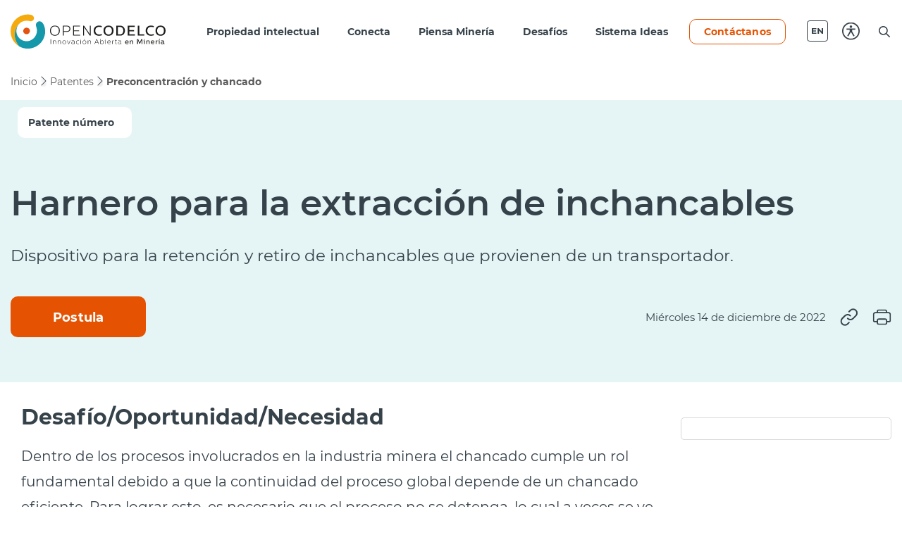

--- FILE ---
content_type: text/html; charset=UTF-8
request_url: https://www.opencodelco.cl/patentes/preconcentracion-y-chancado/harnero-para-la-extraccion-de-inchancables-patente-202203389
body_size: 5559
content:
<!DOCTYPE HTML>
<html lang="es-CL">
    <head>
        <!-- Meta tags -->
        <!-- Meta tags comunes-->
<title>Harnero para la extracción de inchancables - Open Codelco</title>
<meta name="description" content="Dispositivo para la retención y retiro de inchancables que provienen de un transportador.">
<meta name="robots" content="index, follow">
<meta charset="utf-8">
<link rel="canonical" href="https://www.opencodelco.cl/patentes/preconcentracion-y-chancado/harnero-para-la-extraccion-de-inchancables-patente-202203389">
<!-- Meta tags FB  -->

<meta property="og:title" content="Harnero para la extracción de inchancables">
<meta property="og:description" content="Dispositivo para la retención y retiro de inchancables que provienen de un transportador.">
<meta property="og:type" content="article">
<meta property="og:url" content="https://www.opencodelco.cl/patentes/preconcentracion-y-chancado/harnero-para-la-extraccion-de-inchancables-patente-202203389">



<meta property="og:image" content="https://www.opencodelco.cl/patentes/site/artic/20221214/imag/foto_0000000120221214151946/plant_1.jpg">
<meta property="og:image:width" content="1600">
<meta property="og:image:height" content="900">



<meta property="og:site_name" content="Open Codelco">
<!-- meta tags twitter-->
<meta property="twitter:card" content="summary">
<meta property="twitter:site" content="@CodelcoChile">

<meta property="twitter:title" content="Harnero para la extracción de inchancables" />

<meta property="twitter:description" content="Dispositivo para la retención y retiro de inchancables que provienen de un transportador." />


<meta property="twitter:image" content="https://www.opencodelco.cl/patentes/site/artic/20221214/imag/foto_0000000120221214151946/plant_1.jpg">


<meta property="twitter:url" content="https://www.opencodelco.cl/patentes/preconcentracion-y-chancado/harnero-para-la-extraccion-de-inchancables-patente-202203389">

<!-- utiles -->
<meta name="viewport" content="width=device-width, initial-scale=1">
<meta name="format-detection" content="telephone=no">
<meta http-equiv="X-UA-Compatible" content="IE=edge">
<meta name="author" content="Open Codelco">
<meta name="generator" content="Prontus CMS">
<!-- Global site tag (gtag.js) - Google Analytics -->
<script nonce='273a1dbd28d3dc2e0d61c0237f4fd057' async src="https://www.googletagmanager.com/gtag/js?id=G-QS8P12VCLB"></script>
<script nonce='273a1dbd28d3dc2e0d61c0237f4fd057'>
  window.dataLayer = window.dataLayer || [];
  function gtag(){dataLayer.push(arguments);}
  gtag('js', new Date());

  gtag('config', 'G-QS8P12VCLB');
</script>
        <!--CSS-->
        <link href="/patentes/css/css/main-av-1761315855-av-.css" rel="stylesheet" type="text/css">
<link href="/patentes/css/css/gridpak-av-1761315855-av-.css" rel="stylesheet" type="text/css">
<link href="/patentes/css/css/swiper.min-av-1761315855-av-.css" rel="stylesheet" type="text/css">
        <link href="/patentes/css/css/articulo-av-1761315855-av-.css" rel="stylesheet" type="text/css">
        <link href="/patentes/css/css/estilos_vtxt-av-1761315855-av-.css" rel="stylesheet" type="text/css">
        <!--JS-->
        <script src="/patentes/js-local/jquery/html5-av-1761315855-av-.js"></script>
<script src="/patentes/js-local/jquery/jquery-3.6.0.min-av-1761315855-av-.js"></script>
<script src="/patentes/js-local/jquery/jquery-migrate-3.3.2.min-av-1761315855-av-.js"></script>
<script src="/patentes/js-local/jquery/plugins/swiper/swiper-bundle.min-av-1761315855-av-.js"></script>
<script src="/patentes/js-local/js-global-av-1761315855-av-.js"></script>
<script src="/patentes/js-local/Utiles.class-av-1761315855-av-.js"></script>
<script src="/patentes/js-local/FontSize.class-av-1761315855-av-.js"></script>
<script src="/patentes/js-local/Accesibilidad.class-av-1761315855-av-.js"></script>
<script src="/patentes/js-local/Vistas.class-av-1761315855-av-.js"></script>
        
    </head>
    <body class="articulo art-ficha">
        <!-- saltar al contenido-->
        <div class="access1">
            <a href="#contenido-ppal" tabindex="-1">Click acá para ir directamente al contenido</a>
        </div>
        <!--HEADER-->
        <!-- para comparaciones de fechas de cierre-->



<!-- /Alerta -->
<header id="header" class="header">
    <div class="header__cont">
        <!-- menú Escritorio -->
        <div class="auxi desktop">
            <!-- navegación principal -->
            <div class="header__nav">
                
                <figure class="cont-logo">
                    <a href="/" title="Logo OpenCodelco">
                        <img class="cont-logo__logo-black" src="/patentes/site/artic/20211207/imag/foto_0000000120211207161605/logo_main.svg" alt="Logo OpenCodelco">
                        <img class="cont-logo__logo-white" src="/patentes/site/artic/20211207/imag/foto_0000000220211207161605/logo_main_w.svg" alt="Logo OpenCodelco">
                    </a>
                </figure>
                
                <nav class="navbar">
                    <!-- links secundarios -->
                    <ul class="navbar__links">
                        
                        <li class="">
                            <a href="/propiedad-intelectual" target="_top">Propiedad intelectual</a>
                            
                        </li>
                        
                        <li class="">
                            <a href="/conecta" target="_top">Conecta</a>
                            
                        </li>
                        
                        <li class="">
                            <a href="/piensa-mineria" target="_top">Piensa Minería</a>
                            
                        </li>
                        
                        <li class="">
                            <a href="https://www.opencodelco.cl/desafios" target="_top">Desafíos</a>
                            
                        </li>
                        
                        <li class="">
                            <a href="/sistema-ideas" target="_top">Sistema Ideas</a>
                            
                        </li>
                        
                    </ul>
                    <ul class="navbar__links--sec">
                        
                        <li>
                            <a class="btn-sec btn-border--white" href="/contactanos-open-codelco" target="_top">Contáctanos</a>
                        </li>
                        
                                            </ul>
                    <!-- FIN links secundarios -->

                    <!-- links secundarios -->
                    <ul class="cont-links">
                        <li class="button-lang es">
                            <span class="ic-english"></span>
                            <span class="ic-spanish hide"></span>
                        </li>
                        <li class="item-icon">
                            <button class="ic-access"></button>
                            <!-- botones accesibilidad -->
                            <div class="acc-cont">
                                <div class="acc-holder">
                                    <ul class="cont-access">
                                        <li>
                                            <span class="acc-icon ic-text-lg"></span>
                                        </li> <!-- A+ -->
                                        <li>
                                            <span class="acc-icon ic-text-sm"></span>
                                        </li> <!-- A- -->
                                        <li>
                                            <label class="switch">
                                                <input type="checkbox">
                                                <span class="slider round"></span>
                                            </label>
                                        </li> <!-- Contrast -->
                                    </ul>
                                </div>
                            </div>
                            <!-- FIN botones accesibilidad -->

                        </li>
                        <li class="button-dropdown item-icon search-cont">
                            <!-- Barra de búsqueda -->
                            <form class="search-cont" id="form-busqueda" action="/cgi-bin/prontus_search.cgi" method="POST">
                                <input id="search_prontus" name="search_prontus" value="patentes" type="hidden">
                                <input name="search_idx" value="all" type="hidden">
                                <input name="search_tmp" value="search.html" type="hidden">
                                <input name="search_modo" value="and" type="hidden">
                                <input name="search_orden" value="cro" type="hidden">
                                <div class="search-wrapper">
                                    <div class="input-holder">
                                        <input type="text" placeholder="Ingresa tu búsqueda" class="search-input" name="search_texto" id="search_texto">
                                        <button type="submit" class="search-icon btn"><span class="ic-search"></span></button>
                                        <!-- icono despliegue buscador -->
                                        <div class="search-icon ic"><span class="ic-search"></span></div>
                                        <!-- FIN icono despliegue buscador -->
                                </div>
                                <!-- icono cierre buscador -->
                                <span class="close"></span>
                                <!-- FIN icono cierre buscador -->
                                </div>
                            </form>
                            <!--FIN Barra de búsqueda -->
                        </li>
                    </ul>                    

                    
                </nav>
                <!-- menú -->
            </div>
            <!-- /navegación principal -->
        </div>
        <!-- FIN menú Escritorio -->
        <!-- menú móvil -->
        <div class="menu-responsive mobile">
            
            <figure class="cont-logo">
                <a href="/" target="_top" title="Logo OpenCodelco"><img src="/patentes/site/artic/20211207/imag/foto_0000000120211207161605/logo_main.svg" alt="Logo OpenCodelco"></a>
            </figure>
            
            <button class="button-lang es">
                <span class="ic-english"></span>
                <span class="ic-spanish hide"></span>
            </button>
            <input class="menu-btn" type="checkbox" id="menu-btn">
            <label class="menu-icon" for="menu-btn"><span class="navicon"></span></label>
            <nav class="menu">
                <!-- barra búsqueda -->
                <div class="cont-search">
                    <form action="/cgi-bin/prontus_search.cgi" method="post">
                        <input name="search_prontus" value="patentes" type="hidden">
                        <input name="search_idx" value="all" type="hidden">
                        <input name="search_tmp" value="search.html" type="hidden">
                        <input name="search_modo" value="and" type="hidden">
                        <input name="search_orden" value="cro" type="hidden">
                        <input type="text" class="search-input" name="search_texto" id="search_texto_movil" placeholder="Búsqueda">
                        <button class="search-icon"><img src="/patentes/imag/v1/icon/ic_search_d.svg" alt="Buscar"></button>
                    </form>
                </div>
                <!-- FIN barra búsqueda -->
                
                <ul>
                    
                    <li class="">
                        <a href="/propiedad-intelectual" target="_top" class="">Propiedad intelectual
                            
                        </a>
                        
                    </li>
                    
                    <li class="">
                        <a href="/conecta" target="_top" class="">Conecta
                            
                        </a>
                        
                    </li>
                    
                    <li class="">
                        <a href="/piensa-mineria" target="_top" class="">Piensa Minería
                            
                        </a>
                        
                    </li>
                    
                    <li class="">
                        <a href="https://www.opencodelco.cl/desafios" target="_top" class="">Desafíos
                            
                        </a>
                        
                    </li>
                    
                    <li class="">
                        <a href="/sistema-ideas" target="_top" class="">Sistema Ideas
                            
                        </a>
                        
                    </li>
                    
                                    </ul>
                <ul>
                    <li class="access">
                        <label class="switch">
                            <input type="checkbox">
                            <span class="slider round"></span>
                        </label>
                    </li>
                </ul>

            </nav>
        </div>
        <!-- FIN menú móvil -->
        <div class="separa"></div>
    </div>
</header>
        <!--/HEADER-->
        <!--CONTENIDO-->
        <div class="main">
            <div class="enc-nav">
                <div class="auxi">
                    <!--breadcrumbs-->
                    <div class="breadcrumbs">
                        <span class="breadcrumb"><a href="/">Inicio</a></span>
                        
                        <span class="breadcrumb"><a href="/patentes/site/tax/port/fid_patente/taxport_28___1.html">Patentes</a></span>
                        
                        
                        <span class="breadcrumb"><a href="/patentes/site/tax/port/fid_patente/taxport_28_288__1.html">Preconcentración y chancado</a></span>
                        
                        
                    </div>
                </div>
            </div>
            <header class="enc-port enc-bg">
                <div class="auxi">
                    
                    <div class="time">
                        <span class="time__pref">Patente número</span>
                        <span class="time__code"></span>
                    </div>
                    <div class="enc-main">
                        <h1 id="#contenido-ppal">Harnero para la extracción de inchancables</h1>
                        <p>Dispositivo para la retención y retiro de inchancables que provienen de un transportador.</p>
                        <div class="cont-btn">
                            
                            
                            <a href="/formulario-de-precalificacion?pat=20221214151946" target="_top" class="btn-main form_precalificacion">Postula</a>
                            
                            <ul class="toolbar">
    <li class="toolbar__fecha">Miércoles 14 de diciembre de 2022</li>
    <li>
        <a href="#" onclick="Utiles.copiarEnlace('https://www.opencodelco.cl/patentes/preconcentracion-y-chancado/harnero-para-la-extraccion-de-inchancables-patente-202203389'); return false;"><img src="/patentes/imag/v1/icon/ic_link.svg" alt=""></a>
    </li>
    <li>
        <a href="" onclick="Utiles.imprimirArticulo('https://www.opencodelco.cl/patentes/site/artic/20221214/pags/20221214151946.html'); return false;"><img src="/patentes/imag/v1/icon/ic_print.svg" alt=""></a>
    </li>
</ul>
                        </div>
                    </div>
                </div>
            </header>
            <div class="cont-art art-general">
                <div class="auxi">
                    <div class="row inv">

                        <aside class="sidebar col xs-12 xsm-12 sm-3 md-3 lg-3">
                            <div  class="sidebar__container sticky-sidebar">
                                <!--STIT_vtxt_cuerpo-->
                                <ul class="anclas">
                                    
                                </ul>
                                <!--FIN STIT_vtxt_cuerpo-->
                            </div>
                        </aside>
                        <div class="col xs-12 xsm-12 sm-9 md-9 lg-9">
                            <section class="art-content">
                                <div class="auxi">
                                    
                                    <div class="CUERPO">
                                        <h2>Desafío/Oportunidad/Necesidad</h2>
<p>Dentro de los procesos involucrados en la industria minera el chancado cumple un rol fundamental debido a que la continuidad del proceso global depende de un chancado eficiente. Para lograr esto, es necesario que el proceso no se detenga, lo cual a veces se ve afectado por elementos de sobre tamaño, extraños o inchancables que pasan al chancador.</p>
<p>Por este motivo, es muy necesario, por una parte, poder detectar los elementos extraños e inchancables y, por otra, poder separar dichos elementos. De esta forma, los harneros son piezas claves en la distribución de tamaños en una clasificación.</p>
<p>Generalmente los harneros son de uso amplio en la industria y su principal objetivo es manipular la distribución de tamaño de los flujos de una planta, con el fin de optimizar comportamientos operacionales. En forma simple un harnero es una superficie con una multiplicidad de aberturas de una cierta dimensión de tal forma que al pasar un material particulado, éste retendrá las partículas con tamaños mayores que la abertura, dejando pasar las de menor tamaño. Si un objeto posee ciertas dimensiones podría atollar al chancador, deteniendo la producción del equipo y, eventualmente, la línea completa de producción.</p>
<h2>Descripción de la solución</h2>
<p>El harnero de separación de elementos extraños e inchancables es un dispositivo que se instala delante de un transportador alimentador de mineral para retirar un elemento extraño al material que lleva este transportador. El elemento extraño puede ser metálico y ser un inchancable. Las paredes de este harnero tienen una altura que permite asegurar que el inchancable queda contenido.</p>
<h2>Foco de aplicación</h2>
<p>Preconcentración</p>
<h2>Impacto Potencial</h2>
<p>Contar con un harnero de separación de elementos extraños e inchancables dispuesto delante de la correa alimentadora constituye un gran avance en materia de la continuidad de operación del proceso de molienda y más aún si puede estar en conjunto con un sistema detector de los elementos inchancables que permita identificar de forma temprana dichos elementos.</p>
<h2>Nivel de tecnología (TRL)</h2>
<p>Nivel TRL 4</p>
                                    </div>
                                    
                                    
                                        
                                    
                                    <!--Galeria-->
                                    
                                </div>
                                <!-- descargables -->
                                
                                <!-- FIN descargables -->
                            </section>
                        </div>
                    </div>
                </div>
                <div class="separa"></div>
                <div class="sticky-stopper"></div>
                <div class="cont-btn">
                    
                    
                    <a href="/formulario-de-precalificacion?pat=20221214151946" target="_top" class="btn-main form_precalificacion">Postula</a>
                    
                </div>
            </div>
            <!-- artículos relacionados -->
            <section class="relacionados arts">
                <div class="auxi auxi--rel">
                    
                    
                    
                    <header class="cont-tit">
                        <h2 class="tit cont-tit--rel" id="tit_relac" style="display: none;">Artículos relacionados</h2>
                    </header>
                    
                    
                    <div class="row">
                        
                        
                        
                        
                            
<script>
    $(document).ready(function(){
        $("#tit_relac").show();
    });
</script>





<article class="card__art col xs-12 xsm-12 sm-6 md-4 lg-4">
    <div class="art__auxi art__auxi--port">
        <figure class="img">
            <img src="/patentes/site/artic/20231220/imag/foto_0000000420231220164427/Preconcentracion_y_Chancado_-_MG_8929.jpg" alt="">
            
            
            
        </figure>
        <div class="content">
            <h3 class="title">Proceso de tratamiento excedido de mineral</h3>
            <p class="baj">Proceso de tratamiento excedido de mineral, que contempla incrementar intencionalmente el tamaño del producto de las etapas de chancado y molienda aumentando aproximadamente al doble el tonelaje procesado, en el cual la descarga del molino es clasificada en dos productos, uno fino que se dirige hacia la planta concentradora y un material grueso que se envía a un tratamiento por la vía hidrometalúrgica.</p>
            <p class="subtxt"><span class="bold">Especificaciones:</span> </p>
        </div>
        <div class="cont-btn">
            
            
            
            <a href="/formulario-de-precalificacion?pat=20231220164427" target="_blank" class="btn-main">Postula</a>
            
            
            <a href="/patentes/mineria-subterranea/proceso-de-tratamiento-excedido-de-mineral" class="btn-sec">Ver más</a>
        </div>
    </div>
</article>




<article class="card__art col xs-12 xsm-12 sm-6 md-4 lg-4">
    <div class="art__auxi art__auxi--port">
        <figure class="img">
            <img src="/patentes/site/artic/20231220/imag/foto_0000000820231220200844/Preconcentracion_y_Chancado_-_Profesionales.jpg" alt="">
            
            
            
        </figure>
        <div class="content">
            <h3 class="title">Partidor para molinos rotatorios para molienda semiautógena</h3>
            <p class="baj">Partidor para molinos rotatorios para molienda semiautógena, comprende un mecanismo externo que acciona el molino de forma independiente del accionamiento principal del molino, el mecanismo está compuesto por una estructura que soporta dos motores hidráulicos, dos reductores planetarios y dos trenes de rodillos en contacto con el manto del molino.</p>
            <p class="subtxt"><span class="bold">Especificaciones:</span> </p>
        </div>
        <div class="cont-btn">
            
            
            
            <a href="/formulario-de-precalificacion?pat=20231220200844" target="_blank" class="btn-main">Postula</a>
            
            
            <a href="/patentes/pirometalurgia/partidor-para-molinos-rotatorios-para-molienda-semiautogena" class="btn-sec">Ver más</a>
        </div>
    </div>
</article>




<article class="card__art col xs-12 xsm-12 sm-6 md-4 lg-4">
    <div class="art__auxi art__auxi--port">
        <figure class="img">
            <img src="/patentes/site/artic/20221214/imag/foto_0000000220221214122328/plant_1.jpg" alt="">
            
            
            
        </figure>
        <div class="content">
            <h3 class="title">Método de detección de inchancables</h3>
            <p class="baj">Método híbrido de detección de objetos inchancables aplicable en un alimentador o transportador de placas.</p>
            <p class="subtxt"><span class="bold">Especificaciones:</span> </p>
        </div>
        <div class="cont-btn">
            
            
            
            <a href="/formulario-de-precalificacion?pat=20221214122328" target="_top" class="btn-main">Postula</a>
            
            
            <a href="/metodo-de-deteccion-de-inchancables-patente-202203388" class="btn-sec">Ver más</a>
        </div>
    </div>
</article>








                        
                        

                    </div>
                    <div class="separa"></div>
                </div>
            </section>
            <!-- FIN artículos relacionados -->
        </div>
        <!--/CONTENIDO-->
        <!--FOOTER-->
        <footer class="footer">
    <div class="auxi">
        <div class="footer__logos">
            
            <a href="https://www.codelco.cl" class="logo" target="_blank"><img src="/patentes/site/artic/20211207/imag/foto_0000000120211207163954/logo_footer.svg" alt="Codelco"></a>
            
        </div>
        <ul class="footer__social">
            
            <li><a href="https://www.facebook.com/CODELCO" target="_blank" title=""><img src="/patentes/site/artic/20211207/imag/foto_0000000120211207165511/ic_facebook_w.svg" alt="Open Codelco en Facebook"></a></li>
            
            <li><a href="https://twitter.com/codelcochile" target="_blank" title=""><img src="/patentes/site/artic/20211207/imag/foto_0000000120211207165626/ic_twitter_w.svg" alt="Open Codelco en Twitter"></a></li>
            
            <li><a href="https://www.linkedin.com/company/codelco" target="_blank" title=""><img src="/patentes/site/artic/20220126/imag/foto_0000000820220126123107/linkedin_150.svg" alt="Open Codelco en LinkedIn"></a></li>
            
            <li><a href="https://www.youtube.com/user/chilecodelco" target="_blank" title=""><img src="/patentes/site/artic/20220127/imag/foto_0000000520220127155640/youtbe_150.svg" alt="Open Codelco en YouTube"></a></li>
            
            <li><a href="https://www.instagram.com/codelco_chile/" target="_blank" title=""><img src="/patentes/site/artic/20220126/imag/foto_0000000420220126123243/instagram_150.svg" alt="Open Codelco en Instagram"></a></li>
            
        </ul>
        <ul class="footer__links">
            
        </ul>
        <ul class="footer__info">
            
            <li>
                Alameda Libertador Bernardo O'Higgins 1449 
                
            </li>
            
            <li>
                Torre 2, piso 9, Santiago Downtown, Santiago, Chile 
                
            </li>
            
            <li>
                Casilla Postal 150-D1 
                
            </li>
            
            <li>
                +56 2 2690 3000 
                
            </li>
            
        </ul>
        <ul class="footer__contact">
            
            <li><a href="https://maps.google.com" title="" target="_top"><img src="/patentes/site/artic/20211207/imag/foto_0000000120211207165310/ic_mark_w.svg" alt="Ver Mapa">Ver Mapa</a></li>
            
            <li><a href="/contactanos-open-codelco" title="" target="_top"><img src="/patentes/site/artic/20211207/imag/foto_0000000120211207163415/ic_mail_w.svg" alt="Contáctanos">Contáctanos</a></li>
            
        </ul>
    </div>
</footer>

<!-- Boton hacia arriba -->
<a id="return-to-top" class="ir-arriba">
    <img src="/patentes/imag/v1/icon/chevron_up_o.svg" alt="">
</a>
        <!--/FOOTER-->
    <script defer src="https://static.cloudflareinsights.com/beacon.min.js/vcd15cbe7772f49c399c6a5babf22c1241717689176015" integrity="sha512-ZpsOmlRQV6y907TI0dKBHq9Md29nnaEIPlkf84rnaERnq6zvWvPUqr2ft8M1aS28oN72PdrCzSjY4U6VaAw1EQ==" nonce="273a1dbd28d3dc2e0d61c0237f4fd057" data-cf-beacon='{"rayId":"9c21b6159a9fa8fe","version":"2025.9.1","serverTiming":{"name":{"cfExtPri":true,"cfEdge":true,"cfOrigin":true,"cfL4":true,"cfSpeedBrain":true,"cfCacheStatus":true}},"token":"7954b91b93604b8b977a164abc2dbdc6","b":1}' crossorigin="anonymous"></script>
</body>
</html>

--- FILE ---
content_type: text/css
request_url: https://www.opencodelco.cl/patentes/css/css/main-av-1761315855-av-.css
body_size: 41863
content:
@charset "UTF-8";
/* agregar aquí todos los archivos sass parciales ej: "_archivo_parcial.sass" */
/* para revisar estilos desde el inspector del navegador, se debe generar un archivo .map
 * que ayuda a identificar en qué lineas de un archivo .sass están los estilos*/
blockquote, q {
  quotes: none;
}

html, body, div, span, applet, object, iframe,
h1, h2, h3, h4, h5, h6, p, blockquote, pre,
a, abbr, acronym, address, big, cite, code,
del, dfn, img, ins, kbd, q, s, samp,
small, strike, strong, sub, sup, tt, var,
b, u, i, center,
dl, dt, dd, ol, ul, li,
fieldset, form, label, legend, caption, tfoot, thead, th,
article, aside, canvas, details, embed,
figure, figcaption, footer, header, hgroup,
menu, nav, output, ruby, section, summary,
time, mark, audio, video {
  margin: 0;
  padding: 0;
  border: 0;
  font-size: 100%;
  font: inherit;
}

a:focus {
  outline: 0px dotted !important;
}

table {
  border-collapse: collapse;
  border-spacing: 0;
}

body {
  line-height: 1;
}

blockquote:before, blockquote:after, q:before, q:after {
  content: "";
  content: none;
}

ol, ul {
  list-style: none;
}

article, aside, details, figcaption, figure,
footer, header, hgroup, menu, nav, section {
  display: block;
}

/* Para utilizar las variables basta con reemplazar el atributo por el nombre de la variable en nuestro código ej: "color: $main_azul" */
/* al modificar el atributo de cualquier variable afectará a todos los selectores donde se utilizó */
@font-face {
  font-family: "Montserrat-Regular";
  font-style: woff2 woff;
  font-weight: normal;
  src: url("../fonts/Montserrat-Regular.eot?") format("eot"), url("../fonts/Montserrat-Regular.woff2") format("woff2"), url("../fonts/Montserrat-Regular.woff") format("woff"), url("../fonts/Montserrat-Regular.ttf") format("truetype"), url("../fonts/Montserrat-Regular.svg#Montserrat-Regular") format("svg");
}
@font-face {
  font-family: "Montserrat-SemiBold";
  font-style: woff2 woff;
  font-weight: normal;
  src: url("../fonts/Montserrat-SemiBold.eot?") format("eot"), url("../fonts/Montserrat-SemiBold.woff2") format("woff2"), url("../fonts/Montserrat-SemiBold.woff") format("woff"), url("../fonts/Montserrat-SemiBold.ttf") format("truetype"), url("../fonts/Montserrat-SemiBold.svg#Montserrat-SemiBold") format("svg");
}
@font-face {
  font-family: "Montserrat-Bold";
  font-style: woff2 woff;
  font-weight: normal;
  src: url("../fonts/Montserrat-Bold.eot?") format("eot"), url("../fonts/Montserrat-Bold.woff2") format("woff2"), url("../fonts/Montserrat-Bold.woff") format("woff"), url("../fonts/Montserrat-Bold.ttf") format("truetype"), url("../fonts/Montserrat-Bold.svg#Montserrat-Bold") format("svg");
}
@font-face {
  font-family: "Montserrat-ExtraBold";
  font-style: woff2 woff;
  font-weight: normal;
  src: url("../fonts/Montserrat-ExtraBold.eot?") format("eot"), url("../fonts/Montserrat-ExtraBold.woff2") format("woff2"), url("../fonts/Montserrat-ExtraBold.woff") format("woff"), url("../fonts/Montserrat-ExtraBold.ttf") format("truetype"), url("../fonts/Montserrat-ExtraBold.svg#Montserrat-ExtraBold") format("svg");
}
/* para utilizar los mixins llamarlos de la siguiente forma en el código sass: @include nombre_mixin */
/* para utilizar los mixins llamarlos de la siguiente forma en el código sass: @mixin nombre_mixin */
/* para utilizar los mixins llamarlos de la siguiente forma en el código sass: @include nombre_mixin */
/* para utilizar mixins variables llamar de la siguiente forma: @include nombre_mixin(variable1, variable2, ...) */
.swiper-button-next {
  background-image: url("/patentes/imag/v1/icon/arrow_r_w.svg") !important;
  background-repeat: no-repeat !important;
  background-position: center !important;
  background-size: 100% !important;
  border-radius: 10px;
  z-index: 1 !important;
  width: 42px !important;
  height: 42px !important;
  right: 15px !important;
  outline: none !important;
}
@media (max-width: 426px) {
  .swiper-button-next {
    width: 40px !important;
    height: 40px !important;
    right: 0 !important;
  }
}

.swiper-button-prev {
  background-image: url("/patentes/imag/v1/icon/arrow_l_w.svg") !important;
  background-repeat: no-repeat !important;
  background-position: center !important;
  background-size: 100% !important;
  border-radius: 10px;
  z-index: 1 !important;
  width: 42px !important;
  height: 42px !important;
  left: 15px !important;
  outline: none !important;
}
@media (max-width: 426px) {
  .swiper-button-prev {
    width: 40px !important;
    height: 40px !important;
    left: 0 !important;
  }
}

.swiper-button-disabled {
  opacity: 0 !important;
}

.btn-main {
  display: inline-block;
  font-size: 18px;
  color: #ffffff;
  padding: 20px 60px;
  background-color: #E55302;
  border-radius: 10px;
  letter-spacing: 0.2px;
  font-family: "Montserrat-Bold", Helvetica Neue, -apple-system, "system-ui", BlinkMacSystemFont, sans-serif;
}
@media (max-width: 426px) {
  .btn-main {
    margin: 10px auto;
    font-size: 16px;
    line-height: 20px;
    padding: 20px 60px;
    width: 100%;
  }
}
@media (min-width: 426px) and (max-width: 767px) {
  .btn-main {
    margin: 10px auto;
    font-size: 16px;
    line-height: 20px;
    padding: 20px 60px;
    width: 100%;
  }
}
@media (min-width: 767px) and (max-width: 991px) {
  .btn-main {
    font-size: 14px;
    padding: 20px 30px;
  }
}
@media (min-width: 991px) and (max-width: 1277px) {
  .btn-main {
    padding: 20px 30px;
  }
}
.btn-main:hover {
  background-color: #36424A;
  transition: 0.3s all ease;
}
.btn-main.more {
  color: #808285;
  border-bottom: 4px solid #808285;
  margin-left: 20px;
}
.btn-main.btn-disabled {
  color: #808285;
  background-color: #a9a9a9;
  cursor: inherit;
}
.btn-main.btn-main--outline {
  background-color: transparent;
  color: #E55302;
  border: 1px solid #E55302;
}

.btn-sec {
  font-size: 18px;
  color: #E55302;
  padding: 20px 60px;
  text-align: center;
  border: 1px solid rgba(255, 255, 255, 0);
  background-color: #ffffff;
  border-radius: 10px;
  letter-spacing: 0.2px;
  transition: 0.2s all ease;
  font-family: "Montserrat-Bold", Helvetica Neue, -apple-system, "system-ui", BlinkMacSystemFont, sans-serif;
  display: inline-flex;
  display: -webkit-inline-box;
  display: -webkit-inline-flex;
  display: -moz-inline-box;
  display: -ms-inline-flexbox;
  -ms-flex-align: center;
  -moz-box-align: center;
  -webkit-box-align: center;
  -webkit-align-items: center;
  align-items: center;
}
@media (max-width: 426px) {
  .btn-sec {
    padding: 14px 10px;
    min-width: 76px;
    font-size: 16px;
  }
}
@media (min-width: 426px) and (max-width: 767px) {
  .btn-sec {
    padding: 14px 10px;
    min-width: 76px;
    font-size: 16px;
  }
}
@media (min-width: 767px) and (max-width: 991px) {
  .btn-sec {
    font-size: 14px;
    padding: 20px;
  }
}
@media (min-width: 991px) and (max-width: 1277px) {
  .btn-sec {
    padding: 20px 30px;
  }
}
.btn-sec img {
  margin-right: 5px;
}
.btn-sec:hover {
  color: #ffffff;
  background-color: #E55302;
}
.btn-sec:hover .arrow-r {
  background-image: url("/patentes/imag/v1/icon/chevron_r_w.svg");
}
.btn-sec.btn-sec--outline {
  background-color: transparent;
  color: #fff;
  border: 1px solid #fff;
  padding: 15px 30px;
  font-size: 12px;
}

.btn-border {
  padding: 20px 60px;
  color: #E55302;
  border: 1px solid #E55302;
  border-radius: 10px;
  transition: 0.2s all ease;
}
@media (min-width: 991px) and (max-width: 1277px) {
  .btn-border {
    font-size: 14px;
  }
}
.btn-border--white {
  border: 1px solid #E55302;
  color: #E55302;
}
.btn-border--white:hover {
  background-color: #ffffff;
  color: #36424A;
}
.btn-border--orange {
  background-color: #E55302;
  color: #ffffff;
}
.btn-border--orange:hover {
  background: none;
  color: #E55302;
}

.cont-btn {
  padding: 40px 0 0;
}
@media (max-width: 426px) {
  .cont-btn {
    padding: 15px 0 0;
  }
}
@media (min-width: 426px) and (max-width: 767px) {
  .cont-btn {
    padding: 15px 0 0;
  }
}
@media (min-width: 991px) and (max-width: 1277px) {
  .cont-btn {
    padding: 20px 0 0;
  }
}
.cont-btn a + a {
  margin-left: 20px;
}
@media (max-width: 426px) {
  .cont-btn a + a {
    margin-left: 10px;
  }
}
@media (min-width: 426px) and (max-width: 767px) {
  .cont-btn a + a {
    margin-left: 10px;
  }
}
@media (min-width: 767px) and (max-width: 991px) {
  .cont-btn a + a {
    margin-left: 10px;
  }
}
@media (min-width: 991px) and (max-width: 1277px) {
  .cont-btn a + a {
    margin-left: 10px;
  }
}

section .auxi > .cont-btn {
  text-align: center;
}
section .auxi > .cont-btn .btn-sec {
  padding: 15px 30px;
  text-decoration: underline;
}
@media (max-width: 426px) {
  section .auxi > .cont-btn .btn-sec {
    max-width: 400px;
    padding: 15px 10px;
    width: 100%;
    -webkit-box-pack: center;
    -moz-box-pack: center;
    -ms-flex-pack: center;
    -webkit-justify-content: center;
    justify-content: center;
  }
}
@media (min-width: 426px) and (max-width: 767px) {
  section .auxi > .cont-btn .btn-sec {
    max-width: 400px;
    padding: 15px 10px;
    width: 100%;
    -webkit-box-pack: center;
    -moz-box-pack: center;
    -ms-flex-pack: center;
    -webkit-justify-content: center;
    justify-content: center;
  }
}

#return-to-top {
  position: fixed;
  border: 3px solid rgba(54, 66, 74, 0.31);
  bottom: 20px;
  right: 2%;
  background: #ffffff;
  width: 50px;
  height: 50px;
  z-index: 50;
  cursor: pointer;
  text-decoration: none;
  -webkit-border-radius: 50%;
  -moz-border-radius: 50%;
  border-radius: 50%;
  display: none;
  -webkit-transition: all 0.3s linear;
  -moz-transition: all 0.3s ease;
  -ms-transition: all 0.3s ease;
  -o-transition: all 0.3s ease;
  transition: all 0.3s ease;
}
#return-to-top img {
  width: 25px;
  margin: 0 auto;
  top: calc(50% - 13px);
  vertical-align: middle;
  position: relative;
  -webkit-transition: all 0.3s linear;
  -moz-transition: all 0.3s ease;
  -ms-transition: all 0.3s ease;
  -o-transition: all 0.3s ease;
  transition: all 0.3s ease;
}
#return-to-top:hover {
  background-color: #f3f3f3;
}
#return-to-top:hover img {
  top: 10px;
}

.markers {
  text-align: center;
  display: flex;
  display: -webkit-box;
  display: -webkit-flex;
  display: -moz-box;
  display: -ms-flexbox;
  -webkit-box-lines: single;
  -moz-box-lines: single;
  -ms-flex-wrap: wrap;
  -webkit-flex-wrap: wrap;
  flex-wrap: wrap;
  -webkit-box-pack: center;
  -moz-box-pack: center;
  -ms-flex-pack: center;
  -webkit-justify-content: center;
  justify-content: center;
  margin: 0 0 20px;
}
@media (min-width: 426px) and (max-width: 767px) {
  .markers {
    -webkit-box-orient: block-axis;
    -webkit-box-orient: vertical;
    -moz-box-orient: block-axis;
    -moz-box-orient: vertical;
    -ms-flex-direction: column;
    -webkit-flex-direction: column;
    flex-direction: column;
    -webkit-box-pack: center;
    -moz-box-pack: center;
    -ms-flex-pack: center;
    -webkit-justify-content: center;
    justify-content: center;
  }
}
.markers .car_sel:hover {
  transform: translateY(-3px);
  transition: 0.3s all ease;
  background-color: #167b35;
  border-color: #167b35;
}
.markers .car_sel:hover p, .markers .car_sel:hover .text_marker, .markers .car_sel:hover h3 {
  color: #ffffff !important;
  transition: 0.3s all ease;
}
.markers .car_sel:hover .img_wrap {
  background-image: url("/patentes/imag/v1/icon/ic_check_white.png");
}
.markers .car_sel .img_wrap {
  width: 50px;
  height: 50px;
  margin: 0 auto;
  background-image: url("/patentes/imag/v1/icon/ic_check_blue.png");
  background-repeat: no-repeat;
  background-position: center;
  background-size: 100%;
}
.markers .car_sel p {
  line-height: 1.4;
  font-size: 15px;
  color: #595959;
}
.markers .car_sel img {
  width: 100%;
}
.markers .text_marker {
  color: #36424A;
  font-size: 16px;
  text-transform: uppercase;
  margin-top: 14px;
  margin-bottom: 10px;
  letter-spacing: 0.5px;
  line-height: 1.2;
  font-family: "Montserrat-Bold", Helvetica Neue, -apple-system, "system-ui", BlinkMacSystemFont, sans-serif;
}

.marker {
  display: none;
}
.marker + .car_sel {
  max-width: 240px;
  flex-shrink: 1;
  position: relative;
  height: auto;
  min-height: 135px;
  width: 100%;
  margin: 5px 10px;
  padding: 30px 20px;
  background-color: #ffffff;
  border: 1px solid #808285;
  border-radius: 10px;
  cursor: pointer;
}
@media (max-width: 426px) {
  .marker + .car_sel {
    padding: 20px;
  }
}
@media (min-width: 426px) and (max-width: 767px) {
  .marker + .car_sel {
    padding: 20px;
  }
}
@media (min-width: 767px) and (max-width: 991px) {
  .marker + .car_sel {
    max-width: 225px;
  }
}
.marker + .car_sel:before {
  display: inline-block;
  content: "";
}
.marker:checked + .car_sel {
  background-color: #167b35;
  border-color: #167b35;
  color: #ffffff !important;
  transform: none;
}
.marker:checked + .car_sel .text_marker {
  color: #ffffff !important;
  transition: 0.1s all ease;
}
.marker:checked + .car_sel .img_wrap {
  background-image: url("/patentes/imag/v1/icon/ic_check_white.png");
}
.marker:checked + .car_sel p {
  color: #ffffff !important;
}
.marker:checked + .car_sel:before {
  left: 0;
  content: "";
}

.arrow-r {
  background-image: url("../../imag/v1/icon/chevron_r_o.svg");
  background-repeat: no-repeat;
  background-position: center;
  background-size: 100%;
  z-index: 1;
  width: 18px;
  height: 18px;
  vertical-align: middle;
  bottom: 0;
  top: 2px;
  margin-left: 10px;
  position: relative;
  display: inline-block;
}

.enc-nav .auxi {
  display: flex;
  display: -webkit-box;
  display: -webkit-flex;
  display: -moz-box;
  display: -ms-flexbox;
  -webkit-box-pack: justify;
  -moz-box-pack: justify;
  -ms-flex-pack: justify;
  -webkit-justify-content: space-between;
  justify-content: space-between;
  -ms-flex-align: center;
  -moz-box-align: center;
  -webkit-box-align: center;
  -webkit-align-items: center;
  align-items: center;
}
.enc-nav .auxi .cont-btn a {
  display: inline-block;
  position: relative;
  font-size: 14px;
  color: #36424A;
  padding: 8px 40px 8px 50px;
  background-color: #ffffff;
  border: 1px solid #808285;
  border-radius: 30px;
  letter-spacing: 0.2px;
}
@media (max-width: 426px) {
  .enc-nav .auxi .cont-btn a {
    font-size: 12px;
    padding: 6px 25px 6px 36px;
  }
}
@media (min-width: 426px) and (max-width: 767px) {
  .enc-nav .auxi .cont-btn a {
    font-size: 12px;
    padding: 6px 30px 6px 40px;
  }
}
.enc-nav .auxi .cont-btn a:before {
  content: "";
  position: absolute;
  background-image: url("/patentes/imag/v1/icon/chevron_gris.png");
  background-repeat: no-repeat;
  background-position: 0;
  background-size: 100%;
  left: 15px;
  width: 13px;
  height: 13px;
  transform: rotate(90deg);
}
.enc-nav .auxi .cont-btn a {
  font-family: "Montserrat-Bold", Helvetica Neue, -apple-system, "system-ui", BlinkMacSystemFont, sans-serif;
}

.enc-main .auxi {
  text-align: center;
  padding-bottom: 20px;
}
.enc-main .auxi p {
  font-size: 18px;
  line-height: 1.4;
  color: #595959;
}
.enc-main .auxi h1 {
  padding-top: 10px;
  font-size: 60px;
  font-family: "Montserrat-Bold", Helvetica Neue, -apple-system, "system-ui", BlinkMacSystemFont, sans-serif;
}
@media (max-width: 426px) {
  .enc-main .auxi h1 {
    font-size: 30px;
  }
}
@media (min-width: 426px) and (max-width: 767px) {
  .enc-main .auxi h1 {
    font-size: 30px;
  }
}

.enc-bg {
  position: relative;
}
.enc-bg:before {
  content: "";
  left: 0;
  right: 0;
  top: 0;
  bottom: 0;
  position: absolute;
  background: rgb(54, 66, 74);
  background: -moz-linear-gradient(147deg, rgba(54, 66, 74, 0.85) 0%, rgba(0, 152, 170, 0.85) 100%);
  background: -webkit-linear-gradient(147deg, rgba(54, 66, 74, 0.85) 0%, rgba(0, 152, 170, 0.85) 100%);
  background: linear-gradient(147deg, rgba(54, 66, 74, 0.85) 0%, rgba(0, 152, 170, 0.85) 100%);
  filter: progid:DXImageTransform.Microsoft.gradient(startColorstr="#36424a",endColorstr="#0098aa",GradientType=1);
}
.enc-bg .breadcrumb, .enc-bg .breadcrumb a {
  color: #36424A !important;
}
.enc-bg .breadcrumb:after, .enc-bg .breadcrumb a:after {
  color: #36424A !important;
}
.enc-bg .enc-nav .cont-btn a {
  border: none;
}
.enc-bg .enc-main {
  z-index: 2;
  position: relative;
  overflow: hidden;
  padding: 60px 0;
  width: 100%;
  margin-left: 0;
}
@media (max-width: 426px) {
  .enc-bg .enc-main {
    padding: 20px 0;
  }
}
@media (min-width: 426px) and (max-width: 767px) {
  .enc-bg .enc-main {
    padding: 20px 0;
  }
}
.enc-bg .enc-main p {
  padding-top: 0;
  line-height: 1.4;
  font-size: 23px;
  color: #36424A;
  text-align: left;
  margin: 0 auto 0;
}
.enc-bg .enc-main h1 {
  font-size: 50px;
  color: #36424A;
  line-height: 1.2;
  text-align: left;
  margin: 0 auto 30px;
  font-family: "Montserrat-SemiBold", Helvetica Neue, -apple-system, "system-ui", BlinkMacSystemFont, sans-serif;
}
@media (max-width: 426px) {
  .enc-bg .enc-main h1 {
    font-size: 35px;
  }
}
@media (min-width: 426px) and (max-width: 767px) {
  .enc-bg .enc-main h1 {
    font-size: 35px;
  }
}
@media (min-width: 767px) and (max-width: 991px) {
  .enc-bg .enc-main h1 {
    font-size: 35px;
  }
}
.enc-bg .enc-main span {
  line-height: 1.4;
  font-size: 18px;
  font-family: "Montserrat-Bold", Helvetica Neue, -apple-system, "system-ui", BlinkMacSystemFont, sans-serif;
  color: #36424A;
  text-align: center;
  margin: 0 auto 30px;
  display: table;
}
.enc-bg .enc-main span.autor {
  font-size: 16px;
}
.enc-bg .enc-main--herramientas {
  display: flex;
  display: -webkit-box;
  display: -webkit-flex;
  display: -moz-box;
  display: -ms-flexbox;
  -webkit-box-orient: inline-axis;
  -webkit-box-orient: horizontal;
  -moz-box-orient: inline-axis;
  -moz-box-orient: horizontal;
  -ms-flex-direction: row;
  -webkit-flex-direction: row;
  flex-direction: row;
  -ms-flex-align: center;
  -moz-box-align: center;
  -webkit-box-align: center;
  -webkit-align-items: center;
  align-items: center;
  -webkit-box-pack: justify;
  -moz-box-pack: justify;
  -ms-flex-pack: justify;
  -webkit-justify-content: space-between;
  justify-content: space-between;
}
.enc-bg .enc-main--herramientas img {
  -webkit-flex: 0 1 127px;
  flex: 0 1 127px;
}
@media (max-width: 426px) {
  .enc-bg .enc-main--herramientas img {
    -webkit-flex: 0 1 100px;
    flex: 0 1 100px;
    margin-right: 10px;
  }
}
@media (min-width: 426px) and (max-width: 767px) {
  .enc-bg .enc-main--herramientas img {
    -webkit-flex: 0 1 100px;
    flex: 0 1 100px;
    margin-right: 10px;
  }
}
.enc-bg .enc-main--herramientas .cont-txt {
  -webkit-flex: 0 1 85%;
  flex: 0 1 85%;
}
.enc-bg .enc-main--herramientas .cont-txt h1, .enc-bg .enc-main--herramientas .cont-txt p {
  text-align: left;
}
.enc-bg .enc-main--search {
  -webkit-box-pack: center !important;
  -moz-box-pack: center !important;
  -ms-flex-pack: center !important;
  -webkit-justify-content: center !important;
  justify-content: center !important;
}
.enc-bg .enc-main--search .cont-txt {
  -webkit-flex: 0 1 auto !important;
  flex: 0 1 auto !important;
}
.enc-bg.bg-nar-img .breadcrumb {
  color: #fff !important;
}
.enc-bg.bg-nar-img .breadcrumb a {
  color: #fff !important;
}
.enc-bg.bg-nar-img h1 {
  color: #fff;
}
.enc-bg.bg-nar-img p {
  color: #fff;
}
.enc-bg .box__filtros--ayuda .input-holder {
  -webkit-flex: 0 1 100%;
  flex: 0 1 100%;
  max-width: 900px;
  width: 100%;
  background: #FFFFFF;
  border: 1px solid rgba(54, 66, 74, 0.3);
  box-sizing: border-box;
  box-shadow: 0px 3px 10px rgba(0, 0, 0, 0.15);
  border-radius: 10px;
}
.enc-bg .box__filtros--ayuda .input-holder .form_filtro {
  padding: 25px 40px;
}
.enc-bg .box__filtros--ayuda .input-holder .form_filtro .search-input::-webkit-input-placeholder {
  color: rgba(54, 66, 74, 0.5);
  opacity: 1;
  font-family: "Montserrat-Regular", Helvetica Neue, -apple-system, "system-ui", BlinkMacSystemFont, sans-serif;
  font-size: 22px;
}
.enc-bg .box__filtros--ayuda .input-holder .form_filtro .search-input:-moz-placeholder {
  color: rgba(54, 66, 74, 0.5);
  opacity: 1;
  font-family: "Montserrat-Regular", Helvetica Neue, -apple-system, "system-ui", BlinkMacSystemFont, sans-serif;
  font-size: 22px;
}
.enc-bg .box__filtros--ayuda .input-holder .form_filtro .search-input::-moz-placeholder {
  color: rgba(54, 66, 74, 0.5);
  opacity: 1;
  font-family: "Montserrat-Regular", Helvetica Neue, -apple-system, "system-ui", BlinkMacSystemFont, sans-serif;
  font-size: 22px;
}
.enc-bg .box__filtros--ayuda .input-holder .form_filtro .search-input:-ms-input-placeholder {
  color: rgba(54, 66, 74, 0.5);
  opacity: 1;
  font-family: "Montserrat-Regular", Helvetica Neue, -apple-system, "system-ui", BlinkMacSystemFont, sans-serif;
  font-size: 22px;
}
.enc-bg .box__filtros--ayuda .input-holder .btn {
  width: 30px;
  height: 30px;
  top: 2px;
  right: 3px;
  border: none;
  border-radius: 6px;
  padding: 0px;
  outline: none;
  position: relative;
  z-index: 2;
  float: right;
  cursor: pointer;
  transition: all 0.3s ease-in-out;
}
.enc-bg .box__filtros--ayuda .input-holder .btn span {
  width: 18px;
  height: 21px;
  display: inline-block;
  vertical-align: middle;
  position: relative;
  transform: rotate(-45deg);
  transition: all 0.4s cubic-bezier(0.65, -0.6, 0.24, 1.65);
}
.enc-bg .box__filtros--ayuda .input-holder .btn span::before {
  width: 2px;
  height: 14px;
  left: 11px;
  top: 19px;
  border-radius: 2px;
  background: #36424A;
}
.enc-bg .box__filtros--ayuda .input-holder .btn span::after {
  width: 20px;
  height: 20px;
  left: 3px;
  top: 0px;
  border-radius: 50%;
  border: 2px solid #36424A;
}

.enc-main .auxi {
  text-align: center;
  padding-bottom: 20px;
}
.enc-main .auxi p {
  font-size: 18px;
  line-height: 1.4;
  color: #595959;
}
.enc-main .auxi h1 {
  padding-top: 10px;
  font-size: 60px;
  font-family: "Montserrat-Bold", Helvetica Neue, -apple-system, "system-ui", BlinkMacSystemFont, sans-serif;
}
@media (max-width: 426px) {
  .enc-main .auxi h1 {
    font-size: 30px;
  }
}
@media (min-width: 426px) and (max-width: 767px) {
  .enc-main .auxi h1 {
    font-size: 30px;
  }
}

.enc-port {
  width: 100%;
  margin: 0 auto;
}
.enc-port--destacado {
  position: relative;
  border-radius: 10px;
  height: 90vh;
  width: 100%;
}
.enc-port--destacado:before {
  content: "";
  left: 0;
  right: 0;
  top: 0;
  bottom: 0;
  position: absolute;
  background: linear-gradient(180deg, rgba(0, 0, 0, 0) 0%, rgba(0, 0, 0, 0.9) 100%);
  border: 1px solid #EBEBEB;
  border-radius: 10px;
}
@media (max-width: 426px) {
  .enc-port--destacado {
    height: 40vh;
    width: 93%;
  }
}
@media (min-width: 426px) and (max-width: 767px) {
  .enc-port--destacado {
    height: 40vh;
    width: 93%;
  }
}
.enc-port--destacado .breadcrumb, .enc-port--destacado .breadcrumb a {
  color: #36424A !important;
}
.enc-port--destacado .breadcrumb:after, .enc-port--destacado .breadcrumb a:after {
  color: #36424A !important;
}
.enc-port--destacado .enc-nav .cont-btn a {
  border: none;
}
.enc-port--destacado .auxi {
  position: absolute;
  bottom: 0;
}
.enc-port--destacado .auxi .enc-main {
  z-index: 2;
  position: relative;
  overflow: hidden;
  padding: 40px 0;
  max-width: 1200px;
  width: 100%;
  margin: 0 auto;
}
@media (max-width: 426px) {
  .enc-port--destacado .auxi .enc-main {
    padding: 20px 0;
  }
}
@media (min-width: 426px) and (max-width: 767px) {
  .enc-port--destacado .auxi .enc-main {
    padding: 20px 0;
  }
}
.enc-port--destacado .auxi .enc-main p {
  padding-top: 0;
  line-height: 1.4;
  font-size: 25px;
  color: #ffffff;
  text-align: left;
  margin: 0 auto 0;
  float: left;
  clear: both;
}
.enc-port--destacado .auxi .enc-main h1 {
  font-size: 70px;
  color: #ffffff;
  text-align: left;
  margin: 0 0 10px;
  font-family: "Montserrat-Bold", Helvetica Neue, -apple-system, "system-ui", BlinkMacSystemFont, sans-serif;
}
@media (max-width: 426px) {
  .enc-port--destacado .auxi .enc-main h1 {
    font-size: 50px;
  }
}
@media (min-width: 426px) and (max-width: 767px) {
  .enc-port--destacado .auxi .enc-main h1 {
    font-size: 50px;
  }
}
.enc-port--destacado .auxi .enc-main h1:after {
  content: "";
  position: relative;
  display: block;
  margin: 15px 0;
  width: 205px;
  height: 10px;
  background-color: #0098AA;
  border-radius: 50px;
}
.enc-port--destacado .auxi .enc-main span {
  line-height: 1.4;
  font-size: 40px;
  font-family: "Montserrat-Bold", Helvetica Neue, -apple-system, "system-ui", BlinkMacSystemFont, sans-serif;
  color: #F4AA00;
  text-align: left;
  margin: 0 0 20px;
  float: left;
  clear: both;
}
@media (max-width: 426px) {
  .enc-port--destacado .auxi .enc-main span {
    font-size: 30px;
  }
}
@media (min-width: 426px) and (max-width: 767px) {
  .enc-port--destacado .auxi .enc-main span {
    font-size: 30px;
  }
}
.enc-port--destacado .auxi .enc-main span.autor {
  font-size: 16px;
}
.enc-port.enc-bg {
  background-color: rgba(0, 152, 170, 0.1);
}
.enc-port.enc-bg::before {
  content: none;
}

.enc-txt .breadcrumbs {
  text-align: left;
}
.enc-txt .auxi {
  text-align: center;
  padding-bottom: 0;
}
.enc-txt .auxi p {
  font-size: 18px;
  line-height: 1.4;
  color: #595959;
}
.enc-txt .auxi h1 {
  padding-top: 10px;
  font-size: 60px;
  font-family: "Montserrat-Bold", Helvetica Neue, -apple-system, "system-ui", BlinkMacSystemFont, sans-serif;
}

.cont-tit {
  text-align: center;
  padding: 12px 0;
  margin-bottom: 30px;
}
@media (max-width: 426px) {
  .cont-tit {
    padding-bottom: 0;
  }
}
@media (min-width: 426px) and (max-width: 767px) {
  .cont-tit {
    padding-bottom: 0;
  }
}
.cont-tit span, .cont-tit .epig, .cont-tit__epig {
  padding: 15px 0;
  border-radius: 50px;
  font-size: 18px;
  color: #ffffff;
  display: inline-block;
  margin-bottom: 20px;
  font-family: "Montserrat-Bold", Helvetica Neue, -apple-system, "system-ui", BlinkMacSystemFont, sans-serif;
}
@media (max-width: 426px) {
  .cont-tit span, .cont-tit .epig, .cont-tit__epig {
    margin-bottom: 80px;
  }
}
@media (min-width: 426px) and (max-width: 767px) {
  .cont-tit span, .cont-tit .epig, .cont-tit__epig {
    margin-bottom: 80px;
  }
}
.cont-tit span::after, .cont-tit .epig::after, .cont-tit__epig::after {
  content: "";
  left: 0;
  right: 0;
  height: 7px;
  background-color: #F4AA00;
  border-radius: 3rem;
  position: relative;
  margin-top: 10px;
  width: 100%;
  display: block;
}
.cont-tit .box__filtros {
  padding-bottom: 0;
}
@media (max-width: 426px) {
  .cont-tit .box__filtros {
    display: flex;
    display: -webkit-box;
    display: -webkit-flex;
    display: -moz-box;
    display: -ms-flexbox;
    -webkit-box-orient: block-axis;
    -webkit-box-orient: vertical;
    -moz-box-orient: block-axis;
    -moz-box-orient: vertical;
    -ms-flex-direction: column;
    -webkit-flex-direction: column;
    flex-direction: column;
  }
}
@media (min-width: 426px) and (max-width: 767px) {
  .cont-tit .box__filtros {
    display: flex;
    display: -webkit-box;
    display: -webkit-flex;
    display: -moz-box;
    display: -ms-flexbox;
    -webkit-box-orient: block-axis;
    -webkit-box-orient: vertical;
    -moz-box-orient: block-axis;
    -moz-box-orient: vertical;
    -ms-flex-direction: column;
    -webkit-flex-direction: column;
    flex-direction: column;
  }
}
.cont-tit .tit {
  font-size: 35px;
  line-height: 130%;
  color: #36424A;
  margin-bottom: 0;
  margin-right: 15px;
  font-family: "Montserrat-Bold", Helvetica Neue, -apple-system, "system-ui", BlinkMacSystemFont, sans-serif;
}
@media (max-width: 426px) {
  .cont-tit .tit {
    font-size: 25px;
    line-height: 43px;
    margin: 0 auto;
  }
}
@media (min-width: 426px) and (max-width: 767px) {
  .cont-tit .tit {
    font-size: 25px;
    line-height: 43px;
    margin: 0 auto;
  }
}
@media (min-width: 767px) and (max-width: 991px) {
  .cont-tit .tit {
    font-size: 25px;
    line-height: 43px;
    margin: 0 auto;
  }
}
.cont-tit .tit--blanco {
  color: #ffffff;
  font-size: 36px;
}
.cont-tit .tit--slide, .cont-tit .tit a {
  font-size: 60px;
  line-height: 130%;
  color: #ffffff;
  margin-bottom: 30px;
  font-family: "Montserrat-Bold", Helvetica Neue, -apple-system, "system-ui", BlinkMacSystemFont, sans-serif;
}
@media (max-width: 426px) {
  .cont-tit .tit--slide, .cont-tit .tit a {
    font-size: 30px;
    margin-bottom: 0;
    line-height: 1.3;
  }
}
@media (min-width: 426px) and (max-width: 767px) {
  .cont-tit .tit--slide, .cont-tit .tit a {
    font-size: 30px;
    line-height: 1.3;
    margin-bottom: 0;
  }
}
@media (min-width: 767px) and (max-width: 991px) {
  .cont-tit .tit--slide, .cont-tit .tit a {
    font-size: 35px;
    line-height: 1.4;
  }
}
.cont-tit__baj {
  line-height: 1.6;
  letter-spacing: 0.3px;
  font-size: 20px;
  color: #ffffff;
}
.cont-tit--ayuda {
  padding: 0 0 30px;
  margin: 0 auto !important;
  margin-bottom: 0px;
  display: table;
  float: none !important;
}
.cont-tit--rel {
  text-align: left;
}
.cont-tit .selectores {
  padding: 0 !important;
}
.cont-tit .selectores .form-group select {
  width: auto;
  padding: 10px 20px 10px 10px;
  background-position: calc(100% - 7px) 15px;
}
.cont-tit .baj {
  margin: 0 auto;
  line-height: 1.6;
  letter-spacing: 0.3px;
  font-size: 16px;
  color: #36424A;
  float: left;
  clear: both;
  margin-bottom: 30px;
}
.cont-tit .baj--ayuda {
  clear: both;
  float: none;
  margin-bottom: 0;
}
.cont-tit .baj.baj--center {
  float: none;
}

.card__art {
  margin-bottom: 20px;
}
.card__art .art__auxi {
  min-height: 200px;
  background: #FFFFFF;
  border-radius: 10px;
  padding: 0;
  display: flex;
  display: -webkit-box;
  display: -webkit-flex;
  display: -moz-box;
  display: -ms-flexbox;
  -webkit-box-orient: block-axis;
  -webkit-box-orient: vertical;
  -moz-box-orient: block-axis;
  -moz-box-orient: vertical;
  -ms-flex-direction: column;
  -webkit-flex-direction: column;
  flex-direction: column;
  -ms-flex-align: center;
  -moz-box-align: center;
  -webkit-box-align: center;
  -webkit-align-items: center;
  align-items: center;
  -webkit-flex: 1 0 auto;
  flex: 1 0 auto;
  -webkit-box-shadow: 0px 4px 10px rgba(0, 0, 0, 0.15);
  -moz-box-shadow: 0px 4px 10px rgba(0, 0, 0, 0.15);
  box-shadow: 0px 4px 10px rgba(0, 0, 0, 0.15);
}
.card__art .art__auxi .img {
  width: 100%;
  -moz-border-radius-topleft: 10px;
  -webkit-border-top-left-radius: 10px;
  border-top-left-radius: 10px;
  -moz-border-radius-topright: 10px;
  -webkit-border-top-right-radius: 10px;
  border-top-right-radius: 10px;
  overflow: hidden;
  position: relative;
}
.card__art .art__auxi .img > img {
  -moz-border-radius-topleft: 10px;
  -webkit-border-top-left-radius: 10px;
  border-top-left-radius: 10px;
  -moz-border-radius-topright: 10px;
  -webkit-border-top-right-radius: 10px;
  border-top-right-radius: 10px;
  transition: 0.2s all ease;
}
.card__art .art__auxi .img > img:hover {
  transition: 0.2s all ease;
  -webkit-box-shadow: 0px 0px 10px 0px rgba(0, 0, 0, 0.2);
  -moz-box-shadow: 0px 0px 10px 0px rgba(0, 0, 0, 0.2);
  box-shadow: 0px 0px 10px 0px rgba(0, 0, 0, 0.2);
  transform: scale(1.05);
}
.card__art .art__auxi .img .time {
  background-color: rgba(0, 0, 0, 0.8);
  position: absolute;
  top: 0;
  left: 0;
  display: flex;
  display: -webkit-box;
  display: -webkit-flex;
  display: -moz-box;
  display: -ms-flexbox;
  -ms-flex-align: center;
  -moz-box-align: center;
  -webkit-box-align: center;
  -webkit-align-items: center;
  align-items: center;
}
.card__art .art__auxi .img .time__pref {
  color: #ffffff;
}
.card__art .art__auxi .img .time__text {
  color: #ffffff;
}
.card__art .art__auxi .content {
  position: relative;
  padding: 30px 20px;
}
.card__art .art__auxi .content .title {
  font-size: 18px;
  color: #36424A;
  line-height: 150%;
  display: inline-block;
  font-family: "Montserrat-Bold", Helvetica Neue, -apple-system, "system-ui", BlinkMacSystemFont, sans-serif;
}
@media (max-width: 426px) {
  .card__art .art__auxi .content .title {
    font-size: 0.8125rem;
    line-height: 1.3;
  }
}
@media (min-width: 426px) and (max-width: 767px) {
  .card__art .art__auxi .content .title {
    font-size: 0.8125rem;
    line-height: 1.3;
  }
}
.card__art .art__auxi .content .baj {
  font-size: 17px;
  line-height: 1.6;
  color: #36424A;
  margin-top: 20px;
}
.card__art .art__auxi .content .btn-main {
  margin-top: 20px;
  font-size: 13px;
  color: #ffffff;
  padding: 15px 30px;
}
.card__art .art__auxi .content .subtxt {
  color: #999999;
  line-height: 1.4;
  font-size: 12px;
  margin-top: 20px;
}
.card__art .art__auxi .content .ver-mas {
  position: absolute;
  bottom: 20px;
  left: 20px;
}
.card__art .art__auxi .cont-btn {
  padding: 0 20px 30px;
  width: 100%;
  display: flex;
  display: -webkit-box;
  display: -webkit-flex;
  display: -moz-box;
  display: -ms-flexbox;
  -webkit-box-pack: start;
  -moz-box-pack: start;
  -ms-flex-pack: start;
  -webkit-justify-content: flex-start;
  justify-content: flex-start;
}
.card__art .art__auxi .cont-btn .btn-main, .card__art .art__auxi .cont-btn .btn-sec {
  padding: 15px 30px;
  font-size: 12px;
}
@media (max-width: 426px) {
  .card__art .art__auxi .cont-btn .btn-main, .card__art .art__auxi .cont-btn .btn-sec {
    margin: 0;
    width: auto;
  }
}
@media (min-width: 426px) and (max-width: 767px) {
  .card__art .art__auxi .cont-btn .btn-main, .card__art .art__auxi .cont-btn .btn-sec {
    margin: 0;
    width: auto;
  }
}
.card__art .art__auxi .cont-btn .btn-sec {
  margin-left: 10px;
}
.card__art .art__auxi .cont-btn .btn-sec {
  border: 1px solid rgba(54, 66, 74, 0.2);
}
.card__art .art__auxi .cont-btn .btn-sec:hover {
  border-color: #E55302;
}
.card__art .art__auxi .cont-btn a + a {
  margin-left: 10px;
}
.card__art .art__auxi--port .content .title {
  font-size: 20px;
}
.card__art .art__auxi--noti {
  background: #36424A;
}
.card__art .art__auxi--noti .content {
  padding: 30px 15px;
}
.card__art .art__auxi--noti .content a {
  position: relative;
  left: 0;
  bottom: 0;
}
.card__art .art__auxi--noti .content a .fecha {
  padding-bottom: 7px;
  font-size: 12px;
  color: #ffffff;
  line-height: 150%;
  letter-spacing: 0;
  font-family: "Montserrat-Regular", Helvetica Neue, -apple-system, "system-ui", BlinkMacSystemFont, sans-serif;
}
.card__art .art__auxi--noti .content a h3 {
  color: #ffffff;
  font-family: "Montserrat-Bold", Helvetica Neue, -apple-system, "system-ui", BlinkMacSystemFont, sans-serif;
  font-size: 16px;
  line-height: 130%;
}
.card__art .art__auxi--center {
  position: relative;
}
.card__art .art__auxi--center .content {
  top: 50%;
  left: 50%;
  transform: translate(-50%, -50%);
  margin: 0 auto;
  text-align: center;
  position: absolute;
  width: 100%;
}
.card__art .art__auxi--center .content .categoria {
  width: auto !important;
  display: table;
  margin: 0 auto 20px;
}
.card__art .art__auxi--full {
  position: relative;
}
.card__art .art__auxi--full .img:before {
  content: "";
  left: 0;
  right: 0;
  top: 0;
  bottom: 0;
  position: absolute;
  background: linear-gradient(180deg, rgba(54, 66, 74, 0) 45.02%, #36424A 100%);
  filter: drop-shadow(0px 10px 10px rgba(0, 0, 0, 0.05));
  -moz-border-radius-bottomright: 10px;
  -webkit-border-bottom-right-radius: 10px;
  border-bottom-right-radius: 10px;
  -moz-border-radius-bottomleft: 10px;
  -webkit-border-bottom-left-radius: 10px;
  border-bottom-left-radius: 10px;
}
.card__art .art__auxi--full .img img {
  border-radius: 10px;
  transition: 0.2s all ease;
}
.card__art .art__auxi--full .img img:hover {
  transition: 0.2s all ease;
  -webkit-box-shadow: 0px 0px 10px 0px rgba(0, 0, 0, 0.2);
  -moz-box-shadow: 0px 0px 10px 0px rgba(0, 0, 0, 0.2);
  box-shadow: 0px 0px 10px 0px rgba(0, 0, 0, 0.2);
  transform: scale(1.05);
}
.card__art .art__auxi--full .content {
  position: absolute;
  bottom: 0;
}
.card__art.card-bg .card__auxi {
  padding: 0;
}
.card__art.card-bg .content {
  position: relative;
  border-radius: 10px;
  overflow: hidden;
}
.card__art.card-bg .content a {
  position: relative;
  z-index: 2;
  display: block;
}
.card__art.card-bg .content a:before {
  content: "";
  left: 0;
  right: 0;
  top: 0;
  bottom: 0;
  position: absolute;
  background: rgb(0, 0, 0);
  background: -moz-linear-gradient(0deg, rgba(0, 0, 0, 0.7) 0%, rgba(0, 0, 0, 0) 100%);
  background: -webkit-linear-gradient(0deg, rgba(0, 0, 0, 0.7) 0%, rgba(0, 0, 0, 0) 100%);
  background: linear-gradient(0deg, rgba(0, 0, 0, 0.7) 0%, rgba(0, 0, 0, 0) 100%);
  filter: progid:DXImageTransform.Microsoft.gradient(startColorstr="#000000",endColorstr="#000000",GradientType=1);
}
.card__art.card-bg .title {
  color: #ffffff;
  position: absolute;
  padding: 30px;
  bottom: 0;
  left: 0;
  line-height: 1.5;
  font-size: 18px;
  font-family: "Montserrat-Bold", Helvetica Neue, -apple-system, "system-ui", BlinkMacSystemFont, sans-serif;
}

.box-sec {
  padding: 20px;
  margin-bottom: 20px;
  background-color: #ffffff;
  border-radius: 10px;
  -webkit-box-shadow: 0px 4px 10px rgba(0, 0, 0, 0.15);
  -moz-box-shadow: 0px 4px 10px rgba(0, 0, 0, 0.15);
  box-shadow: 0px 4px 10px rgba(0, 0, 0, 0.15);
}
@media (max-width: 426px) {
  .box-sec {
    font-size: 12px;
    padding: 30px 20px;
  }
}
@media (min-width: 426px) and (max-width: 767px) {
  .box-sec {
    font-size: 12px;
    padding: 30px 20px;
  }
}
.box-sec h2, .box-sec a {
  padding-top: 8px;
  font-size: 15px;
  color: #36424A;
  line-height: 1.3;
  letter-spacing: 0.3px;
  font-family: "Montserrat-SemiBold", Helvetica Neue, -apple-system, "system-ui", BlinkMacSystemFont, sans-serif;
}
.box-sec .cont-tit {
  padding: 0;
  display: flex;
  display: -webkit-box;
  display: -webkit-flex;
  display: -moz-box;
  display: -ms-flexbox;
  -webkit-box-pack: justify;
  -moz-box-pack: justify;
  -ms-flex-pack: justify;
  -webkit-justify-content: space-between;
  justify-content: space-between;
  -ms-flex-align: center;
  -moz-box-align: center;
  -webkit-box-align: center;
  -webkit-align-items: center;
  align-items: center;
}
@media (max-width: 426px) {
  .box-sec .cont-tit {
    margin-bottom: 0;
    -webkit-box-pack: center;
    -moz-box-pack: center;
    -ms-flex-pack: center;
    -webkit-justify-content: center;
    justify-content: center;
    -webkit-box-orient: block-axis;
    -webkit-box-orient: vertical;
    -moz-box-orient: block-axis;
    -moz-box-orient: vertical;
    -ms-flex-direction: column;
    -webkit-flex-direction: column;
    flex-direction: column;
  }
}
@media (min-width: 426px) and (max-width: 767px) {
  .box-sec .cont-tit {
    margin-bottom: 0;
    -webkit-box-pack: center;
    -moz-box-pack: center;
    -ms-flex-pack: center;
    -webkit-justify-content: center;
    justify-content: center;
    -webkit-box-orient: block-axis;
    -webkit-box-orient: vertical;
    -moz-box-orient: block-axis;
    -moz-box-orient: vertical;
    -ms-flex-direction: column;
    -webkit-flex-direction: column;
    flex-direction: column;
  }
}
.box-sec .cont-tit h3 {
  text-align: left;
  line-height: 1.2;
  font-size: 1.1875rem;
  color: #004888;
}
@media (max-width: 426px) {
  .box-sec .cont-tit h3 {
    margin-top: 15px;
    text-align: center;
    -ms-flex-order: 2;
    -webkit-order: 2;
    order: 2;
  }
}
@media (min-width: 426px) and (max-width: 767px) {
  .box-sec .cont-tit h3 {
    margin-top: 15px;
    text-align: center;
    -ms-flex-order: 2;
    -webkit-order: 2;
    order: 2;
  }
}
.box-sec .img-wrap img {
  width: 41px;
  margin: 0 auto;
}
.box-sec .btn-sec {
  font-size: rgba(255, 255, 255, 0);
  color: #36424A;
  padding: 10px 20px 0;
  text-align: center;
  border: 1px solid 14px;
  background-color: #ffffff;
  border-radius: 10px;
  letter-spacing: 0.2px;
  transition: 0.2s all ease;
  font-family: "Montserrat-Bold", Helvetica Neue, -apple-system, "system-ui", BlinkMacSystemFont, sans-serif;
  display: inline-flex;
  display: -webkit-inline-box;
  display: -webkit-inline-flex;
  display: -moz-inline-box;
  display: -ms-inline-flexbox;
  -ms-flex-align: center;
  -moz-box-align: center;
  -webkit-box-align: center;
  -webkit-align-items: center;
  align-items: center;
}
@media (max-width: 426px) {
  .box-sec .btn-sec {
    padding: 14px 10px;
    min-width: 76px;
    font-size: 16px;
  }
}
@media (min-width: 426px) and (max-width: 767px) {
  .box-sec .btn-sec {
    padding: 14px 10px;
    min-width: 76px;
    font-size: 16px;
  }
}
@media (min-width: 767px) and (max-width: 991px) {
  .box-sec .btn-sec {
    font-size: 14px;
    padding: 20px;
  }
}
@media (min-width: 991px) and (max-width: 1277px) {
  .box-sec .btn-sec {
    padding: 20px 30px;
  }
}
.box-sec .btn-sec img {
  margin-right: 5px;
}
.box-sec .btn-sec:hover {
  color: #ffffff;
  background-color: #E55302;
}
.box-sec .btn-sec:hover .arrow-r {
  background-image: url("/patentes/imag/v1/icon/chevron_r_w.svg");
}
.box-sec .btn-sec.btn-sec--outline {
  background-color: transparent;
  color: #fff;
  border: 1px solid #fff;
  padding: 15px 30px;
  font-size: 12px;
}
.box-sec .btn-border {
  padding: 10px 20px 0;
  color: #36424A;
  border: 1px solid #E55302;
  border-radius: 10px;
  transition: 0.2s all ease;
}
@media (min-width: 991px) and (max-width: 1277px) {
  .box-sec .btn-border {
    font-size: 14px;
  }
}
.box-sec .btn-border--white {
  border: 1px solid #E55302;
  color: #E55302;
}
.box-sec .btn-border--white:hover {
  background-color: #ffffff;
  color: #36424A;
}
.box-sec .btn-border--orange {
  background-color: #E55302;
  color: #ffffff;
}
.box-sec .btn-border--orange:hover {
  background: none;
  color: #E55302;
}
.box-sec .cont-txt p {
  font-size: 14px;
  color: #808285;
  line-height: 1.5;
  letter-spacing: 0.3px;
  font-family: "Montserrat-Regular", Helvetica Neue, -apple-system, "system-ui", BlinkMacSystemFont, sans-serif;
}
@media (max-width: 426px) {
  .box-sec .cont-txt p {
    display: none;
  }
}

.time {
  border-radius: 10px;
  background-color: #ffffff;
  padding: 15px;
  margin-left: 10px;
  margin-top: 10px;
  display: inline-flex;
  display: -webkit-inline-box;
  display: -webkit-inline-flex;
  display: -moz-inline-box;
  display: -ms-inline-flexbox;
  -ms-flex-align: center;
  -moz-box-align: center;
  -webkit-box-align: center;
  -webkit-align-items: center;
  align-items: center;
}
.time__pref {
  color: #36424A;
  font-size: 14px;
  font-family: "Montserrat-Bold", Helvetica Neue, -apple-system, "system-ui", BlinkMacSystemFont, sans-serif;
}
.time__code {
  margin-left: 10px;
  letter-spacing: 5px;
  color: #36424A;
}
.time__info {
  padding-left: 10px;
  font-size: 12px;
  display: flex;
  display: -webkit-box;
  display: -webkit-flex;
  display: -moz-box;
  display: -ms-flexbox;
  -ms-flex-align: center;
  -moz-box-align: center;
  -webkit-box-align: center;
  -webkit-align-items: center;
  align-items: center;
}
.time__info img {
  width: 16px;
  margin-right: 5px;
}
.time__text {
  color: #36424A;
}

.menu_bar {
  display: none;
  position: fixed;
  bottom: 0;
  background-color: #E55302;
  width: 100%;
  text-align: center;
  z-index: 11;
  padding: 5px 10px 0;
}
.menu_bar ul {
  max-width: 350px;
  margin: 0 auto;
  display: flex;
  display: -webkit-box;
  display: -webkit-flex;
  display: -moz-box;
  display: -ms-flexbox;
  -webkit-justify-content: space-around;
  justify-content: space-around;
}
.menu_bar li a {
  display: block;
}
.menu_bar li span {
  display: block;
  color: #ffffff;
  font-size: 9px;
  padding: 12px 10px 10px;
}
.menu_bar li img {
  width: 25px;
  display: block;
  margin: 0 auto;
}

@media (max-width: 426px) {
  .block-tabs .cont-tit {
    padding: 0 15px;
  }
}
@media (min-width: 426px) and (max-width: 767px) {
  .block-tabs .cont-tit {
    padding: 0 15px;
  }
}
@media (max-width: 426px) {
  .block-tabs .auxi {
    padding: 0;
  }
}
@media (min-width: 426px) and (max-width: 767px) {
  .block-tabs .auxi {
    padding: 0;
  }
}
.block-tabs .tab-btns {
  margin-bottom: 50px;
  display: flex;
  display: -webkit-box;
  display: -webkit-flex;
  display: -moz-box;
  display: -ms-flexbox;
  -webkit-box-pack: center;
  -moz-box-pack: center;
  -ms-flex-pack: center;
  -webkit-justify-content: center;
  justify-content: center;
}
@media (max-width: 426px) {
  .block-tabs .tab-btns {
    overflow: auto;
    margin-bottom: 35px;
    display: flex;
    display: -webkit-box;
    display: -webkit-flex;
    display: -moz-box;
    display: -ms-flexbox;
    -webkit-box-pack: start;
    -moz-box-pack: start;
    -ms-flex-pack: start;
    -webkit-justify-content: flex-start;
    justify-content: flex-start;
  }
}
@media (min-width: 426px) and (max-width: 767px) {
  .block-tabs .tab-btns {
    overflow: auto;
    margin-bottom: 35px;
    display: flex;
    display: -webkit-box;
    display: -webkit-flex;
    display: -moz-box;
    display: -ms-flexbox;
    -webkit-box-pack: start;
    -moz-box-pack: start;
    -ms-flex-pack: start;
    -webkit-justify-content: flex-start;
    justify-content: flex-start;
  }
}
@media (min-width: 767px) and (max-width: 991px) {
  .block-tabs .tab-btns {
    overflow: auto;
    margin-bottom: 35px;
    display: flex;
    display: -webkit-box;
    display: -webkit-flex;
    display: -moz-box;
    display: -ms-flexbox;
    -webkit-box-pack: center;
    -moz-box-pack: center;
    -ms-flex-pack: center;
    -webkit-justify-content: center;
    justify-content: center;
  }
}
@media (min-width: 991px) and (max-width: 1277px) {
  .block-tabs .tab-btns {
    overflow: auto;
    margin-bottom: 35px;
    display: flex;
    display: -webkit-box;
    display: -webkit-flex;
    display: -moz-box;
    display: -ms-flexbox;
    -webkit-box-pack: center;
    -moz-box-pack: center;
    -ms-flex-pack: center;
    -webkit-justify-content: center;
    justify-content: center;
  }
}
.block-tabs .tab-btns a {
  font-size: 18px;
  color: rgba(54, 66, 74, 0.6);
  position: relative;
  padding: 20px 15px 25px;
  font-family: "Montserrat-Bold", Helvetica Neue, -apple-system, "system-ui", BlinkMacSystemFont, sans-serif;
}
@media (max-width: 426px) {
  .block-tabs .tab-btns a {
    -webkit-flex: 0 0 auto;
    flex: 0 0 auto;
  }
}
@media (min-width: 426px) and (max-width: 767px) {
  .block-tabs .tab-btns a {
    -webkit-flex: 0 0 auto;
    flex: 0 0 auto;
  }
}
@media (min-width: 767px) and (max-width: 991px) {
  .block-tabs .tab-btns a {
    -webkit-flex: 0 0 auto;
    flex: 0 0 auto;
  }
}
@media (min-width: 991px) and (max-width: 1277px) {
  .block-tabs .tab-btns a {
    -webkit-flex: 0 0 auto;
    flex: 0 0 auto;
  }
}
.block-tabs .tab-btns a + a {
  margin-left: 10px;
}
.block-tabs .tab-btns a:before {
  content: "";
  position: absolute;
  left: 0;
  right: 0;
  height: 12px;
  width: 12px;
  border-radius: 50%;
  margin: 0 auto;
  background-color: rgba(255, 255, 255, 0);
  bottom: -3px;
  transition: 0.2s all ease;
}
@media (max-width: 426px) {
  .block-tabs .tab-btns a:before {
    bottom: 0;
  }
}
@media (min-width: 426px) and (max-width: 767px) {
  .block-tabs .tab-btns a:before {
    bottom: 0;
  }
}
@media (min-width: 767px) and (max-width: 991px) {
  .block-tabs .tab-btns a:before {
    bottom: 0;
  }
}
@media (min-width: 991px) and (max-width: 1277px) {
  .block-tabs .tab-btns a:before {
    bottom: 0;
  }
}
.block-tabs .tab-btns a.active {
  color: #E55302;
}
.block-tabs .tab-btns a.active:before {
  background-color: #E55302;
}
.block-tabs .tab-content {
  visibility: hidden;
  height: 0;
  opacity: 0;
  transition: opacity 600ms, visibility 600ms;
}
@media (max-width: 426px) {
  .block-tabs .tab-content {
    padding: 0;
  }
}
@media (min-width: 426px) and (max-width: 767px) {
  .block-tabs .tab-content {
    padding: 0;
  }
}
.block-tabs .tab-content .cont-list {
  display: none;
}
.block-tabs .tab-content.active {
  visibility: visible;
  opacity: 1;
  height: 100%;
}
.block-tabs .tab-content.active .cont-list {
  display: flex;
  display: -webkit-box;
  display: -webkit-flex;
  display: -moz-box;
  display: -ms-flexbox;
}

html {
  -webkit-text-size-adjust: none;
}

body {
  background: #ffffff;
  font-family: "Montserrat-Regular", Helvetica Neue, -apple-system, "system-ui", BlinkMacSystemFont, sans-serif;
}

* {
  box-sizing: border-box;
  font-family: "Montserrat-Regular", Helvetica Neue, -apple-system, "system-ui", BlinkMacSystemFont, sans-serif;
}
*:after, *:before {
  box-sizing: border-box;
}

a {
  text-decoration: none;
  outline: none;
  color: #000000;
}

select {
  -webkit-border-radius: 0;
  -webkit-appearance: none;
  -moz-appearance: none;
  appearance: none;
  outline: none;
  border: none;
  background-image: url("/patentes/imag/v1/icon/chevron_down_g.svg");
  background-repeat: no-repeat;
  background-position: calc(100% - 15px) 18px;
  background-size: 15px;
  background-color: #fff;
}

textarea {
  resize: none;
}
textarea:focus {
  border: 1px solid #E55302;
}
textarea:disabled {
  background: #F2F2F2;
  border: 1px solid #DDDDDD;
  color: #666;
}

button, input {
  border: none;
  background: none;
  outline: none;
}
button:disabled, input:disabled {
  background: #F2F2F2;
  border: 1px solid #DDDDDD;
  color: #666;
}

input, select, .select, textarea {
  padding: 16px 10px;
  border: 1px solid #dddddd;
  border-radius: 5px;
}
input:focus, select:focus, .select:focus, textarea:focus {
  transition: 0.5s all ease;
  border-color: #E55302;
}
input:disabled, select:disabled, .select:disabled, textarea:disabled {
  background: #F2F2F2;
  border: 1px solid #DDDDDD;
  color: #666;
}

button {
  cursor: pointer;
}

img {
  display: block;
  width: 100%;
  -ms-flex-item-align: center;
  -webkit-align-self: center;
  align-self: center;
  -webkit-flex: 0 0 auto;
  flex: 0 0 auto;
}

.img-wrap img {
  -ms-flex-item-align: center;
  -webkit-align-self: center;
  align-self: center;
  -webkit-flex: 0 0 auto;
  flex: 0 0 auto;
}

.separa {
  width: 100%;
  clear: both;
  height: 0;
  display: block;
  margin: 0;
  padding: 0;
}

.hide {
  display: none !important;
}

.aleft {
  float: left;
}

.text-center {
  text-align: center !important;
}

.container {
  width: 100%;
}

.auxi {
  width: 100%;
  max-width: 1300px;
  margin: 0 auto;
}
@media (max-width: 426px) {
  .auxi {
    padding: 0 15px;
  }
}
@media (min-width: 426px) and (max-width: 767px) {
  .auxi {
    padding: 0 15px;
  }
}
@media (min-width: 767px) and (max-width: 991px) {
  .auxi {
    padding: 0 15px;
  }
}
@media (min-width: 991px) and (max-width: 1277px) {
  .auxi {
    padding: 0 15px;
  }
}
@media (min-width: 1024px) and (max-width: 1320px) {
  .auxi {
    padding: 0 15px;
  }
}
@media (min-width: 1399px) {
  .auxi {
    max-width: 1350px;
  }
}
.auxi--full {
  max-width: 1650px;
}
.auxi--full .noti--auxi figure {
  -webkit-flex: 0 1 65%;
  flex: 0 1 65%;
}
.auxi--full .noti--auxi figure a {
  position: relative;
  display: block;
}
.auxi--full .noti--auxi figure a:before {
  content: "";
  left: 0;
  right: 0;
  top: 0;
  bottom: 0;
  position: absolute;
  background: linear-gradient(90deg, rgba(255, 255, 255, 0) 28.82%, #FFFFFF 96.9%);
}
.auxi--full .noti--auxi figure a img {
  -moz-border-radius-topleft: 0;
  -webkit-border-top-left-radius: 0;
  border-top-left-radius: 0;
  -moz-border-radius-bottomleft: 0;
  -webkit-border-bottom-left-radius: 0;
  border-bottom-left-radius: 0;
}
.auxi--full .noti--auxi .content {
  -webkit-flex: 0 1 35%;
  flex: 0 1 35%;
}

.responsive {
  display: none;
}

.access1 {
  height: 0;
  width: 100%;
  color: rgba(255, 255, 255, 0);
  overflow: hidden;
}

@media (max-width: 426px) {
  .desktop {
    display: none !important;
  }
}
@media (min-width: 426px) and (max-width: 767px) {
  .desktop {
    display: none !important;
  }
}
@media (min-width: 767px) and (max-width: 991px) {
  .desktop {
    display: block;
  }
}
@media (min-width: 991px) and (max-width: 1277px) {
  .desktop {
    display: block;
  }
}
@media (min-width: 1277px) and (max-width: 1399px) {
  .desktop {
    display: block;
  }
}
@media (min-width: 1399px) {
  .desktop {
    display: block;
  }
}

@media (max-width: 426px) {
  .mobile {
    display: block;
  }
}
@media (min-width: 426px) and (max-width: 767px) {
  .mobile {
    display: block;
  }
}
@media (min-width: 767px) and (max-width: 991px) {
  .mobile {
    display: none !important;
  }
}
@media (min-width: 991px) and (max-width: 1277px) {
  .mobile {
    display: none !important;
  }
}
@media (min-width: 1277px) and (max-width: 1399px) {
  .mobile {
    display: none !important;
  }
}
@media (min-width: 1399px) {
  .mobile {
    display: none !important;
  }
}

.reverse {
  -webkit-flex-direction: row-reverse;
  -ms-flex-direction: row-reverse;
  flex-direction: row-reverse;
}

.bg-azul {
  background-color: #004888;
}

.bg-naranjo {
  background-color: #E55302;
}

.bg-amarillo {
  background-color: #F4AA00;
}

.bg-rojo {
  background-color: #C13832;
}

.bg-gris {
  background: rgba(54, 66, 74, 0.1);
}

.grad-azul:before {
  content: "";
  left: 0;
  right: 0;
  top: 0;
  bottom: 0;
  position: absolute;
  background: rgb(54, 66, 74);
  background: -moz-linear-gradient(147deg, rgba(54, 66, 74, 0.85) 0%, rgba(0, 152, 170, 0.85) 100%);
  background: -webkit-linear-gradient(147deg, rgba(54, 66, 74, 0.85) 0%, rgba(0, 152, 170, 0.85) 100%);
  background: linear-gradient(147deg, rgba(54, 66, 74, 0.85) 0%, rgba(0, 152, 170, 0.85) 100%);
  filter: progid:DXImageTransform.Microsoft.gradient(startColorstr="#36424a",endColorstr="#0098aa",GradientType=1);
}

.bold {
  font-family: "Montserrat-Bold", Helvetica Neue, -apple-system, "system-ui", BlinkMacSystemFont, sans-serif;
}

.art-row article {
  margin-bottom: 0;
}

.bg-nar {
  background: #FDF1EB;
}

.bg-nar-img:before {
  background: rgba(240, 121, 45, 0.8);
}

body.contraste *, body.contraste article.sitios, body.contraste section, body.contraste .form-group .form-control {
  background-color: #000000 !important;
  color: #ffffff !important;
}

body.contraste .header .nav .nav_cont .cont_social img, body.contraste .menu_responsive .menu-btn:checked ~ .menu-icon .navicon, body.contraste .menu-responsive .cont-logo img, body.contraste .menu-responsive .cont-logo,
body.contraste.home .header .auxi, body.contraste.home .cont-access, body.contraste.home .menu-btn, body.contraste .card__art .art__auxi .cont-btn, body.contraste .menu-responsive .menu-icon,
body.contraste.home .principal .main-content .logo img, body.contraste .auxi, body.contraste .destacado .swiper-pagination-bullet, body.contraste .cont__row, body.contraste .acc-holder, body.contraste .menu-responsive.active,
body.contraste section .auxi > .cont-btn, body.contraste .dest-main .swiper-container.swiper-1 .swiper-pagination-bullets, body.contraste .downloads .auxi ul li a, body.contraste .acc-cont .cont-access {
  background: none !important;
}

body.contraste .header .nav .nav_cont .search-cont .search-wrapper .close:before, body.contraste .menu-responsive .cont-logo,
body.contraste .menu_responsive .menu-icon .navicon, body.contraste .menu_responsive .menu-icon .navicon:before,
body.contraste .menu_responsive .menu-icon .navicon:after, body.contraste .swiper-pagination-bullet-active, body.contraste .swiper-pagination .swiper-pagination-bullet-active {
  background-color: #ffffff !important;
}

body.contraste a, body.contraste p, body.contraste h1, body.contraste h2, body.contraste h3, body.contraste h4, body.contraste input::placeholder,
body.contraste .breadcrumbs .breadcrumb a, body.contraste .breadcrumbs .breadcrumb:last-child {
  color: #ffffff !important;
}

body.contraste .header .sec-navbar .cont-links .cont-search input, body.contraste .formulario .auxi .cont-form form .form-group input, body.contraste .card__art .art__auxi, body.contraste .card__art .art__auxi .cont-btn .btn-main, body.contraste .card__art .art__auxi .cont-btn .btn-sec,
body.contraste .formulario .auxi .cont-form form .form-group select, body.contraste .cont-select .auxi form select, body.contraste .box__auxi .card__art .card__auxi, body.contraste .graficos__auxi .card__art .card__auxi,
body.contraste .btn-main, body.contraste .btn-sec, body.contraste .switch .slider.round, body.contraste .acc-cont .cont-access, body.contraste .menu-responsive .cont-search input {
  border: 1px solid #ffffff !important;
}

body.contraste .destacado .swiper-pagination .swiper-pagination-bullet {
  border: 1px solid #000000 !important;
}

body.contraste .header .sec-navbar .cont-links .cont-search button, body.contraste .menu-responsive .menu-btn:checked ~ .menu-icon .navicon,
body.contraste .breadcrumbs, body.contraste .destacado .swiper-pagination, body.contraste .header .sec-navbar .cont-access li a {
  background-color: initial !important;
}

body.contraste.inter .item.destacado .cont-txt {
  border: none !important;
}

body.contraste .faq .row .cont-tabs ul li a:not(.inactive) {
  color: #000000 !important;
}

body.contraste .scroll-downs .mousey .scroller, body.contraste .swiper-pagination .swiper-pagination-bullet:not(.swiper-pagination-bullet-active) {
  background-color: rgba(255, 255, 255, 0.6) !important;
}

body.contraste .menu-responsive, body.contraste .menu-sec, body.contraste .header__cont {
  border-bottom: 1px solid #ffffff;
}

body.contraste .footer, body.contraste .menu_bar {
  border-top: 1px solid #ffffff;
}

body.contraste .cont-links .item-icon .ic-access {
  background-image: url(/patentes/imag/v1/icon/ic_acc_w.svg) !important;
}

body.contraste .cont-links .item-icon.search-cont .search-wrapper .input-holder .search-icon .ic-search {
  background-image: url(/patentes/imag/v1/icon/ic_search_d_w.svg) !important;
}

body.contraste .header__nav .cont-logo__logo-white {
  display: block !important;
}

body.contraste .header__nav .cont-logo__logo-black {
  display: none !important;
}

body.contraste .menu-responsive .menu-icon .navicon {
  background: #E55302 !important;
}

.wp-pagenavi {
  font-size: 15px;
  font-family: "Montserrat-Regular", Helvetica Neue, -apple-system, "system-ui", BlinkMacSystemFont, sans-serif;
  margin: 70px 0 0;
  padding: 10px;
  display: flex;
  display: -webkit-box;
  display: -webkit-flex;
  display: -moz-box;
  display: -ms-flexbox;
  -webkit-box-pack: center;
  -moz-box-pack: center;
  -ms-flex-pack: center;
  -webkit-justify-content: center;
  justify-content: center;
  -ms-flex-align: center;
  -moz-box-align: center;
  -webkit-box-align: center;
  -webkit-align-items: center;
  align-items: center;
}
@media (max-width: 426px) {
  .wp-pagenavi {
    padding: 0;
    margin-top: 40px;
  }
}
@media (min-width: 426px) and (max-width: 767px) {
  .wp-pagenavi {
    padding: 0;
    margin-top: 40px;
  }
}
.wp-pagenavi a {
  padding: 12px;
  margin-right: 10px;
  transition: 0.2s all ease;
  display: block;
  color: #595959;
  font-family: "Montserrat-Bold", Helvetica Neue, -apple-system, "system-ui", BlinkMacSystemFont, sans-serif;
}
@media (max-width: 426px) {
  .wp-pagenavi a {
    padding: 10px;
    margin-right: 5px;
  }
}
@media (min-width: 426px) and (max-width: 767px) {
  .wp-pagenavi a {
    padding: 10px;
    margin-right: 5px;
  }
}
.wp-pagenavi a:hover {
  color: #E55302;
}
.wp-pagenavi a.page {
  margin-right: 17px;
}
.wp-pagenavi span {
  display: inline-block;
  padding: 12px 16px;
  margin-right: 10px;
  font-family: "Montserrat-Bold", Helvetica Neue, -apple-system, "system-ui", BlinkMacSystemFont, sans-serif;
}
@media (max-width: 426px) {
  .wp-pagenavi span {
    padding: 10px;
  }
}
@media (min-width: 426px) and (max-width: 767px) {
  .wp-pagenavi span {
    padding: 10px;
  }
}

.wp-pagenavi span.pag_actual, .wp-pagenavi span.actual {
  color: #ffffff;
  background-color: #E55302;
  border-radius: 5px;
}
@media (max-width: 426px) {
  .wp-pagenavi span.pag_actual, .wp-pagenavi span.actual {
    margin-right: 5px;
  }
}
@media (min-width: 426px) and (max-width: 767px) {
  .wp-pagenavi span.pag_actual, .wp-pagenavi span.actual {
    margin-right: 5px;
  }
}

.menujq > ul > li > ul {
  display: none;
}

.breadcrumbs {
  padding: 15px 0;
  position: relative;
  z-index: 2;
  display: flex;
  display: -webkit-box;
  display: -webkit-flex;
  display: -moz-box;
  display: -ms-flexbox;
  -ms-flex-align: center;
  -moz-box-align: center;
  -webkit-box-align: center;
  -webkit-align-items: center;
  align-items: center;
  -webkit-box-orient: inline-axis;
  -webkit-box-orient: horizontal;
  -moz-box-orient: inline-axis;
  -moz-box-orient: horizontal;
  -ms-flex-direction: row;
  -webkit-flex-direction: row;
  flex-direction: row;
}
@media (max-width: 426px) {
  .breadcrumbs {
    display: none;
  }
}
@media (min-width: 426px) and (max-width: 767px) {
  .breadcrumbs {
    display: none;
  }
}
.breadcrumbs .breadcrumb {
  color: #595959;
  font-size: 14px;
  font-family: "Montserrat-Regular", Helvetica Neue, -apple-system, "system-ui", BlinkMacSystemFont, sans-serif;
  display: flex;
  display: -webkit-box;
  display: -webkit-flex;
  display: -moz-box;
  display: -ms-flexbox;
  -ms-flex-align: center;
  -moz-box-align: center;
  -webkit-box-align: center;
  -webkit-align-items: center;
  align-items: center;
  -webkit-box-orient: inline-axis;
  -webkit-box-orient: horizontal;
  -moz-box-orient: inline-axis;
  -moz-box-orient: horizontal;
  -ms-flex-direction: row;
  -webkit-flex-direction: row;
  flex-direction: row;
}
.breadcrumbs .breadcrumb:after {
  content: url("/patentes/imag/v1/icon/arrow_migas.png");
  position: relative;
  display: inline-block;
  padding: 0 5px;
}
.breadcrumbs .breadcrumb:last-child {
  font-family: "Montserrat-Bold", Helvetica Neue, -apple-system, "system-ui", BlinkMacSystemFont, sans-serif;
}
.breadcrumbs .breadcrumb:last-child:after {
  content: none;
}
.breadcrumbs .breadcrumb a {
  color: #595959;
}
.breadcrumbs .breadcrumb a:hover {
  color: #004888;
}

@media (max-width: 426px) {
  .port-herramientas .breadcrumbs, .port-noticias .breadcrumbs {
    display: none;
  }
}
@media (min-width: 426px) and (max-width: 767px) {
  .port-herramientas .breadcrumbs, .port-noticias .breadcrumbs {
    display: none;
  }
}
@media (max-width: 426px) {
  .port-herramientas .enc-bg .enc-main--herramientas .cont-txt p, .port-noticias .enc-bg .enc-main--herramientas .cont-txt p {
    display: none;
  }
}
@media (min-width: 426px) and (max-width: 767px) {
  .port-herramientas .enc-bg .enc-main--herramientas .cont-txt p, .port-noticias .enc-bg .enc-main--herramientas .cont-txt p {
    display: none;
  }
}

.inv {
  -webkit-flex-direction: row-reverse;
  -ms-flex-direction: row-reverse;
  flex-direction: row-reverse;
}

.desplegado + .btn-more .show {
  display: none !important;
}
.desplegado + .btn-more .hide {
  display: inline-block !important;
}

.wrap-car {
  position: relative;
}
.wrap-car .swiper-5 {
  margin: 0 50px;
  position: initial;
}
@media (max-width: 426px) {
  .wrap-car .swiper-5 {
    margin: 0 20px;
  }
}
@media (min-width: 426px) and (max-width: 767px) {
  .wrap-car .swiper-5 {
    margin: 0 20px;
  }
}
.wrap-car .swiper-5 .swiper-slide {
  width: 220px;
  height: inherit !important;
}
.wrap-car .swiper-5 .swiper-button-prev, .wrap-car .swiper-5 .swiper-button-next {
  top: calc(50% - 35px);
}

.swiper-container {
  padding: 24px 0;
}
@media (max-width: 426px) {
  .swiper-container {
    padding: 0 !important;
  }
}
@media (min-width: 426px) and (max-width: 767px) {
  .swiper-container {
    padding: 0 !important;
  }
}
@media (min-width: 767px) and (max-width: 991px) {
  .swiper-container {
    padding: 0 !important;
  }
}

.swiper-wrapper {
  display: flex;
  display: -webkit-box;
  display: -webkit-flex;
  display: -moz-box;
  display: -ms-flexbox;
  -ms-flex-align: stretch !important;
  -moz-box-align: stretch !important;
  -webkit-box-align: stretch !important;
  -webkit-align-items: stretch !important;
  align-items: stretch !important;
}

.swiper-slide {
  display: flex;
  display: -webkit-box;
  display: -webkit-flex;
  display: -moz-box;
  display: -ms-flexbox;
  -webkit-box-orient: block-axis;
  -webkit-box-orient: vertical;
  -moz-box-orient: block-axis;
  -moz-box-orient: vertical;
  -ms-flex-direction: column;
  -webkit-flex-direction: column;
  flex-direction: column;
  -ms-flex-align: stretch;
  -moz-box-align: stretch;
  -webkit-box-align: stretch;
  -webkit-align-items: stretch;
  align-items: stretch;
  height: auto !important;
}
.swiper-slide .cont-txt {
  display: flex;
  display: -webkit-box;
  display: -webkit-flex;
  display: -moz-box;
  display: -ms-flexbox;
  -webkit-box-orient: block-axis;
  -webkit-box-orient: vertical;
  -moz-box-orient: block-axis;
  -moz-box-orient: vertical;
  -ms-flex-direction: column;
  -webkit-flex-direction: column;
  flex-direction: column;
  -webkit-flex: 1 1 0%;
  flex: 1 1 0%;
}

.swiper-button-next, .swiper-button-prev {
  outline: none;
  margin-top: -40px !important;
}

.swiper-pagination {
  position: absolute;
  bottom: 30px !important;
}
@media (max-width: 426px) {
  .swiper-pagination {
    bottom: 15px !important;
  }
}
@media (min-width: 426px) and (max-width: 767px) {
  .swiper-pagination {
    bottom: 15px !important;
  }
}
.swiper-pagination .swiper-pagination-bullet {
  background-color: rgba(255, 255, 255, 0.3);
  height: 15px;
  width: 15px;
  margin: 0 10px !important;
  transition: 0.2s all ease;
  border-radius: 50%;
  opacity: 1;
}
.swiper-pagination .swiper-pagination-bullet-active {
  background-color: #E55302;
}

.mySwiper {
  box-sizing: border-box;
  padding: 10px 0;
}
.mySwiper .swiper-slide {
  width: 25%;
  height: 100%;
  opacity: 0.4;
  cursor: pointer;
  flex-shrink: 0;
  position: relative;
  transition-property: transform;
  background-size: cover;
  background-position: center;
}
.mySwiper .swiper-slide-thumb-active {
  opacity: 1;
}
.mySwiper .swiper-slide-thumb-active img {
  display: block;
  width: 100%;
  height: auto;
  object-fit: cover;
}

body.articulo .gallery-top {
  height: 80%;
  width: 100%;
  margin-left: auto;
  margin-right: auto;
}
body.articulo .gallery-top .swiper-slide {
  background-size: cover;
  background-position: center;
}
body.articulo .gallery-thumbs {
  height: 20%;
  box-sizing: border-box;
  padding: 10px 0;
}
body.articulo .swiper-container {
  width: auto;
  margin-left: auto;
  margin-right: auto;
  -webkit-flex: 0 1 90%;
  flex: 0 1 90%;
}
@media (max-width: 426px) {
  body.articulo .swiper-container {
    -webkit-flex: 0 1 100%;
    flex: 0 1 100%;
  }
}
@media (min-width: 426px) and (max-width: 767px) {
  body.articulo .swiper-container {
    -webkit-flex: 0 1 100%;
    flex: 0 1 100%;
  }
}
@media (min-width: 767px) and (max-width: 991px) {
  body.articulo .swiper-container {
    -webkit-flex: 0 1 90%;
    flex: 0 1 90%;
  }
}
body.articulo .gallery-thumbs {
  height: 100px;
  box-sizing: border-box;
  padding: 10px 0;
  margin-top: 10px;
}
body.articulo .gallery-thumbs .swiper-slide {
  width: 25%;
  height: 100%;
  opacity: 0.4;
}
body.articulo .gallery-thumbs .swiper-slide-thumb-active {
  opacity: 1;
}
body.articulo .swiper-container-pointer-events {
  touch-action: pan-y;
}
body.articulo .swiper-container {
  margin-left: auto;
  margin-right: auto;
  position: relative;
  overflow: hidden;
  list-style: none;
  padding: 0 0 20px 0 !important;
  z-index: 1;
}
body.articulo .swiper-container-free-mode > .swiper-wrapper {
  transition-timing-function: ease-out;
  margin: 0 auto;
}
body.articulo .swiper-container-android .swiper-slide, body.articulo .swiper-wrapper {
  transform: translate3d(0px, 0, 0);
}
body.articulo .swiper-wrapper {
  position: relative;
  width: 100%;
  height: 100%;
  z-index: 1;
  display: flex;
  transition-property: transform;
  box-sizing: content-box;
}
body.articulo .swiper-slide {
  background-size: cover;
  background-position: center;
}
body.articulo .swiper-slide {
  flex-shrink: 0;
  width: 100%;
  height: 100%;
  position: relative;
  transition-property: transform;
}
body.articulo .swiper-slide ul.agenda {
  text-align: left;
}
body.articulo .swiper-slide ul.agenda li {
  text-align: left;
  margin-bottom: 15px;
}
body.articulo .swiper-slide ul.agenda .tit {
  line-height: 1.3;
  text-transform: uppercase;
  font-size: 1.5rem;
  color: #004888;
  margin-bottom: 20px;
  font-family: "Montserrat-Bold", Helvetica Neue, -apple-system, "system-ui", BlinkMacSystemFont, sans-serif;
}
body.articulo .swiper-slide ul.agenda a {
  font-size: 18px;
  color: #22213F;
  line-height: 1.3;
  letter-spacing: 0.4px;
  font-family: "Montserrat-Bold", Helvetica Neue, -apple-system, "system-ui", BlinkMacSystemFont, sans-serif;
}
body.articulo .swiper-slide ul.agenda p {
  font-size: 16px;
  color: #22213F;
  line-height: 1.3;
  letter-spacing: 0.4px;
  font-family: "Montserrat-Regular", Helvetica Neue, -apple-system, "system-ui", BlinkMacSystemFont, sans-serif;
}

.cont-art.art-general .auxi .row {
  display: flex;
  display: -webkit-box;
  display: -webkit-flex;
  display: -moz-box;
  display: -ms-flexbox;
  -webkit-box-lines: single;
  -moz-box-lines: single;
  -ms-flex-wrap: wrap;
  -webkit-flex-wrap: wrap;
  flex-wrap: wrap;
  -webkit-box-pack: center;
  -moz-box-pack: center;
  -ms-flex-pack: center;
  -webkit-justify-content: center;
  justify-content: center;
}

.resultados {
  padding: 30px;
  background: #FFFFFF;
  border: 1px solid #EBEBEB;
  box-sizing: border-box;
  box-shadow: 0px 10px 10px rgba(0, 0, 0, 0.05);
  border-radius: 10px;
  display: flex;
  display: -webkit-box;
  display: -webkit-flex;
  display: -moz-box;
  display: -ms-flexbox;
  -webkit-box-pack: center;
  -moz-box-pack: center;
  -ms-flex-pack: center;
  -webkit-justify-content: center;
  justify-content: center;
  -ms-flex-align: center;
  -moz-box-align: center;
  -webkit-box-align: center;
  -webkit-align-items: center;
  align-items: center;
}
.resultados p {
  font-size: 12px;
  color: #000000;
  line-height: 16px;
  letter-spacing: 0;
  font-family: "Montserrat-Regular", Helvetica Neue, -apple-system, "system-ui", BlinkMacSystemFont, sans-serif;
  margin: 0 10px;
}
.resultados a {
  font-size: 12px;
  color: #E55302;
  line-height: 16px;
  letter-spacing: 0;
  font-family: "Montserrat-Bold", Helvetica Neue, -apple-system, "system-ui", BlinkMacSystemFont, sans-serif;
  padding: 7px 25px;
  background: #FFFFFF;
  border: 1px solid rgba(229, 83, 2, 0.5);
  box-sizing: border-box;
  border-radius: 50px;
  margin: 0 10px;
}

.categoria {
  padding: 13px 15px;
  background: #FFFFFF;
  border: 1px solid rgba(0, 152, 170, 0.5);
  box-sizing: border-box;
  box-shadow: 0px 10px 10px rgba(0, 0, 0, 0.05);
  border-radius: 50px;
  line-height: 16px;
  font-size: 12px;
  color: #0098AA;
  font-family: "Montserrat-Regular", Helvetica Neue, -apple-system, "system-ui", BlinkMacSystemFont, sans-serif;
  position: absolute;
  left: 10px;
  top: 10px;
  z-index: 99;
}
.categoria--small {
  padding: 10px;
  line-height: 16px !important;
  font-size: 13px !important;
  color: #0098AA !important;
  font-family: "Montserrat", sans-serif !important;
  font-weight: 400 !important;
  margin-bottom: 20px;
}

.bg_naranja {
  background: rgba(229, 83, 2, 0.5);
}

.bg_amarillo {
  background: rgba(244, 170, 48, 0.5);
}

.bg_gris {
  background: rgba(54, 66, 74, 0.5);
}

.bg_verde_oscuro {
  background: rgba(16, 100, 112, 0.5);
}

.bg_azul {
  background: rgba(0, 114, 177, 0.5);
}

.bg_cyan {
  background: rgba(0, 152, 170, 0.5);
}

.bg_rojo {
  background: rgba(193, 56, 50, 0.5);
}

.bg_ocre {
  background: rgb(196, 193, 160);
}

.bg_gris {
  background: rgba(54, 66, 74, 0.1);
}
.bg_gris a {
  color: #36424A !important;
}

.box__arts .row {
  display: flex;
  display: -webkit-box;
  display: -webkit-flex;
  display: -moz-box;
  display: -ms-flexbox;
  -webkit-box-lines: single;
  -moz-box-lines: single;
  -ms-flex-wrap: wrap;
  -webkit-flex-wrap: wrap;
  flex-wrap: wrap;
  -ms-flex-align: stretch;
  -moz-box-align: stretch;
  -webkit-box-align: stretch;
  -webkit-align-items: stretch;
  align-items: stretch;
  -webkit-box-pack: center;
  -moz-box-pack: center;
  -ms-flex-pack: center;
  -webkit-justify-content: center;
  justify-content: center;
  margin-left: -24px;
}
.box__arts .row .col {
  border-left-width: 24px;
  display: flex;
  display: -webkit-box;
  display: -webkit-flex;
  display: -moz-box;
  display: -ms-flexbox;
  -webkit-box-orient: block-axis;
  -webkit-box-orient: vertical;
  -moz-box-orient: block-axis;
  -moz-box-orient: vertical;
  -ms-flex-direction: column;
  -webkit-flex-direction: column;
  flex-direction: column;
  position: relative;
}

.art_dowload {
  margin-bottom: 20px;
}
.art_dowload .art_dowload__auxi {
  min-height: 200px;
  background: #FFFFFF;
  box-shadow: 0px 10px 10px rgba(0, 0, 0, 0.05);
  border-radius: 10px;
  padding: 20px;
  display: flex;
  display: -webkit-box;
  display: -webkit-flex;
  display: -moz-box;
  display: -ms-flexbox;
  -webkit-box-orient: block-axis;
  -webkit-box-orient: vertical;
  -moz-box-orient: block-axis;
  -moz-box-orient: vertical;
  -ms-flex-direction: column;
  -webkit-flex-direction: column;
  flex-direction: column;
  -ms-flex-align: center;
  -moz-box-align: center;
  -webkit-box-align: center;
  -webkit-align-items: center;
  align-items: center;
  -webkit-flex: 1 0 auto;
  flex: 1 0 auto;
}
.art_dowload .art_dowload__auxi a {
  display: flex;
  display: -webkit-box;
  display: -webkit-flex;
  display: -moz-box;
  display: -ms-flexbox;
  -webkit-box-orient: inline-axis;
  -webkit-box-orient: horizontal;
  -moz-box-orient: inline-axis;
  -moz-box-orient: horizontal;
  -ms-flex-direction: row;
  -webkit-flex-direction: row;
  flex-direction: row;
  -ms-flex-align: start;
  -webkit-box-align: start;
  -moz-box-align: start;
  -webkit-align-items: flex-start;
  align-items: flex-start;
  clear: both;
  width: 100%;
}
.art_dowload .art_dowload__auxi a .img {
  -webkit-flex: 0 1 23px;
  flex: 0 1 23px;
  margin-right: 15px;
}
.art_dowload .art_dowload__auxi a .content {
  -webkit-flex: 0 1 90%;
  flex: 0 1 90%;
}
.art_dowload .art_dowload__auxi a .content .title {
  font-size: 14px;
  color: #36424A;
  line-height: 21px;
  display: inline-block;
  clear: both;
  float: left;
}
@media (max-width: 426px) {
  .art_dowload .art_dowload__auxi a .content .title {
    font-size: 0.8125rem;
    line-height: 1.3;
  }
}
@media (min-width: 426px) and (max-width: 767px) {
  .art_dowload .art_dowload__auxi a .content .title {
    font-size: 0.8125rem;
    line-height: 1.3;
  }
}
.art_dowload .art_dowload__auxi a .content .title:hover {
  color: #E55302;
  transition: 0.2s all ease;
}
.art_dowload .art_dowload__auxi a .content .title--ayuda {
  font-family: "Montserrat-Bold", Helvetica Neue, -apple-system, "system-ui", BlinkMacSystemFont, sans-serif;
  font-size: 18px;
  color: #36424A;
}
.art_dowload .art_dowload__auxi a .content p {
  font-size: 13px;
  color: #36424A;
  line-height: 21px;
  display: inline-block;
  clear: both;
  float: left;
}
.art_dowload .art_dowload__auxi--port {
  padding: 20px 10px;
}
.art_dowload .art_dowload__auxi--ayuda {
  min-height: auto;
}
.art_dowload .cont {
  opacity: 0;
  transition: 0.1s ease;
  cursor: pointer;
  position: absolute;
  top: 0;
  bottom: 0;
  left: 0;
  right: 0;
  width: 100%;
  height: 100%;
  background: linear-gradient(0deg, rgba(0, 152, 170, 0.95), rgba(0, 152, 170, 0.95));
  border-radius: 10px;
}
.art_dowload .cont a {
  font-size: 16px;
  color: #ffffff;
  line-height: 1.5;
  font-family: "Montserrat-Regular", Helvetica Neue, -apple-system, "system-ui", BlinkMacSystemFont, sans-serif;
  padding: 0 10px;
  margin: 0 auto 30px;
  text-align: left;
  opacity: 0;
  transition: 0.5s ease;
}
.art_dowload:hover .cont {
  display: flex;
  display: -webkit-box;
  display: -webkit-flex;
  display: -moz-box;
  display: -ms-flexbox;
  -webkit-box-orient: block-axis;
  -webkit-box-orient: vertical;
  -moz-box-orient: block-axis;
  -moz-box-orient: vertical;
  -ms-flex-direction: column;
  -webkit-flex-direction: column;
  flex-direction: column;
  -webkit-box-pack: center;
  -moz-box-pack: center;
  -ms-flex-pack: center;
  -webkit-justify-content: center;
  justify-content: center;
  -ms-flex-align: center;
  -moz-box-align: center;
  -webkit-box-align: center;
  -webkit-align-items: center;
  align-items: center;
  opacity: 1;
  transition: 0.1s ease;
}
.art_dowload:hover .cont a {
  opacity: 1;
  transition: 0.5s ease;
}

.art_diccionario {
  margin-bottom: 20px;
}
.art_diccionario .art_diccionario__auxi {
  min-height: 200px;
  background: #FFFFFF;
  box-shadow: 0px 10px 10px rgba(0, 0, 0, 0.05);
  border-radius: 10px;
  padding: 20px;
}
.art_diccionario .art_diccionario__auxi .logo {
  margin: 0 auto 10px;
}
.art_diccionario .art_diccionario__auxi a {
  display: flex;
  display: -webkit-box;
  display: -webkit-flex;
  display: -moz-box;
  display: -ms-flexbox;
  -webkit-box-orient: block-axis;
  -webkit-box-orient: vertical;
  -moz-box-orient: block-axis;
  -moz-box-orient: vertical;
  -ms-flex-direction: column;
  -webkit-flex-direction: column;
  flex-direction: column;
  -ms-flex-align: center;
  -moz-box-align: center;
  -webkit-box-align: center;
  -webkit-align-items: center;
  align-items: center;
  -webkit-flex: 1 0 auto;
  flex: 1 0 auto;
}
.art_diccionario .art_diccionario__auxi a .img {
  -webkit-flex: 0 1 8%;
  flex: 0 1 8%;
  margin-right: 15px;
}
.art_diccionario .art_diccionario__auxi a .tit {
  font-size: 14px;
  color: #36424A;
  line-height: 21px;
  display: inline-block;
  text-align: center;
  font-family: "Montserrat-Bold", Helvetica Neue, -apple-system, "system-ui", BlinkMacSystemFont, sans-serif;
  margin: 0 auto 20px;
}
@media (max-width: 426px) {
  .art_diccionario .art_diccionario__auxi a .tit {
    font-size: 0.8125rem;
    line-height: 1.3;
  }
}
@media (min-width: 426px) and (max-width: 767px) {
  .art_diccionario .art_diccionario__auxi a .tit {
    font-size: 0.8125rem;
    line-height: 1.3;
  }
}
.art_diccionario .art_diccionario__auxi a .tit:hover {
  color: #E55302;
  transition: 0.2s all ease;
}
.art_diccionario .art_diccionario__auxi--port {
  padding: 20px 10px;
}
.art_diccionario .cont {
  opacity: 0;
  transition: 0.1s ease;
  cursor: pointer;
  position: absolute;
  top: 0;
  bottom: 0;
  left: 0;
  right: 0;
  width: 100%;
  height: 100%;
  background: linear-gradient(0deg, rgba(0, 152, 170, 0.95), rgba(0, 152, 170, 0.95));
  border-radius: 10px;
}
.art_diccionario .cont a {
  font-size: 16px;
  color: #ffffff;
  line-height: 1.5;
  font-family: "Montserrat-Regular", Helvetica Neue, -apple-system, "system-ui", BlinkMacSystemFont, sans-serif;
  padding: 0 10px;
  margin: 0 auto 30px;
  text-align: left;
  opacity: 0;
  transition: 0.5s ease;
}
.art_diccionario:hover .cont {
  display: flex;
  display: -webkit-box;
  display: -webkit-flex;
  display: -moz-box;
  display: -ms-flexbox;
  -webkit-box-orient: block-axis;
  -webkit-box-orient: vertical;
  -moz-box-orient: block-axis;
  -moz-box-orient: vertical;
  -ms-flex-direction: column;
  -webkit-flex-direction: column;
  flex-direction: column;
  -webkit-box-pack: center;
  -moz-box-pack: center;
  -ms-flex-pack: center;
  -webkit-justify-content: center;
  justify-content: center;
  -ms-flex-align: center;
  -moz-box-align: center;
  -webkit-box-align: center;
  -webkit-align-items: center;
  align-items: center;
  opacity: 1;
  transition: 0.1s ease;
}
.art_diccionario:hover .cont a {
  opacity: 1;
  transition: 0.5s ease;
}

.ver-mas {
  font-size: 16px;
  color: #E55302;
  line-height: 1.5;
  font-family: "Montserrat-Bold", Helvetica Neue, -apple-system, "system-ui", BlinkMacSystemFont, sans-serif;
  display: flex;
  display: -webkit-box;
  display: -webkit-flex;
  display: -moz-box;
  display: -ms-flexbox;
  -webkit-box-orient: inline-axis;
  -webkit-box-orient: horizontal;
  -moz-box-orient: inline-axis;
  -moz-box-orient: horizontal;
  -ms-flex-direction: row;
  -webkit-flex-direction: row;
  flex-direction: row;
  -webkit-box-pack: justify;
  -moz-box-pack: justify;
  -ms-flex-pack: justify;
  -webkit-justify-content: space-between;
  justify-content: space-between;
  -ms-flex-align: center;
  -moz-box-align: center;
  -webkit-box-align: center;
  -webkit-align-items: center;
  align-items: center;
  width: 85px;
  margin: 0 auto;
}
.ver-mas img {
  width: 10px;
}

ul.breadcrumb_art {
  float: left;
  width: 100%;
  margin-bottom: 25px;
}
ul.breadcrumb_art li {
  float: left;
  margin-right: 5px;
  padding: 5px;
  border-radius: 20px;
  margin-bottom: 5px;
}
ul.breadcrumb_art li a {
  font-size: 12px;
  line-height: 15px;
  color: #ffffff;
  font-family: "Montserrat-Regular", Helvetica Neue, -apple-system, "system-ui", BlinkMacSystemFont, sans-serif;
}

.box__arts {
  padding: 60px 0 0;
}
@media (max-width: 426px) {
  .box__arts {
    padding: 30px 0 0;
  }
}
@media (min-width: 426px) and (max-width: 767px) {
  .box__arts {
    padding: 30px 0 0;
  }
}
.box__arts--ayuda {
  padding: 60px 0;
}

.prod-content {
  position: relative;
}

.swiper-5 .swiper-pagination {
  margin-top: 30px;
}

.search-data {
  margin-bottom: 30px;
  padding: 15px;
  position: relative;
  text-align: center;
}
.search-data .search-criteria {
  margin-bottom: 10px;
}
.search-data .search-criteria span {
  font-size: 25px;
  color: #36424A;
  line-height: 1.4;
}
@media (max-width: 426px) {
  .search-data .search-criteria span {
    font-size: 19px !important;
  }
}
@media (min-width: 426px) and (max-width: 767px) {
  .search-data .search-criteria span {
    font-size: 19px !important;
  }
}
.search-data .search-criteria .criterio {
  color: #36424A;
  font-family: "Montserrat-Bold", Helvetica Neue, -apple-system, "system-ui", BlinkMacSystemFont, sans-serif;
}
.search-data .results-number {
  font-size: 15px;
  color: #595959;
  line-height: 1.4;
}

@media (min-width: 1277px) and (max-width: 1399px) {
  .result-cont {
    padding-left: 80px;
  }
}
@media (min-width: 1399px) {
  .result-cont {
    padding-left: 80px;
  }
}

.h-absolute .header {
  position: absolute;
  left: 0;
  right: 0;
  background: none;
}
@media (max-width: 426px) {
  .h-absolute .header {
    position: relative;
  }
}
@media (min-width: 426px) and (max-width: 767px) {
  .h-absolute .header {
    position: relative;
  }
}
@media (min-width: 767px) and (max-width: 991px) {
  .h-absolute .header {
    position: relative;
  }
}
.h-absolute .header.header-top {
  top: 0;
}
.h-absolute .header.sticky {
  background-color: #ffffff;
  top: 0;
}
.h-absolute .header:not(.sticky) .navbar__links > li > a {
  color: #ffffff;
}
.h-absolute .header:not(.sticky) .navbar__links li.desp > a {
  background-image: url("/patentes/imag/v1/icon/chevron_down_w.svg");
}
.h-absolute .header:not(.sticky) .cont-logo__logo-white {
  display: block;
}
.h-absolute .header:not(.sticky) .cont-logo__logo-black {
  display: none;
}
.h-absolute .header:not(.sticky) .cont-links .item-icon.search-cont .search-wrapper .input-holder .search-icon .ic-search {
  background-image: url(/patentes/imag/v1/icon/ic_search_d_w.svg);
}
.h-absolute .header:not(.sticky) .cont-links .item-icon.search-cont .search-wrapper.active .input-holder .search-icon.btn .ic-search {
  background-image: url(/patentes/imag/v1/icon/ic_search_d.svg);
}
.h-absolute .header:not(.sticky) .item-icon .ic-access {
  background-image: url(/patentes/imag/v1/icon/ic_acc_w.svg);
}
.h-absolute .header:not(.sticky) .item-icon .ic-access.change {
  background-image: url("/patentes/imag/v1/icon/ic_close_w.svg");
}
.h-absolute .header:not(.sticky) .cont-links .item-icon.search-cont .search-wrapper .close::before, .h-absolute .header:not(.sticky) .cont-links .item-icon.search-cont .search-wrapper .close::after {
  background: #ffffff;
}
.h-absolute .header:not(.sticky) .button-lang .ic-english {
  background-image: url("/patentes/imag/v1/icon/ic_english_white.svg");
}
.h-absolute .header:not(.sticky) .button-lang .ic-spanish {
  background-image: url("/patentes/imag/v1/icon/ic_spanish_white.svg");
}
.h-absolute .header:not(.sticky) .btn-border--white {
  color: #ffffff;
  border: 1px solid rgba(255, 255, 255, 0.3);
}
.h-absolute .header:not(.sticky) .btn-border--white:hover {
  color: #36424A;
  background-color: #ffffff;
  border-color: rgba(255, 255, 255, 0);
}
.h-absolute .header:not(.sticky) .btn-border--orange {
  background: #ffffff;
  color: #E55302;
}
.h-absolute .header:not(.sticky) .btn-border--orange:hover {
  color: #ffffff;
  background-color: #E55302;
  border-color: rgba(255, 255, 255, 0);
}

.header {
  padding: 0;
  background-color: #ffffff;
  position: relative;
  z-index: 1000;
  width: 100%;
  left: 0;
  right: 0;
  top: 0;
}
.header .auxi {
  padding: 15px 0;
  transition: 0.2s all ease;
}
@media (min-width: 991px) and (max-width: 1277px) {
  .header .auxi {
    padding: 20px 15px;
  }
}
@media (min-width: 1024px) and (max-width: 1320px) {
  .header .auxi {
    padding: 20px 15px;
  }
}
@media (min-width: 767px) and (max-width: 991px) {
  .header .desktop {
    display: none !important;
  }
}
.header.sticky {
  position: fixed;
  -webkit-box-shadow: 0px 0px 5px -1px rgba(0, 0, 0, 0.1);
  -moz-box-shadow: 0px 0px 5px -1px rgba(0, 0, 0, 0.1);
  box-shadow: 0px 0px 5px -1px rgba(0, 0, 0, 0.1);
}
.header.sticky .auxi {
  padding: 5px 0;
  transition: 0.2s all ease;
}
.header.sticky .header__nav .navbar__links--sec .btn-border--white {
  border-color: #E55302;
  color: #E55302;
}
.header.sticky .header__nav .navbar__links--sec .btn-border--white:hover {
  border-color: #36424A;
  color: #36424A;
}
.header__nav {
  display: flex;
  display: -webkit-box;
  display: -webkit-flex;
  display: -moz-box;
  display: -ms-flexbox;
  -webkit-box-pack: justify;
  -moz-box-pack: justify;
  -ms-flex-pack: justify;
  -webkit-justify-content: space-between;
  justify-content: space-between;
  -ms-flex-align: center;
  -moz-box-align: center;
  -webkit-box-align: center;
  -webkit-align-items: center;
  align-items: center;
}
.header__nav .cont-logo {
  max-width: 220px;
  -webkit-flex: 0 1 300px;
  flex: 0 1 300px;
}
.header__nav .cont-logo img {
  width: 100%;
  height: auto;
  max-width: 220px;
}
@media (min-width: 991px) and (max-width: 1277px) {
  .header__nav .cont-logo {
    margin-right: 40px;
    -webkit-flex: 0 1 200px;
    flex: 0 1 200px;
  }
}
.header__nav .cont-logo__logo-white {
  display: none;
}
.header__nav .cont-logo__logo-black {
  display: block;
}
.header__nav .navbar {
  display: inline-flex;
  display: -webkit-inline-box;
  display: -webkit-inline-flex;
  display: -moz-inline-box;
  display: -ms-inline-flexbox;
  -webkit-box-pack: justify;
  -moz-box-pack: justify;
  -ms-flex-pack: justify;
  -webkit-justify-content: space-between;
  justify-content: space-between;
  -ms-flex-align: center;
  -moz-box-align: center;
  -webkit-box-align: center;
  -webkit-align-items: center;
  align-items: center;
}
.header__nav .navbar__links {
  display: flex;
  display: -webkit-box;
  display: -webkit-flex;
  display: -moz-box;
  display: -ms-flexbox;
  -ms-flex-align: center;
  -moz-box-align: center;
  -webkit-box-align: center;
  -webkit-align-items: center;
  align-items: center;
  padding-right: 25px;
}
@media (min-width: 991px) and (max-width: 1277px) {
  .header__nav .navbar__links {
    padding-right: 15px;
  }
}
@media (min-width: 1277px) and (max-width: 1399px) {
  .header__nav .navbar__links {
    padding-right: 15px;
  }
}
.header__nav .navbar__links .selec {
  position: relative;
  padding: 10px;
  background: #0098AA;
  border-radius: 10px;
}
.header__nav .navbar__links .selec a {
  color: #ffffff;
}
.header__nav .navbar__links > li {
  position: relative;
}
.header__nav .navbar__links > li a {
  padding: 12px 15px;
}
@media (min-width: 991px) and (max-width: 1277px) {
  .header__nav .navbar__links > li a {
    padding: 12px;
  }
}
.header__nav .navbar__links > li + li {
  margin-left: 10px;
}
@media (min-width: 991px) and (max-width: 1277px) {
  .header__nav .navbar__links > li + li {
    margin-left: 10px;
  }
}
.header__nav .navbar__links > li:hover {
  background: #0098AA;
  border-radius: 10px;
}
.header__nav .navbar__links > li:hover a {
  color: #ffffff;
}
.header__nav .navbar__links > li:hover .sub-menu {
  display: flex;
  display: -webkit-box;
  display: -webkit-flex;
  display: -moz-box;
  display: -ms-flexbox;
}
.header__nav .navbar__links > li:hover .sub-menu li {
  background: none;
  border-radius: 0;
  padding: 0;
}
.header__nav .navbar__links > li.desp > a {
  padding-right: 30px;
  background-image: url("/patentes/imag/v1/icon/chevron_down_g.svg");
  background-repeat: no-repeat;
  background-position: 92%;
  background-size: 11px;
}
.header__nav .navbar__links > li.desp > a:hover {
  background-image: url("/patentes/imag/v1/icon/chevron_down_w.svg");
}
.header__nav .navbar__links > li:last-child a {
  margin-right: 0;
}
.header__nav .navbar__links > li a {
  display: block;
  color: #36424A;
  font-size: 14px;
  letter-spacing: 0;
  margin-right: 0;
  font-family: "Montserrat-Bold", Helvetica Neue, -apple-system, "system-ui", BlinkMacSystemFont, sans-serif;
}
@media (min-width: 991px) and (max-width: 1277px) {
  .header__nav .navbar__links > li a {
    font-size: 12px;
  }
}
.header__nav .navbar__links > li a.selected {
  font-family: "Montserrat-Bold", Helvetica Neue, -apple-system, "system-ui", BlinkMacSystemFont, sans-serif;
}
.header__nav .navbar__links > li:nth-last-child(-n+2) .sub-menu {
  -webkit-box-pack: end;
  -moz-box-pack: end;
  -ms-flex-pack: end;
  -webkit-justify-content: flex-end;
  justify-content: flex-end;
}
.header__nav .navbar__links > li .sub-menu {
  display: none;
  position: absolute;
  z-index: 30;
  min-width: 200px;
  max-width: 350px;
  width: 100%;
  padding-top: 20px;
}
.header__nav .navbar__links > li .sub-menu ul {
  padding: 10px 0;
  background-color: #ffffff;
  -webkit-flex: 1 0 240px;
  flex: 1 0 240px;
  background: #FFFFFF;
  box-shadow: 0px 4px 10px rgba(0, 0, 0, 0.15);
  border-radius: 10px;
}
.header__nav .navbar__links > li .sub-menu ul li a {
  padding: 12px 20px;
  color: #36424A;
  text-align: left;
  border: none;
  font-size: 12px;
  line-height: 1.2;
  display: block;
  text-transform: none;
  margin-right: 0;
  font-family: "Montserrat-Regular", Helvetica Neue, -apple-system, "system-ui", BlinkMacSystemFont, sans-serif;
}
.header__nav .navbar__links > li .sub-menu ul li a:hover {
  transition: 0.3s all ease;
  background: #E55302;
  color: #ffffff;
}
.header__nav .navbar__links--sec {
  padding-right: 30px;
  display: flex;
  display: -webkit-box;
  display: -webkit-flex;
  display: -moz-box;
  display: -ms-flexbox;
  -ms-flex-align: center;
  -moz-box-align: center;
  -webkit-box-align: center;
  -webkit-align-items: center;
  align-items: center;
}
@media (min-width: 991px) and (max-width: 1277px) {
  .header__nav .navbar__links--sec {
    padding-right: 20px;
  }
}
.header__nav .navbar__links--sec .btn-sec {
  padding: 10px 30px;
  display: block;
  font-size: 14px;
}
@media (min-width: 991px) and (max-width: 1277px) {
  .header__nav .navbar__links--sec .btn-sec {
    padding: 10px 25px;
  }
}
@media (min-width: 1277px) and (max-width: 1399px) {
  .header__nav .navbar__links--sec .btn-sec {
    padding: 10px 20px;
  }
}
.header__nav .navbar__links--sec .btn-border--white {
  border-color: #E55302;
  background: none;
}
.header__nav .navbar__links--sec .btn-border--white:hover {
  border-color: #36424A;
}
.header__nav .navbar__links--sec .btn-border--orange:hover {
  background-color: #36424A;
  border-color: #36424A;
  color: #ffffff;
}
.header__nav .navbar__links--sec li + li {
  margin-left: 10px;
}
.header__nav .navbar__links--sec .btn-border--gris {
  border: none;
  color: #808285;
  background: none;
  padding: 10px 10px 10px 28px;
  font-family: "Montserrat-regular";
  margin-left: 10px;
}
.header__nav .navbar__links--sec .btn-border--gris:hover {
  border-color: #E55302;
  color: #E55302;
}
.header__nav .navbar__links--sec .btn-border--gris.ico-logout {
  background-image: url(../../imag/v1/icon/ic_logout.svg);
  background-repeat: no-repeat;
  background-size: 25px;
  background-position: left 5px;
}

.cont-links {
  display: flex;
  display: -webkit-box;
  display: -webkit-flex;
  display: -moz-box;
  display: -ms-flexbox;
  -ms-flex-align: center;
  -moz-box-align: center;
  -webkit-box-align: center;
  -webkit-align-items: center;
  align-items: center;
  -ms-flex-item-align: stretch;
  -webkit-align-self: stretch;
  align-self: stretch;
}
.cont-links .button-lang {
  margin-right: 20px;
  -webkit-flex: 0 0 auto;
  flex: 0 0 auto;
}
.cont-links .button-lang span {
  cursor: pointer;
  display: inline-block;
  background-repeat: no-repeat;
  background-position: 90%;
  background-size: 100%;
  width: 30px;
  height: 30px;
  transition: 0.2s all ease;
}
.cont-links .button-lang .ic-english {
  background-image: url("/patentes/imag/v1/icon/ic_english_dark.svg");
}
.cont-links .button-lang .ic-spanish {
  background-image: url("/patentes/imag/v1/icon/ic_spanish_dark.svg");
}
.cont-links .item-icon {
  position: relative;
}
.cont-links .item-icon a span {
  transform: none !important;
}
.cont-links .item-icon a::before, .cont-links .item-icon a:after {
  content: none;
}
.cont-links .item-icon .ic-access {
  display: inline-block;
  background-image: url("/patentes/imag/v1/icon/ic_acc.svg");
  background-repeat: no-repeat;
  background-position: 90%;
  background-size: 100%;
  width: 25px;
  height: 25px;
  transition: 0.2s all ease;
}
@media (min-width: 991px) and (max-width: 1277px) {
  .cont-links .item-icon .ic-access {
    width: 20px;
    height: 20px;
  }
}
.cont-links .item-icon .ic-access.change {
  background-image: url("/patentes/imag/v1/icon/ic_close.svg");
}
.cont-links .item-icon.search-cont {
  display: inline-block;
  position: relative;
  width: 30px;
  height: 30px;
  margin-left: 15px;
}
@media (min-width: 991px) and (max-width: 1277px) {
  .cont-links .item-icon.search-cont {
    margin-left: 0;
    margin-right: 20px;
  }
}
.cont-links .item-icon.search-cont + li > a {
  padding: 10px 0;
}
.cont-links .item-icon.search-cont + li > a img {
  width: 80px;
}
.cont-links .item-icon.search-cont .search-wrapper {
  position: absolute;
  right: 0;
}
.cont-links .item-icon.search-cont .search-wrapper.active .close {
  right: -23px;
  opacity: 1;
  transform: rotate(45deg);
  transition: all 0.6s cubic-bezier(0, 0.105, 0.035, 1.57);
  transition-delay: 0.5s;
}
.cont-links .item-icon.search-cont .search-wrapper.active .input-holder {
  width: 50vw;
  background-color: #ffffff;
  border: none;
  transition: all 0.5s cubic-bezier(0, 0.105, 0.035, 1.57);
}
.cont-links .item-icon.search-cont .search-wrapper.active .input-holder .search-input {
  opacity: 1;
  padding: 12px 30px;
  outline: none;
  color: #36424A;
  border-radius: 10px;
}
.cont-links .item-icon.search-cont .search-wrapper.active .input-holder .search-icon {
  border: none;
}
.cont-links .item-icon.search-cont .search-wrapper.active .input-holder .search-icon.btn {
  padding: 15px 20px;
  width: auto;
  height: auto;
  top: 0;
  display: block;
}
.cont-links .item-icon.search-cont .search-wrapper.active .input-holder .search-icon.btn .ic-search {
  background-image: url("/patentes/imag/v1/icon/ic_search_d.svg");
}
.cont-links .item-icon.search-cont .search-wrapper.active .input-holder .search-icon.ic {
  display: none;
}
.cont-links .item-icon.search-cont .search-wrapper .close {
  position: absolute;
  z-index: 0;
  opacity: 0;
  top: 7px;
  right: 10px;
  width: 16px;
  height: 16px;
  cursor: pointer;
  transform: rotate(-180deg);
  transition: all 0.3s cubic-bezier(0.285, -0.45, 0.935, 0.11);
  transition-delay: 0.2s;
}
.cont-links .item-icon.search-cont .search-wrapper .close::before {
  width: 2px;
  height: 20px;
  left: 7px;
  top: -2px;
}
.cont-links .item-icon.search-cont .search-wrapper .close::after {
  width: 20px;
  height: 2px;
  left: -2px;
  top: 7px;
}
.cont-links .item-icon.search-cont .search-wrapper .input-holder {
  top: -10px;
  height: 50px;
  width: 32px;
  overflow: hidden;
  background: rgba(255, 255, 255, 0);
  position: relative;
  transition: all 0.3s ease-in-out;
  z-index: 2;
  border-radius: 10px;
}
.cont-links .item-icon.search-cont .search-wrapper .input-holder .search-input {
  width: 100%;
  opacity: 0;
  position: absolute;
  background: transparent;
  outline: none;
  font-size: 14px;
  font-weight: 400;
  line-height: 20px;
  color: #E55302;
  transition: all 0.3s cubic-bezier(0, 0.105, 0.035, 1.57);
  transition-delay: 0.3s;
  height: 100%;
}
.cont-links .item-icon.search-cont .search-wrapper .input-holder .search-input:focus {
  outline: none;
}
.cont-links .item-icon.search-cont .search-wrapper .input-holder .search-input::placeholder {
  color: #36424A;
}
.cont-links .item-icon.search-cont .search-wrapper .input-holder .search-input::-webkit-input-placeholder {
  color: #36424A;
}
.cont-links .item-icon.search-cont .search-wrapper .input-holder .search-input:-ms-input-placeholder {
  color: #36424A;
}
.cont-links .item-icon.search-cont .search-wrapper .input-holder .search-icon {
  top: calc(50% - 10px);
  font-size: 1.4rem;
  border: none;
  color: #36424A;
  border-radius: 6px;
  padding: 0px;
  outline: none;
  position: relative;
  z-index: 2;
  float: right;
  cursor: pointer;
  transition: all 0.3s ease-in-out;
}
.cont-links .item-icon.search-cont .search-wrapper .input-holder .search-icon .ic-search {
  display: block;
  width: 20px;
  height: 20px;
  background-image: url("/patentes/imag/v1/icon/ic_search_d.svg");
  background-repeat: no-repeat;
  background-position: 0;
  background-size: 100%;
}
@media (min-width: 991px) and (max-width: 1277px) {
  .cont-links .item-icon.search-cont .search-wrapper .input-holder .search-icon .ic-search {
    width: 17px;
    height: 17px;
  }
}
.cont-links .item-icon.search-cont .search-wrapper .close:before, .cont-links .item-icon.search-cont .search-wrapper .close:after {
  position: absolute;
  content: "";
  background: #36424A;
}
.cont-links .item-icon.search-cont .search-icon.btn {
  display: none;
}
.cont-links .item-icon.search-cont .search-icon.ic {
  text-align: center;
}
.cont-links .item-icon.search-cont .search-icon.ic span {
  top: 4px;
}

.acc-cont {
  position: absolute;
  right: 35px;
  top: -50%;
  width: 0;
  background-color: #36424A;
  border-radius: 10px;
  transition: 0.2s all ease;
  visibility: hidden;
  opacity: 0;
  overflow: hidden;
}
.acc-cont.active {
  width: 200px;
  visibility: visible;
  opacity: 1;
}
.acc-cont .cont-access {
  padding: 10px 20px;
  display: flex;
  display: -webkit-box;
  display: -webkit-flex;
  display: -moz-box;
  display: -ms-flexbox;
  -ms-flex-align: center;
  -moz-box-align: center;
  -webkit-box-align: center;
  -webkit-align-items: center;
  align-items: center;
  -webkit-box-pack: justify;
  -moz-box-pack: justify;
  -ms-flex-pack: justify;
  -webkit-justify-content: space-between;
  justify-content: space-between;
}
.acc-cont .cont-access li {
  -webkit-flex: 0 0 auto;
  flex: 0 0 auto;
}
.acc-cont .cont-access li .acc-icon {
  cursor: pointer;
  display: inline-block;
  background-repeat: no-repeat;
  background-position: 90%;
  background-size: 100%;
  width: 30px;
  height: 30px;
  transition: 0.2s all ease;
}
.acc-cont .cont-access li .ic-text-lg {
  background-image: url("/patentes/imag/v1/icon/ic_text_l.svg");
}
.acc-cont .cont-access li .ic-text-sm {
  background-image: url("/patentes/imag/v1/icon/ic_text_s.svg");
}

.switch {
  position: relative;
  display: inline-block;
  width: 40px;
  height: 23px;
  margin-left: 30px;
}
.switch input {
  opacity: 0;
  width: 0;
  height: 0;
}
.switch .slider {
  position: absolute;
  cursor: pointer;
  top: 0;
  left: 0;
  right: 0;
  bottom: 0;
  background-color: white;
  -webkit-transition: 0.4s;
  transition: 0.4s;
}
.switch .slider:before {
  position: absolute;
  content: "";
  height: 15px;
  width: 15px;
  left: 4px;
  bottom: 3px;
  background-color: #36424A;
  -webkit-transition: 0.4s;
  transition: 0.4s;
}
.switch .slider::after {
  position: absolute;
  content: "";
  height: 20px;
  width: 20px;
  left: -25px;
  bottom: 0px;
  -webkit-transition: 0.4s all ease;
  transition: 0.4s all ease;
  display: inline-block;
  background-repeat: no-repeat;
  background-position: 90%;
  background-size: 100%;
  background-image: url("/patentes/imag/v1/icon/ic_sun.svg");
}
.switch .slider.round {
  border-radius: 34px;
}
.switch .slider.round:before {
  border-radius: 50%;
}
.switch input:checked + .slider {
  background-color: #36424A;
  border: 1px solid #ffffff;
}
.switch input:checked + .slider:before {
  -webkit-transform: translateX(15px);
  -ms-transform: translateX(15px);
  transform: translateX(15px);
  background-color: #ffffff;
  border: 1px solid #ffffff;
}
.switch input:checked + .slider::after {
  background-image: url("/patentes/imag/v1/icon/ic_moon.svg");
}

.sticky .menu-responsive {
  -webkit-box-shadow: 0px 3px 5px -3px rgba(0, 0, 0, 0.14);
  -moz-box-shadow: 0px 3px 5px -3px rgba(0, 0, 0, 0.14);
  box-shadow: 0px 3px 5px -3px rgba(0, 0, 0, 0.14);
}

.menu-responsive {
  position: relative;
  top: 0;
  overflow: hidden;
  z-index: 100;
  padding: 20px;
  background: #FFFFFF;
  left: 0;
  right: 0;
  margin: 0 auto;
}
@media (min-width: 767px) and (max-width: 991px) {
  .menu-responsive {
    display: block !important;
  }
}
.menu-responsive.active {
  background-color: #ffffff !important;
}
.menu-responsive.active .menu-icon .navicon {
  background: #E55302;
}
.menu-responsive.active .menu-icon .navicon::before, .menu-responsive.active .menu-icon .navicon::after {
  background: #E55302;
}
.menu-responsive.active .menu {
  max-height: 90vh;
  height: 90vh;
}
.menu-responsive .cont-logo {
  display: inline-block;
}
.menu-responsive .cont-logo img {
  width: 200px;
}
.menu-responsive .slider:after {
  background-image: url("/patentes/imag/v1/icon/ic_sun_d.svg");
}
.menu-responsive .button-lang {
  margin-left: 10px;
  position: absolute;
  right: 60px;
  top: 28px;
}
.menu-responsive .button-lang span {
  cursor: pointer;
  display: inline-block;
  background-repeat: no-repeat;
  background-position: 90%;
  background-size: 100%;
  width: 30px;
  height: 30px;
  transition: 0.2s all ease;
}
.menu-responsive .button-lang .ic-english {
  background-image: url("/patentes/imag/v1/icon/ic_english_dark.svg") !important;
}
.menu-responsive .button-lang .ic-spanish {
  background-image: url("/patentes/imag/v1/icon/ic_spanish_dark.svg") !important;
}
.menu-responsive .cont-search {
  margin-top: 20px;
  position: relative;
  width: 100%;
}
.menu-responsive .cont-search input {
  width: 100%;
  padding: 20px;
  position: relative;
  color: rgba(54, 66, 74, 0.5);
  border-radius: 5px;
  font-size: 14px;
  background-color: rgba(196, 193, 160, 0.1);
  border: 1px solid rgba(54, 66, 74, 0.1);
}
.menu-responsive .cont-search button {
  position: absolute;
  top: 12px;
  right: 9px;
  padding: 8px;
  padding-left: 12px;
}
.menu-responsive .cont-search button img {
  width: 20px;
}
.menu-responsive .switch .slider {
  border: 1px solid #36424A;
}
.menu-responsive .menu {
  clear: both;
  padding: 0;
  max-height: 0;
  width: 100%;
  transition: max-height 0.3s ease-in-out;
  margin: 0;
  list-style: none;
  overflow: hidden;
  max-width: 400px;
  margin: 0 auto;
}
.menu-responsive .menu ul {
  padding: 25px 0;
  max-width: 100%;
}
@media (min-width: 767px) and (max-width: 991px) {
  .menu-responsive .menu ul {
    margin: 0;
  }
}
.menu-responsive .menu li {
  position: relative;
  float: none;
}
.menu-responsive .menu li + li {
  margin-top: 20px;
}
.menu-responsive .menu li a {
  display: block;
  color: #36424A;
  padding: 0;
  text-decoration: none;
  padding: 10px 0;
  font-size: 14px;
  font-family: "Montserrat-SemiBold", Helvetica Neue, -apple-system, "system-ui", BlinkMacSystemFont, sans-serif;
}
.menu-responsive .menu li a.ico-logout {
  color: #808285;
  background-image: url(../../imag/v1/icon/ic_logout.svg);
  background-repeat: no-repeat;
  background-size: 25px;
  background-position: left 5px;
  padding-left: 25px;
}
.menu-responsive .menu .menu-sec-m {
  padding-top: 0;
}
.menu-responsive .menu .menu-sec-m a {
  color: #004888;
}
.menu-responsive .menu .btn-border {
  font-size: 12px;
  display: block;
  text-align: center;
  margin-top: 10px;
  background: none;
  color: #E55302;
}
.menu-responsive .cont-redes {
  display: flex;
  display: -webkit-box;
  display: -webkit-flex;
  display: -moz-box;
  display: -ms-flexbox;
}
.menu-responsive .cont-redes img {
  width: 20px;
}
.menu-responsive .menu-icon {
  cursor: pointer;
  display: inline-block;
  float: right;
  padding: 20px 0;
  position: relative;
  user-select: none;
  margin-left: 10px;
  top: 4px;
}
.menu-responsive .menu-icon .navicon {
  background: #E55302;
  border-radius: 5px;
  display: block;
  height: 3.2px;
  position: relative;
  transition: background 0.2s ease-out;
  width: 28px;
}
.menu-responsive .menu-icon .navicon:before, .menu-responsive .menu-icon .navicon:after {
  background: #E55302;
  border-radius: 5px;
  content: "";
  display: block;
  height: 100%;
  position: absolute;
  transition: all 0.2s ease-out;
  width: 100%;
}
.menu-responsive .menu-icon .navicon:before {
  top: 8px;
  width: 70%;
}
.menu-responsive .menu-icon .navicon:after {
  top: -8px;
  width: 45%;
}
.menu-responsive .menu-btn {
  display: none;
}
.menu-responsive .menu-btn:checked ~ .menu {
  max-height: 90vh;
  height: 90vh;
}
.menu-responsive .menu-btn:checked ~ .menu-icon .navicon {
  background: transparent;
}
.menu-responsive .menu-btn:checked ~ .menu-icon .navicon:before {
  transform: rotate(-45deg);
  top: 0;
  width: 100%;
}
.menu-responsive .menu-btn:checked ~ .menu-icon .navicon:after {
  transform: rotate(45deg);
  top: 0;
  width: 100%;
}
.menu-responsive .menu-btn:checked ~ .menu-icon .navicon:not(.steps) .navicon:before {
  top: 0;
}
.menu-responsive .menu-btn:checked ~ .menu-icon .navicon:not(.steps) .navicon:after {
  top: 0;
}
.menu-responsive .accordionItemContent {
  border-bottom: 1px solid #36424A;
}
.menu-responsive .accordionItemContent li a {
  padding: 10px 20px;
  text-transform: none;
}
.menu-responsive .accordionItemHeading {
  width: auto;
  position: relative;
  display: flex;
  display: -webkit-box;
  display: -webkit-flex;
  display: -moz-box;
  display: -ms-flexbox;
  -webkit-box-pack: justify;
  -moz-box-pack: justify;
  -ms-flex-pack: justify;
  -webkit-justify-content: space-between;
  justify-content: space-between;
  -ms-flex-align: center;
  -moz-box-align: center;
  -webkit-box-align: center;
  -webkit-align-items: center;
  align-items: center;
}
.menu-responsive .accordionItemHeading figure {
  position: absolute;
  right: 10px;
  top: calc(50% - 5px);
}
.menu-responsive .accordionItemHeading img {
  width: 13px;
  transition: 0.2s all ease;
}
.menu-responsive .accordionItemHeading .hide {
  display: none !important;
}
.menu-responsive .accordionItemHeading .show {
  display: block !important;
}
.menu-responsive .open .main-link {
  transition: 0.2s all ease;
}
.menu-responsive .open .accordionItemHeading img {
  transform: rotate(180deg);
}
.menu-responsive .open .accordionItemHeading .hide {
  display: block !important;
}
.menu-responsive .open .accordionItemHeading .show {
  display: none !important;
}
.menu-responsive .open .accordionItemContent {
  width: 100%;
  display: block;
  -webkit-transform: scaleY(1);
  -o-transform: scaleY(1);
  -ms-transform: scaleY(1);
  transform: scaleY(1);
  -webkit-transform-origin: top;
  -o-transform-origin: top;
  -ms-transform-origin: top;
  transform-origin: top;
  -webkit-transition: -webkit-transform 0.4s ease-out;
  -o-transition: -o-transform 0.4s ease;
  -ms-transition: -ms-transform 0.4s ease;
  transition: transform 0.4s ease;
  box-sizing: border-box;
}
.menu-responsive .close .accordionItemContent {
  height: 0px;
  transition: height 1s ease-out;
  -webkit-transform: scaleY(0);
  -o-transform: scaleY(0);
  -ms-transform: scaleY(0);
  transform: scaleY(0);
  display: block;
  padding: 0;
}

.slide-nav.up {
  background: #F4AA00;
  z-index: 99;
  overflow: hidden;
  position: relative;
  padding: 0 5px 0 30px;
  height: 37px;
  display: flex;
  display: -webkit-box;
  display: -webkit-flex;
  display: -moz-box;
  display: -ms-flexbox;
  -ms-flex-align: center;
  -moz-box-align: center;
  -webkit-box-align: center;
  -webkit-align-items: center;
  align-items: center;
  -webkit-box-orient: inline-axis;
  -webkit-box-orient: horizontal;
  -moz-box-orient: inline-axis;
  -moz-box-orient: horizontal;
  -ms-flex-direction: row;
  -webkit-flex-direction: row;
  flex-direction: row;
  -webkit-flex: 1 0 auto;
  flex: 1 0 auto;
}
@media (max-width: 426px) {
  .slide-nav.up {
    padding: 12px 5px 0 30px;
    height: 33px;
  }
}
@media (min-width: 426px) and (max-width: 767px) {
  .slide-nav.up {
    padding: 12px 5px 0 30px;
    height: 33px;
  }
}
@media (min-width: 767px) and (max-width: 991px) {
  .slide-nav.up {
    padding: 0 25px 0 0px;
    height: 42px;
  }
}
@media (min-width: 991px) and (max-width: 1277px) {
  .slide-nav.up {
    padding: 0 5px 0 0px;
  }
}
.slide-nav.up .swiper-button-next, .slide-nav.up .swiper-button-prev, .slide-nav.up .swiper-pagination-fraction {
  position: relative;
  display: block;
}
.slide-nav.up .swiper-pagination-fraction {
  bottom: 0 !important;
  line-height: 1.5;
  color: #36424A;
  font-size: 16px;
  font-family: "Montserrat-Regular", Helvetica Neue, -apple-system, "system-ui", BlinkMacSystemFont, sans-serif;
}
@media (max-width: 426px) {
  .slide-nav.up .swiper-pagination-fraction {
    font-size: 12px;
  }
}
@media (min-width: 426px) and (max-width: 767px) {
  .slide-nav.up .swiper-pagination-fraction {
    font-size: 12px;
  }
}
@media (min-width: 767px) and (max-width: 991px) {
  .slide-nav.up .swiper-button-next {
    right: 8px !important;
  }
}
@media (min-width: 767px) and (max-width: 991px) {
  .slide-nav.up .swiper-button-prev {
    left: 8px !important;
  }
}

body.articulo .swiper-frac {
  padding: 0 0 0 0 !important;
}
body.articulo .header {
  top: 0;
}

.swiper-frac .swiper-wrapper {
  width: 90% !important;
  float: left !important;
}
@media (max-width: 426px) {
  .swiper-frac .swiper-wrapper {
    width: 100% !important;
    float: none !important;
  }
}
@media (min-width: 426px) and (max-width: 767px) {
  .swiper-frac .swiper-wrapper {
    width: 100% !important;
    float: none !important;
  }
}
@media (min-width: 767px) and (max-width: 991px) {
  .swiper-frac .swiper-wrapper {
    width: 85% !important;
  }
}
.swiper-frac .swiper-wrapper article {
  display: flex;
  display: -webkit-box;
  display: -webkit-flex;
  display: -moz-box;
  display: -ms-flexbox;
  -ms-flex-align: center;
  -moz-box-align: center;
  -webkit-box-align: center;
  -webkit-align-items: center;
  align-items: center;
  -webkit-box-orient: inline-axis;
  -webkit-box-orient: horizontal;
  -moz-box-orient: inline-axis;
  -moz-box-orient: horizontal;
  -ms-flex-direction: row;
  -webkit-flex-direction: row;
  flex-direction: row;
}
@media (max-width: 426px) {
  .swiper-frac .swiper-wrapper article {
    -ms-flex-align: start;
    -webkit-box-align: start;
    -moz-box-align: start;
    -webkit-align-items: flex-start;
    align-items: flex-start;
  }
}
@media (min-width: 426px) and (max-width: 767px) {
  .swiper-frac .swiper-wrapper article {
    -ms-flex-align: start;
    -webkit-box-align: start;
    -moz-box-align: start;
    -webkit-align-items: flex-start;
    align-items: flex-start;
  }
}
.swiper-frac .swiper-wrapper article img {
  width: auto;
  margin: 0 5px 0 0;
}
@media (max-width: 426px) {
  .swiper-frac .swiper-wrapper article img {
    -ms-flex-item-align: start;
    -webkit-align-self: flex-start;
    align-self: flex-start;
  }
}
@media (min-width: 426px) and (max-width: 767px) {
  .swiper-frac .swiper-wrapper article img {
    -ms-flex-item-align: start;
    -webkit-align-self: flex-start;
    align-self: flex-start;
  }
}
.swiper-frac .swiper-button-next {
  background-image: url("/patentes/imag/v1/icon/arrow_right_circle.svg") !important;
  background-size: 19px !important;
  width: 33px !important;
  height: 21px !important;
  top: 0 !important;
  margin-top: 0 !important;
  right: 0 !important;
}
.swiper-frac .swiper-button-prev {
  background-image: url("/patentes/imag/v1/icon/arrow_left_circle.svg") !important;
  background-size: 19px !important;
  width: 33px !important;
  height: 21px !important;
  top: 0;
  margin-top: 0 !important;
  left: 0 !important;
}
.swiper-frac .swiper-slide p, .swiper-frac .swiper-slide a {
  line-height: 1.5;
  color: #36424A;
  font-size: 16px;
  padding-right: 50px;
  font-family: "Montserrat-Regular", Helvetica Neue, -apple-system, "system-ui", BlinkMacSystemFont, sans-serif;
}
@media (max-width: 426px) {
  .swiper-frac .swiper-slide p, .swiper-frac .swiper-slide a {
    font-size: 13px;
    padding-right: 0;
  }
}
@media (min-width: 426px) and (max-width: 767px) {
  .swiper-frac .swiper-slide p, .swiper-frac .swiper-slide a {
    font-size: 13px;
    padding-right: 0;
  }
}
@media (min-width: 767px) and (max-width: 991px) {
  .swiper-frac .swiper-slide p, .swiper-frac .swiper-slide a {
    padding-right: 100px;
  }
}

.alerta {
  background: #F4AA00;
  padding: 15px 0;
}
.alerta .auxi {
  padding: 0;
  background: none;
  display: flex;
  display: -webkit-box;
  display: -webkit-flex;
  display: -moz-box;
  display: -ms-flexbox;
  -ms-flex-align: center;
  -moz-box-align: center;
  -webkit-box-align: center;
  -webkit-align-items: center;
  align-items: center;
}
.alerta .auxi .swiper-container {
  display: flex;
  display: -webkit-box;
  display: -webkit-flex;
  display: -moz-box;
  display: -ms-flexbox;
  -webkit-box-pack: justify;
  -moz-box-pack: justify;
  -ms-flex-pack: justify;
  -webkit-justify-content: space-between;
  justify-content: space-between;
  -ms-flex-align: center;
  -moz-box-align: center;
  -webkit-box-align: center;
  -webkit-align-items: center;
  align-items: center;
  -webkit-flex: 0 1 auto;
  flex: 0 1 auto;
}
@media (max-width: 426px) {
  .alerta .auxi .swiper-container {
    -webkit-box-orient: block-axis;
    -webkit-box-orient: vertical;
    -moz-box-orient: block-axis;
    -moz-box-orient: vertical;
    -ms-flex-direction: column;
    -webkit-flex-direction: column;
    flex-direction: column;
  }
}
@media (min-width: 426px) and (max-width: 767px) {
  .alerta .auxi .swiper-container {
    -webkit-box-orient: block-axis;
    -webkit-box-orient: vertical;
    -moz-box-orient: block-axis;
    -moz-box-orient: vertical;
    -ms-flex-direction: column;
    -webkit-flex-direction: column;
    flex-direction: column;
  }
}
.alerta + .header {
  top: 65px;
}
@media (max-width: 426px) {
  .alerta + .header {
    top: 0;
  }
}
@media (min-width: 426px) and (max-width: 767px) {
  .alerta + .header {
    top: 0;
  }
}
@media (min-width: 767px) and (max-width: 991px) {
  .alerta + .header {
    top: 0;
  }
}

.cerrar {
  width: 20px;
  display: block;
  margin-left: 15px;
  -webkit-flex: 0 0 20px;
  flex: 0 0 20px;
}
@media (max-width: 426px) {
  .cerrar {
    margin-right: 10px;
  }
}
@media (min-width: 426px) and (max-width: 767px) {
  .cerrar {
    margin-right: 10px;
  }
}
@media (min-width: 767px) and (max-width: 991px) {
  .cerrar {
    margin-right: 10px;
  }
}

body.home .header:not(.sticky) .btn-border--gris {
  color: #ffffff !important;
  transition: color 0.2s all ease;
}
body.home .header:not(.sticky) .btn-border--gris.ico-logout {
  filter: brightness(0) invert(1);
  transition: filter 0.2s all ease;
}
body.home .header:not(.sticky) .btn-border--gris:hover {
  color: #E55302 !important;
}
body.home .header:not(.sticky) .btn-border--gris:hover.ico-logout {
  filter: brightness(0) invert(1);
}
body.home .menu .ico-logout,
body.home .menu a.ico-logout {
  color: #808285;
  background-image: url(../../imag/v1/icon/ic_logout.svg);
  filter: none;
}
@media (min-width: 1024px) {
  body.home .menu .ico-logout,
  body.home .menu a.ico-logout {
    color: #ffffff;
    filter: brightness(0) invert(1);
  }
}
body.home .header.sticky .btn-border--gris {
  color: #808285 !important;
  filter: none !important;
}
body.home .header.sticky .btn-border--gris:hover {
  color: #E55302;
}
body.home .header.sticky .btn-border--gris.ico-logout {
  filter: none;
}
body.home .header.sticky .menu a.ico-logout,
body.home .header.sticky .menu .ico-logout {
  color: #808285;
  filter: none;
}

.footer {
  padding: 40px 0;
  background-color: #36424A;
}
@media (max-width: 426px) {
  .footer .auxi {
    padding: 0 18px 20px;
  }
}
@media (min-width: 426px) and (max-width: 767px) {
  .footer .auxi {
    padding: 0 18px 20px;
  }
}
.footer__logos {
  margin: 0 auto;
  display: table;
}
.footer__logos .logo {
  width: 140px;
}
@media (max-width: 426px) {
  .footer__logos .logo {
    border-bottom: 1px solid rgba(255, 255, 255, 0.5);
    padding-bottom: 20px;
    width: 100%;
  }
}
@media (min-width: 426px) and (max-width: 767px) {
  .footer__logos .logo {
    border-bottom: 1px solid rgba(255, 255, 255, 0.5);
    padding-bottom: 20px;
    width: 100%;
  }
}
@media (min-width: 767px) and (max-width: 991px) {
  .footer__logos .logo {
    padding-bottom: 50px;
  }
}
@media (max-width: 426px) {
  .footer__logos .logo img {
    width: 182px;
    margin: 0 auto;
  }
}
@media (min-width: 426px) and (max-width: 767px) {
  .footer__logos .logo img {
    width: 182px;
    margin: 0 auto;
  }
}
@media (min-width: 992px) and (max-width: 1040px) {
  .footer__logos .logo img {
    width: 200px;
  }
}
.footer__logos img {
  width: 100%;
}
.footer__social {
  margin-top: 40px;
  display: flex;
  display: -webkit-box;
  display: -webkit-flex;
  display: -moz-box;
  display: -ms-flexbox;
  -webkit-box-pack: center;
  -moz-box-pack: center;
  -ms-flex-pack: center;
  -webkit-justify-content: center;
  justify-content: center;
  -ms-flex-align: center;
  -moz-box-align: center;
  -webkit-box-align: center;
  -webkit-align-items: center;
  align-items: center;
}
@media (max-width: 426px) {
  .footer__social {
    margin-top: 60px;
  }
}
@media (min-width: 426px) and (max-width: 767px) {
  .footer__social {
    margin-top: 60px;
  }
}
.footer__social img {
  width: 24px;
  transition: 0.2s all ease;
}
.footer__social img:hover {
  opacity: 0.8;
}
.footer__social li + li {
  margin-left: 50px;
}
.footer__links {
  margin-top: 60px;
  display: flex;
  display: -webkit-box;
  display: -webkit-flex;
  display: -moz-box;
  display: -ms-flexbox;
  -webkit-box-pack: center;
  -moz-box-pack: center;
  -ms-flex-pack: center;
  -webkit-justify-content: center;
  justify-content: center;
  -ms-flex-align: center;
  -moz-box-align: center;
  -webkit-box-align: center;
  -webkit-align-items: center;
  align-items: center;
}
@media (max-width: 426px) {
  .footer__links {
    -webkit-box-orient: block-axis;
    -webkit-box-orient: vertical;
    -moz-box-orient: block-axis;
    -moz-box-orient: vertical;
    -ms-flex-direction: column;
    -webkit-flex-direction: column;
    flex-direction: column;
  }
}
@media (min-width: 426px) and (max-width: 767px) {
  .footer__links {
    -webkit-box-orient: block-axis;
    -webkit-box-orient: vertical;
    -moz-box-orient: block-axis;
    -moz-box-orient: vertical;
    -ms-flex-direction: column;
    -webkit-flex-direction: column;
    flex-direction: column;
  }
}
.footer__links li + li {
  margin-left: 30px;
}
@media (max-width: 426px) {
  .footer__links li + li {
    margin-left: 0;
    margin-top: 30px;
  }
}
@media (min-width: 426px) and (max-width: 767px) {
  .footer__links li + li {
    margin-left: 0;
    margin-top: 30px;
  }
}
.footer__links li a {
  font-size: 14px;
  color: #ffffff;
  transition: 0.2s all ease;
  font-family: "Montserrat-Bold", Helvetica Neue, -apple-system, "system-ui", BlinkMacSystemFont, sans-serif;
}
.footer__links li a:hover {
  opacity: 0.8;
}
.footer__info {
  margin-top: 50px;
  text-align: center;
}
.footer__info li {
  margin-top: 10px;
  color: #ffffff;
  font-size: 14px;
}
.footer__contact {
  margin-top: 40px;
  display: flex;
  display: -webkit-box;
  display: -webkit-flex;
  display: -moz-box;
  display: -ms-flexbox;
  -webkit-box-pack: center;
  -moz-box-pack: center;
  -ms-flex-pack: center;
  -webkit-justify-content: center;
  justify-content: center;
  -ms-flex-align: center;
  -moz-box-align: center;
  -webkit-box-align: center;
  -webkit-align-items: center;
  align-items: center;
}
.footer__contact li + li {
  margin-left: 60px;
}
.footer__contact li a {
  color: #ffffff;
  font-size: 14px;
  display: flex;
  display: -webkit-box;
  display: -webkit-flex;
  display: -moz-box;
  display: -ms-flexbox;
  -webkit-box-pack: center;
  -moz-box-pack: center;
  -ms-flex-pack: center;
  -webkit-justify-content: center;
  justify-content: center;
  -ms-flex-align: center;
  -moz-box-align: center;
  -webkit-box-align: center;
  -webkit-align-items: center;
  align-items: center;
}
.footer__contact li img {
  margin-right: 5px;
  width: 20px;
}

.home-v1 .dest-main .swiper-slide--bottom {
  min-height: 741px;
}
@media (max-width: 426px) {
  .home-v1 .dest-main .swiper-slide--bottom {
    min-height: 540px;
  }
}
@media (min-width: 426px) and (max-width: 767px) {
  .home-v1 .dest-main .swiper-slide--bottom {
    min-height: 540px;
  }
}
.home-v1 .dest-main .swiper-slide--bottom .auxi {
  display: flex;
  display: -webkit-box;
  display: -webkit-flex;
  display: -moz-box;
  display: -ms-flexbox;
  -webkit-box-orient: inline-axis;
  -webkit-box-orient: horizontal;
  -moz-box-orient: inline-axis;
  -moz-box-orient: horizontal;
  -ms-flex-direction: row;
  -webkit-flex-direction: row;
  flex-direction: row;
  -ms-flex-align: end;
  -moz-box-align: end;
  -webkit-box-align: end;
  -webkit-align-items: flex-end;
  align-items: flex-end;
}

.home .main {
  padding-top: 0;
}
.home .dest-main {
  position: relative;
  width: 100%;
  margin: 0 auto 0;
}
.home .dest-main.box-min .auxi {
  padding-top: 15px !important;
}
@media (min-width: 767px) and (max-width: 991px) {
  .home .dest-main.box-min .swiper-slide .img-wrap img {
    height: 310px;
    width: auto;
    z-index: 0;
    left: -50%;
    position: relative;
  }
}
@media (min-width: 900px) and (max-width: 991px) {
  .home .dest-main.box-min .swiper-slide .img-wrap img {
    left: -30%;
  }
}
@media (min-width: 991px) and (max-width: 1277px) {
  .home .dest-main.box-min .swiper-slide .img-wrap img {
    height: 310px;
    width: auto;
    z-index: 0;
    left: -20%;
    position: relative;
  }
}
@media (min-width: 1200px) and (max-width: 1278px) {
  .home .dest-main.box-min .swiper-slide .img-wrap img {
    left: 0;
  }
}
.home .dest-main.box-min .swiper-slide .img-wrap:before {
  z-index: 2;
}
@media (max-width: 426px) {
  .home .dest-main .swiper-wrapper {
    display: flex;
    display: -webkit-box;
    display: -webkit-flex;
    display: -moz-box;
    display: -ms-flexbox;
    -ms-flex-align: stretch;
    -moz-box-align: stretch;
    -webkit-box-align: stretch;
    -webkit-align-items: stretch;
    align-items: stretch;
  }
}
@media (min-width: 426px) and (max-width: 767px) {
  .home .dest-main .swiper-wrapper {
    display: flex;
    display: -webkit-box;
    display: -webkit-flex;
    display: -moz-box;
    display: -ms-flexbox;
    -ms-flex-align: stretch;
    -moz-box-align: stretch;
    -webkit-box-align: stretch;
    -webkit-align-items: stretch;
    align-items: stretch;
  }
}
.home .dest-main .swiper-container.swiper-1 {
  overflow: hidden;
}
.home .dest-main .swiper-container.swiper-1 .swiper-pagination-bullets {
  position: absolute;
}
.home .dest-main .swiper-slide {
  position: relative;
}
@media (max-width: 426px) {
  .home .dest-main .swiper-slide {
    display: flex;
    display: -webkit-box;
    display: -webkit-flex;
    display: -moz-box;
    display: -ms-flexbox;
  }
}
@media (min-width: 426px) and (max-width: 767px) {
  .home .dest-main .swiper-slide {
    display: flex;
    display: -webkit-box;
    display: -webkit-flex;
    display: -moz-box;
    display: -ms-flexbox;
  }
}
.home .dest-main .swiper-slide:before {
  content: "";
  left: 0;
  right: 0;
  top: 0;
  bottom: 0;
  position: absolute;
  background: rgb(0, 0, 0);
  background: -moz-linear-gradient(100deg, rgba(0, 0, 0, 0.8) 0%, rgba(0, 0, 0, 0.2) 100%);
  background: -webkit-linear-gradient(100deg, rgba(0, 0, 0, 0.8) 0%, rgba(0, 0, 0, 0.2) 100%);
  background: linear-gradient(100deg, rgba(0, 0, 0, 0.8) 0%, rgba(0, 0, 0, 0.2) 100%);
  filter: progid:DXImageTransform.Microsoft.gradient(startColorstr="#000000",endColorstr="#000000",GradientType=1);
}
.home .dest-main .swiper-slide::before {
  z-index: 1;
}
@media (max-width: 426px) {
  .home .dest-main .swiper-slide::before {
    background: rgb(0, 0, 0);
    background: -moz-linear-gradient(180deg, rgba(0, 0, 0, 0) 0%, rgb(0, 0, 0) 100%);
    background: -webkit-linear-gradient(180deg, rgba(0, 0, 0, 0) 0%, rgb(0, 0, 0) 100%);
    background: linear-gradient(180deg, rgba(0, 0, 0, 0) 0%, rgb(0, 0, 0) 100%);
    filter: progid:DXImageTransform.Microsoft.gradient(startColorstr="#000000",endColorstr="#000000",GradientType=1);
  }
}
@media (min-width: 426px) and (max-width: 767px) {
  .home .dest-main .swiper-slide::before {
    background: rgb(0, 0, 0);
    background: -moz-linear-gradient(180deg, rgba(0, 0, 0, 0) 0%, rgb(0, 0, 0) 100%);
    background: -webkit-linear-gradient(180deg, rgba(0, 0, 0, 0) 0%, rgb(0, 0, 0) 100%);
    background: linear-gradient(180deg, rgba(0, 0, 0, 0) 0%, rgb(0, 0, 0) 100%);
    filter: progid:DXImageTransform.Microsoft.gradient(startColorstr="#000000",endColorstr="#000000",GradientType=1);
  }
}
.home .dest-main .swiper-slide--bottom {
  display: flex;
  display: -webkit-box;
  display: -webkit-flex;
  display: -moz-box;
  display: -ms-flexbox;
  -webkit-box-orient: inline-axis;
  -webkit-box-orient: horizontal;
  -moz-box-orient: inline-axis;
  -moz-box-orient: horizontal;
  -ms-flex-direction: row;
  -webkit-flex-direction: row;
  flex-direction: row;
  -ms-flex-align: center;
  -moz-box-align: center;
  -webkit-box-align: center;
  -webkit-align-items: center;
  align-items: center;
}
@media (max-width: 426px) {
  .home .dest-main .swiper-slide--bottom {
    -ms-flex-align: end;
    -moz-box-align: end;
    -webkit-box-align: end;
    -webkit-align-items: flex-end;
    align-items: flex-end;
  }
}
@media (min-width: 426px) and (max-width: 767px) {
  .home .dest-main .swiper-slide--bottom {
    -ms-flex-align: end;
    -moz-box-align: end;
    -webkit-box-align: end;
    -webkit-align-items: flex-end;
    align-items: flex-end;
  }
}
.home .dest-main .swiper-slide .img-wrap {
  position: relative;
  width: 100%;
  flex: none;
}
.home .dest-main .swiper-slide .img-wrap--full:before {
  background: none;
}
.home .dest-main .swiper-slide .img-wrap--left {
  -webkit-flex: 0 1 600px;
  flex: 0 1 600px;
}
@media (max-width: 426px) {
  .home .dest-main .swiper-slide .img-wrap--left {
    -webkit-flex: 0 1 auto;
    flex: 0 1 auto;
  }
}
@media (min-width: 426px) and (max-width: 767px) {
  .home .dest-main .swiper-slide .img-wrap--left {
    -webkit-flex: 0 1 auto;
    flex: 0 1 auto;
  }
}
.home .dest-main .swiper-slide .img-wrap img {
  display: block;
}
@media (min-width: 767px) and (max-width: 991px) {
  .home .dest-main .swiper-slide .img-wrap img {
    height: 497px;
    width: 100%;
    position: relative;
    object-fit: cover;
    object-position: 50% 20%;
  }
}
@media (min-width: 991px) and (max-width: 1277px) {
  .home .dest-main .swiper-slide .img-wrap img {
    height: 600px;
    width: 100%;
    position: relative;
    object-fit: cover;
    object-position: 50% 20%;
  }
}
.home .dest-main .swiper-slide .auxi {
  position: absolute;
  top: 0;
  bottom: 0;
  left: 0;
  right: 0;
  z-index: 2;
  padding-top: 0;
  padding-bottom: 0;
  margin-bottom: 0;
  display: flex;
  display: -webkit-box;
  display: -webkit-flex;
  display: -moz-box;
  display: -ms-flexbox;
  -ms-flex-align: center;
  -moz-box-align: center;
  -webkit-box-align: center;
  -webkit-align-items: center;
  align-items: center;
}
@media (max-width: 426px) {
  .home .dest-main .swiper-slide .auxi {
    padding: 0;
    top: auto;
    margin-bottom: 30px;
    max-width: 100vw;
    display: flex;
    display: -webkit-box;
    display: -webkit-flex;
    display: -moz-box;
    display: -ms-flexbox;
    -webkit-box-orient: block-axis;
    -webkit-box-orient: vertical;
    -moz-box-orient: block-axis;
    -moz-box-orient: vertical;
    -ms-flex-direction: column;
    -webkit-flex-direction: column;
    flex-direction: column;
    -webkit-flex: 1 0 100%;
    flex: 1 0 100%;
  }
}
@media (min-width: 426px) and (max-width: 767px) {
  .home .dest-main .swiper-slide .auxi {
    padding: 0;
    top: auto;
    margin-bottom: 30px;
    max-width: 100vw;
    display: flex;
    display: -webkit-box;
    display: -webkit-flex;
    display: -moz-box;
    display: -ms-flexbox;
    -webkit-box-orient: block-axis;
    -webkit-box-orient: vertical;
    -moz-box-orient: block-axis;
    -moz-box-orient: vertical;
    -ms-flex-direction: column;
    -webkit-flex-direction: column;
    flex-direction: column;
    -webkit-flex: 1 0 100%;
    flex: 1 0 100%;
  }
}
@media (min-width: 767px) and (max-width: 991px) {
  .home .dest-main .swiper-slide .auxi {
    padding-left: 20px;
    padding-right: 20px;
    padding-top: 20px;
    max-width: 100vw;
  }
}
@media (min-width: 991px) and (max-width: 1277px) {
  .home .dest-main .swiper-slide .auxi {
    padding-left: 20px;
    padding-right: 20px;
    max-width: 100vw;
  }
}
@media (min-width: 1399px) {
  .home .dest-main .swiper-slide .auxi {
    -ms-flex-align: center;
    -moz-box-align: center;
    -webkit-box-align: center;
    -webkit-align-items: center;
    align-items: center;
  }
}
.home .dest-main .swiper-slide .auxi .cont-tit {
  text-align: left;
  max-width: 785px;
  padding: 90px 20px;
  margin-bottom: 0;
}
@media (max-width: 426px) {
  .home .dest-main .swiper-slide .auxi .cont-tit {
    margin-bottom: 0;
    padding: 20px 15px;
    width: 100%;
  }
}
@media (min-width: 426px) and (max-width: 767px) {
  .home .dest-main .swiper-slide .auxi .cont-tit {
    margin-bottom: 0;
    padding: 20px 15px;
    width: 100%;
  }
}
@media (max-width: 426px) {
  .home .dest-main .swiper-slide .auxi .cont-tit__baj {
    display: none;
  }
}
@media (min-width: 426px) and (max-width: 767px) {
  .home .dest-main .swiper-slide .auxi .cont-tit__baj {
    display: none;
  }
}
@media (max-width: 426px) {
  .home .dest-main .swiper-slide .auxi .cont-tit .cont-btn {
    display: flex;
    display: -webkit-box;
    display: -webkit-flex;
    display: -moz-box;
    display: -ms-flexbox;
    -webkit-box-orient: block-axis;
    -webkit-box-orient: vertical;
    -moz-box-orient: block-axis;
    -moz-box-orient: vertical;
    -ms-flex-direction: column;
    -webkit-flex-direction: column;
    flex-direction: column;
    -ms-flex-align: center;
    -moz-box-align: center;
    -webkit-box-align: center;
    -webkit-align-items: center;
    align-items: center;
  }
}
@media (min-width: 426px) and (max-width: 767px) {
  .home .dest-main .swiper-slide .auxi .cont-tit .cont-btn {
    display: flex;
    display: -webkit-box;
    display: -webkit-flex;
    display: -moz-box;
    display: -ms-flexbox;
    -webkit-box-orient: block-axis;
    -webkit-box-orient: vertical;
    -moz-box-orient: block-axis;
    -moz-box-orient: vertical;
    -ms-flex-direction: column;
    -webkit-flex-direction: column;
    flex-direction: column;
    -ms-flex-align: center;
    -moz-box-align: center;
    -webkit-box-align: center;
    -webkit-align-items: center;
    align-items: center;
  }
}
@media (max-width: 426px) {
  .home .dest-main .swiper-slide .auxi .cont-tit .cont-btn .btn-main, .home .dest-main .swiper-slide .auxi .cont-tit .cont-btn .btn-sec {
    width: 100%;
    text-align: center;
    margin: 0 auto;
    display: block;
    max-width: 400px;
    padding: 20px 60px;
  }
}
@media (min-width: 426px) and (max-width: 767px) {
  .home .dest-main .swiper-slide .auxi .cont-tit .cont-btn .btn-main, .home .dest-main .swiper-slide .auxi .cont-tit .cont-btn .btn-sec {
    width: 100%;
    text-align: center;
    margin: 0 auto;
    display: block;
    max-width: 400px;
    padding: 20px 60px;
  }
}
@media (max-width: 426px) {
  .home .dest-main .swiper-slide .auxi .cont-tit .cont-btn .btn-sec {
    margin-top: 10px;
  }
}
@media (min-width: 426px) and (max-width: 767px) {
  .home .dest-main .swiper-slide .auxi .cont-tit .cont-btn .btn-sec {
    margin-top: 10px;
  }
}
.home .dest-main .scroll-downs {
  position: absolute;
  left: 0;
  right: 0;
  bottom: 0;
  z-index: 3;
  margin: 50px auto 60px;
  width: 29px;
  height: 65px;
  cursor: pointer;
  display: block;
  background-image: url("/patentes/imag/v1/icon/chevron_w_d.png");
  background-repeat: no-repeat;
  background-position: center bottom;
  background-size: 15px;
}
@media (max-width: 426px) {
  .home .dest-main .scroll-downs {
    display: none !important;
  }
}
@media (min-width: 426px) and (max-width: 767px) {
  .home .dest-main .scroll-downs {
    display: none !important;
  }
}
@media (min-width: 767px) and (max-width: 991px) {
  .home .dest-main .scroll-downs {
    display: none !important;
  }
}
@media (min-width: 991px) and (max-width: 1277px) {
  .home .dest-main .scroll-downs {
    display: none !important;
  }
}
@media (min-width: 1277px) and (max-width: 1399px) {
  .home .dest-main .scroll-downs {
    display: block;
  }
}
@media (min-width: 1399px) {
  .home .dest-main .scroll-downs {
    display: block;
  }
}
@media (min-width: 1277px) and (max-width: 1399px) {
  .home .dest-main .scroll-downs {
    margin: 0 auto 60px;
    bottom: 90px;
  }
}
.home .dest-main .scroll-downs .mousey {
  width: 3px;
  padding: 10px 11px;
  height: 21px;
  border: 2px solid #ffffff;
  border-radius: 25px;
  opacity: 0.75;
  box-sizing: content-box;
}
.home .dest-main .scroll-downs .mousey .scroller {
  width: 2px;
  height: 9px;
  border-radius: 25%;
  background-color: #ffffff;
  animation-name: scroll;
  animation-duration: 2.2s;
  animation-timing-function: cubic-bezier(0.15, 0.41, 0.69, 0.94);
  animation-iteration-count: infinite;
}
@keyframes scroll {
  0% {
    opacity: 0;
  }
  100% {
    transform: translateY(15px);
    opacity: 0;
  }
  10% {
    transform: translateY(0);
    opacity: 1;
  }
}

.prod-content .swiper-container {
  max-width: 88%;
  position: static;
}
@media (max-width: 426px) {
  .prod-content .swiper-container {
    max-width: 100%;
  }
}
@media (min-width: 426px) and (max-width: 767px) {
  .prod-content .swiper-container {
    max-width: 100%;
  }
}
@media (min-width: 767px) and (max-width: 991px) {
  .prod-content .swiper-container {
    max-width: 100%;
  }
}

.swiper-container {
  padding: 0 !important;
  overflow: hidden;
}
@media (max-width: 426px) {
  .swiper-container {
    padding: 0 !important;
  }
}
@media (min-width: 426px) and (max-width: 767px) {
  .swiper-container {
    padding: 0 !important;
  }
}
@media (min-width: 767px) and (max-width: 991px) {
  .swiper-container {
    padding: 0 !important;
  }
}

.swiper-slide {
  display: flex;
  display: -webkit-box;
  display: -webkit-flex;
  display: -moz-box;
  display: -ms-flexbox;
  -webkit-box-orient: block-axis;
  -webkit-box-orient: vertical;
  -moz-box-orient: block-axis;
  -moz-box-orient: vertical;
  -ms-flex-direction: column;
  -webkit-flex-direction: column;
  flex-direction: column;
  -ms-flex-align: stretch;
  -moz-box-align: stretch;
  -webkit-box-align: stretch;
  -webkit-align-items: stretch;
  align-items: stretch;
  height: auto !important;
}
.swiper-slide .cont-txt {
  display: flex;
  display: -webkit-box;
  display: -webkit-flex;
  display: -moz-box;
  display: -ms-flexbox;
  -webkit-box-orient: block-axis;
  -webkit-box-orient: vertical;
  -moz-box-orient: block-axis;
  -moz-box-orient: vertical;
  -ms-flex-direction: column;
  -webkit-flex-direction: column;
  flex-direction: column;
  -webkit-flex: 1 1 0%;
  flex: 1 1 0%;
}

.swiper-button-next, .swiper-button-prev {
  outline: none;
}
@media (max-width: 426px) {
  .swiper-button-next, .swiper-button-prev {
    display: none;
  }
}
@media (min-width: 426px) and (max-width: 767px) {
  .swiper-button-next, .swiper-button-prev {
    display: none;
  }
}
@media (min-width: 767px) and (max-width: 991px) {
  .swiper-button-next, .swiper-button-prev {
    display: none;
  }
}

.prod-content .swiper-slide {
  display: flex;
  display: -webkit-box;
  display: -webkit-flex;
  display: -moz-box;
  display: -ms-flexbox;
  -webkit-box-orient: block-axis;
  -webkit-box-orient: vertical;
  -moz-box-orient: block-axis;
  -moz-box-orient: vertical;
  -ms-flex-direction: column;
  -webkit-flex-direction: column;
  flex-direction: column;
  -ms-flex-align: stretch;
  -moz-box-align: stretch;
  -webkit-box-align: stretch;
  -webkit-align-items: stretch;
  align-items: stretch;
  height: auto !important;
}
@media (max-width: 426px) {
  .prod-content .swiper-slide {
    width: 80%;
  }
}
@media (min-width: 426px) and (max-width: 767px) {
  .prod-content .swiper-slide {
    width: 80%;
  }
}

@media (max-width: 426px) {
  .mobile.eje__auxi.prod-content .swiper-container {
    padding: 0 0 20px !important;
  }
}
@media (min-width: 426px) and (max-width: 767px) {
  .mobile.eje__auxi.prod-content .swiper-container {
    padding: 0 0 20px !important;
  }
}
@media (min-width: 767px) and (max-width: 991px) {
  .mobile.eje__auxi.prod-content .swiper-container {
    padding: 0 0 20px !important;
  }
}

.box__video .auxi {
  display: flex;
  align-items: flex-start;
  gap: 2rem;
}
.box__video .box__text {
  flex: 1;
}
.box__video .box__img {
  flex: 1;
  position: relative;
}
.box__video .swiper-wrapper .swiper-slide {
  display: flex;
  flex-direction: column;
  align-items: center;
}
.box__video .swiper-wrapper .media-wrapper {
  width: 100%;
  height: 100%;
  border-radius: 16px;
  overflow: hidden;
}
.box__video .swiper-wrapper .media-wrapper img,
.box__video .swiper-wrapper .media-wrapper iframe {
  width: 100%;
  height: 100%;
  display: block;
  object-fit: cover;
}
.box__video .swiper-wrapper .media-wrapper iframe {
  width: 100%;
  height: 100%;
  display: block;
  object-fit: contain;
  background: #000;
}
.box__video .swiper-wrapper .box__img-baj {
  margin-top: 12px;
  font-size: 0.875rem;
  color: #fff;
  text-align: center;
  font-weight: bold;
}
.box__video .swiper-pagination {
  margin-top: 12px;
  position: static;
}
.box__video .swiper-pagination .swiper-pagination-bullet-active {
  background-color: #fff;
}

.arts {
  padding: 60px 0;
}
@media (max-width: 426px) {
  .arts {
    padding: 30px 0;
  }
}
@media (min-width: 426px) and (max-width: 767px) {
  .arts {
    padding: 30px 0;
  }
}
.arts .row {
  display: flex;
  display: -webkit-box;
  display: -webkit-flex;
  display: -moz-box;
  display: -ms-flexbox;
  -webkit-box-lines: single;
  -moz-box-lines: single;
  -ms-flex-wrap: wrap;
  -webkit-flex-wrap: wrap;
  flex-wrap: wrap;
  -ms-flex-align: stretch;
  -moz-box-align: stretch;
  -webkit-box-align: stretch;
  -webkit-align-items: stretch;
  align-items: stretch;
  -webkit-box-pack: center;
  -moz-box-pack: center;
  -ms-flex-pack: center;
  -webkit-justify-content: center;
  justify-content: center;
}
.arts .row .col {
  display: flex;
  display: -webkit-box;
  display: -webkit-flex;
  display: -moz-box;
  display: -ms-flexbox;
  -webkit-box-orient: block-axis;
  -webkit-box-orient: vertical;
  -moz-box-orient: block-axis;
  -moz-box-orient: vertical;
  -ms-flex-direction: column;
  -webkit-flex-direction: column;
  flex-direction: column;
}
@media (max-width: 426px) {
  .arts .row .col {
    margin-bottom: 20px;
  }
}
@media (min-width: 426px) and (max-width: 767px) {
  .arts .row .col {
    margin-bottom: 20px;
  }
}
.arts .auxi {
  position: relative;
  z-index: 2;
  max-width: 1100px !important;
}
.arts .auxi--rel {
  max-width: 1300px !important;
}

.arts article, .box__arts article {
  margin-bottom: 20px;
}
.arts article:hover .cont-txt, .box__arts article:hover .cont-txt {
  transition: 0.3s all ease;
  background-color: #92D3DB;
  color: #ffffff;
}
.arts article:hover .cont-txt h3, .arts article:hover .cont-txt p, .arts article:hover .cont-txt a, .arts article:hover .cont-txt .fecha, .box__arts article:hover .cont-txt h3, .box__arts article:hover .cont-txt p, .box__arts article:hover .cont-txt a, .box__arts article:hover .cont-txt .fecha {
  color: #ffffff;
}
.arts article > a, .box__arts article > a {
  display: flex;
  display: -webkit-box;
  display: -webkit-flex;
  display: -moz-box;
  display: -ms-flexbox;
  -webkit-flex: 1 1 auto;
  flex: 1 1 auto;
}
.arts .auxi-cont, .box__arts .auxi-cont {
  background-color: #ffffff;
  box-shadow: 0px 10px 10px rgba(0, 0, 0, 0.05);
  border-radius: 10px;
  display: flex;
  display: -webkit-box;
  display: -webkit-flex;
  display: -moz-box;
  display: -ms-flexbox;
  -webkit-box-orient: block-axis;
  -webkit-box-orient: vertical;
  -moz-box-orient: block-axis;
  -moz-box-orient: vertical;
  -ms-flex-direction: column;
  -webkit-flex-direction: column;
  flex-direction: column;
  -ms-flex-align: center;
  -moz-box-align: center;
  -webkit-box-align: center;
  -webkit-align-items: center;
  align-items: center;
  -webkit-flex: 1 0 auto;
  flex: 1 0 auto;
  position: relative;
}
.arts .auxi-cont .img-wrap, .box__arts .auxi-cont .img-wrap {
  position: relative;
  border-radius: 10px 10px 0px 0px;
  overflow: hidden;
}
.arts .auxi-cont .img-wrap a img, .box__arts .auxi-cont .img-wrap a img {
  border-radius: 10px 10px 0px 0px;
  transition: 0.2s all ease;
}
.arts .auxi-cont .img-wrap a img:hover, .box__arts .auxi-cont .img-wrap a img:hover {
  transition: 0.2s all ease;
  -webkit-box-shadow: 0px 0px 10px 0px rgba(0, 0, 0, 0.2);
  -moz-box-shadow: 0px 0px 10px 0px rgba(0, 0, 0, 0.2);
  box-shadow: 0px 0px 10px 0px rgba(0, 0, 0, 0.2);
  transform: scale(1.05);
}
.arts .auxi-cont .img-wrap img, .box__arts .auxi-cont .img-wrap img {
  border-radius: 10px 10px 0px 0px;
}
.arts .auxi-cont a .cont-txt, .box__arts .auxi-cont a .cont-txt {
  padding: 40px 30px;
  width: 100%;
  border-radius: 0 0 10px 10px¿;
}
.arts .auxi-cont a .cont-txt .fecha, .box__arts .auxi-cont a .cont-txt .fecha {
  padding-bottom: 7px;
  font-size: 14px;
  color: #595959;
  line-height: 150%;
  letter-spacing: 0;
  font-family: "Montserrat-Regular", Helvetica Neue, -apple-system, "system-ui", BlinkMacSystemFont, sans-serif;
}
.arts .auxi-cont a .cont-txt h3, .box__arts .auxi-cont a .cont-txt h3 {
  font-size: 18px;
  color: #36424A;
  line-height: 1.3;
  padding-bottom: 15px;
  font-family: "Montserrat-SemiBold", Helvetica Neue, -apple-system, "system-ui", BlinkMacSystemFont, sans-serif;
}
.arts .auxi-cont a .cont-txt h3 a, .box__arts .auxi-cont a .cont-txt h3 a {
  font-size: 18px;
  color: #004888;
  line-height: 1.3;
  font-family: "Montserrat-SemiBold", Helvetica Neue, -apple-system, "system-ui", BlinkMacSystemFont, sans-serif;
}
.arts .auxi-cont a .cont-txt .bajada, .box__arts .auxi-cont a .cont-txt .bajada {
  font-size: 15px;
  color: #808285;
  line-height: 1.5;
  font-family: "Montserrat-Regular", Helvetica Neue, -apple-system, "system-ui", BlinkMacSystemFont, sans-serif;
}
.arts .auxi-cont a .cont-txt--small, .box__arts .auxi-cont a .cont-txt--small {
  padding: 20px;
}
.arts .auxi-cont a .cont-txt--small .fecha, .box__arts .auxi-cont a .cont-txt--small .fecha {
  font-size: 12px;
}
.arts .auxi-cont a .cont-txt--small h3, .box__arts .auxi-cont a .cont-txt--small h3 {
  font-size: 15px;
}

.menujq > ul {
  margin-left: 0 !important;
  list-style: none;
}
.menujq > ul > li {
  list-style: none !important;
}
.menujq > ul > li > a {
  position: relative;
  display: block;
  margin: 10px 0;
  padding: 15px;
  background-color: #36424A;
  color: #595959;
}
@media (max-width: 426px) {
  .menujq > ul > li > a {
    padding: 15px 25px 15px 15px;
  }
}
@media (min-width: 426px) and (max-width: 767px) {
  .menujq > ul > li > a {
    padding: 15px 25px 15px 15px;
  }
}
.menujq > ul > li > a:after {
  content: "";
  position: absolute;
  right: 0;
  margin-right: 10px;
  width: 21px;
  height: 21px;
  background-image: url("/patentes/imag/v1/icon/ic_arrow_down_blue.png");
  background-repeat: no-repeat;
  background-position: 90%;
  background-size: 100%;
}
@media (max-width: 426px) {
  .menujq > ul > li > a:after {
    width: 15px;
    height: 15px;
    top: calc(50% - 7px);
  }
}
@media (min-width: 426px) and (max-width: 767px) {
  .menujq > ul > li > a:after {
    width: 15px;
    height: 15px;
    top: calc(50% - 7px);
  }
}
.menujq > ul > li.active a {
  background-color: #004888;
  color: #ffffff;
}
.menujq > ul > li.active a:after {
  content: "";
  background-image: url("/patentes/imag/v1/icon/chevron_w_d.png");
  background-repeat: no-repeat;
  transform: rotate(180deg);
}
.menujq > ul > li.active ul a {
  color: #004888;
  background: none;
}
.menujq > ul > li.active ul a:hover {
  color: #E55302;
  transition: 0.2s all ease;
}
.menujq > ul > li:first-child > ul {
  display: block;
}
.menujq .desplegable ul {
  margin-left: 15px !important;
  list-style: none;
}
.menujq .desplegable ul li {
  list-style: none !important;
}
.menujq .list ul {
  padding: 20px 0;
  list-style: none;
  display: block !important;
}
.menujq .list ul li {
  list-style: none !important;
}
.menujq .list ul li a {
  background: none;
  color: #004888;
  display: flex;
  display: -webkit-box;
  display: -webkit-flex;
  display: -moz-box;
  display: -ms-flexbox;
  -ms-flex-align: center;
  -moz-box-align: center;
  -webkit-box-align: center;
  -webkit-align-items: center;
  align-items: center;
}
.menujq .list ul li a:after {
  content: none;
}
.menujq .list ul li a img {
  width: 23px;
  margin-right: 8px;
}

.dest-full {
  position: relative;
  padding: 60px 0;
}
@media (max-width: 426px) {
  .dest-full {
    padding: 20px 0;
  }
}
@media (min-width: 426px) and (max-width: 767px) {
  .dest-full {
    padding: 30px 0;
  }
}
.dest-full:before {
  position: absolute;
  top: 0;
  right: 0;
  bottom: 0;
  left: 0;
  z-index: 2;
  content: "";
  opacity: 0.61;
  z-index: 0;
  background: rgb(0, 85, 184);
  background: -moz-linear-gradient(180deg, rgba(0, 85, 184, 0.1) 0%, rgb(0, 85, 184) 100%);
  background: -webkit-linear-gradient(180deg, rgba(0, 85, 184, 0.1) 0%, rgb(0, 85, 184) 100%);
  background: linear-gradient(180deg, rgba(0, 85, 184, 0.1) 0%, rgb(0, 85, 184) 100%);
  filter: progid:DXImageTransform.Microsoft.gradient(startColorstr="#0055b8",endColorstr="#0055b8",GradientType=1);
}
.dest-full .auxi {
  z-index: 2;
  position: relative;
}
.dest-full .auxi .cont-tit {
  text-align: left;
}
.dest-full .auxi .cont-tit .tit:after {
  content: none;
}
.dest-full .auxi > .tit {
  line-height: 1.3;
  font-size: 3rem;
  max-width: 45%;
  color: #ffffff;
  font-family: "Montserrat-Bold", Helvetica Neue, -apple-system, "system-ui", BlinkMacSystemFont, sans-serif;
}
@media (max-width: 426px) {
  .dest-full .auxi > .tit {
    font-size: 1.5rem;
    max-width: 100%;
    margin-top: 80px !important;
  }
}
@media (min-width: 426px) and (max-width: 767px) {
  .dest-full .auxi > .tit {
    font-size: 1.5rem;
    max-width: 100%;
    margin-top: 80px !important;
  }
}
@media (min-width: 767px) and (max-width: 991px) {
  .dest-full .auxi > .tit {
    max-width: 65%;
  }
}
.dest-full .auxi > .tit:after {
  content: "";
  position: relative;
  display: block;
  margin: 15px 0;
  width: 90px;
  height: 3px;
  background-color: #E55302;
}
.dest-full .auxi > .baj {
  margin-left: 0;
  line-height: 1.5;
  max-width: 45%;
  font-size: 18px;
}
@media (max-width: 426px) {
  .dest-full .auxi > .baj {
    font-size: 15px;
    max-width: 100%;
    margin-top: 8px !important;
  }
}
@media (min-width: 426px) and (max-width: 767px) {
  .dest-full .auxi > .baj {
    font-size: 15px;
    max-width: 100%;
    margin-top: 8px !important;
  }
}
@media (min-width: 767px) and (max-width: 991px) {
  .dest-full .auxi > .baj {
    max-width: 65%;
  }
}
.dest-full .auxi p, .dest-full .auxi h3, .dest-full .auxi h2 {
  color: #ffffff;
}

.box__filtros {
  position: relative;
  display: flex;
  display: -webkit-box;
  display: -webkit-flex;
  display: -moz-box;
  display: -ms-flexbox;
  -webkit-box-orient: inline-axis;
  -webkit-box-orient: horizontal;
  -moz-box-orient: inline-axis;
  -moz-box-orient: horizontal;
  -ms-flex-direction: row;
  -webkit-flex-direction: row;
  flex-direction: row;
  -ms-flex-align: center;
  -moz-box-align: center;
  -webkit-box-align: center;
  -webkit-align-items: center;
  align-items: center;
  -webkit-box-pack: center;
  -moz-box-pack: center;
  -ms-flex-pack: center;
  -webkit-justify-content: center;
  justify-content: center;
  padding-bottom: 30px;
}
@media (max-width: 426px) {
  .box__filtros {
    display: block;
  }
}
@media (min-width: 426px) and (max-width: 767px) {
  .box__filtros {
    display: block;
  }
}
.box__filtros .btn span:before, .box__filtros .btn span:after {
  position: absolute;
  content: "";
}
.box__filtros .formas {
  display: flex;
  display: -webkit-box;
  display: -webkit-flex;
  display: -moz-box;
  display: -ms-flexbox;
  -webkit-box-orient: inline-axis;
  -webkit-box-orient: horizontal;
  -moz-box-orient: inline-axis;
  -moz-box-orient: horizontal;
  -ms-flex-direction: row;
  -webkit-flex-direction: row;
  flex-direction: row;
  -ms-flex-align: center;
  -moz-box-align: center;
  -webkit-box-align: center;
  -webkit-align-items: center;
  align-items: center;
}
@media (max-width: 426px) {
  .box__filtros .formas {
    display: none;
  }
}
@media (min-width: 426px) and (max-width: 767px) {
  .box__filtros .formas {
    display: none;
  }
}
.box__filtros .formas img {
  width: 47px;
  margin: 0 5px;
}
.box__filtros .form_filtro {
  display: flex;
  display: -webkit-box;
  display: -webkit-flex;
  display: -moz-box;
  display: -ms-flexbox;
  -webkit-box-pack: justify;
  -moz-box-pack: justify;
  -ms-flex-pack: justify;
  -webkit-justify-content: space-between;
  justify-content: space-between;
  -webkit-box-orient: inline-axis;
  -webkit-box-orient: horizontal;
  -moz-box-orient: inline-axis;
  -moz-box-orient: horizontal;
  -ms-flex-direction: row;
  -webkit-flex-direction: row;
  flex-direction: row;
  padding: 10px 5px 9px 15px;
}
@media (max-width: 426px) {
  .box__filtros .form_filtro {
    -webkit-flex: 0 1 100%;
    flex: 0 1 100%;
  }
}
@media (min-width: 426px) and (max-width: 767px) {
  .box__filtros .form_filtro {
    -webkit-flex: 0 1 100%;
    flex: 0 1 100%;
  }
}
.box__filtros .form_filtro .search-input {
  border: 0 solid #808285 !important;
  padding: 0;
  font-size: 20px;
}
.box__filtros .form_filtro .search-input::-webkit-input-placeholder {
  color: rgba(54, 66, 74, 0.5);
  opacity: 1;
  font-family: "Montserrat-Regular", Helvetica Neue, -apple-system, "system-ui", BlinkMacSystemFont, sans-serif;
  font-size: 16px;
}
.box__filtros .form_filtro .search-input:-moz-placeholder {
  color: rgba(54, 66, 74, 0.5);
  opacity: 1;
  font-family: "Montserrat-Regular", Helvetica Neue, -apple-system, "system-ui", BlinkMacSystemFont, sans-serif;
  font-size: 16px;
}
.box__filtros .form_filtro .search-input::-moz-placeholder {
  color: rgba(54, 66, 74, 0.5);
  opacity: 1;
  font-family: "Montserrat-Regular", Helvetica Neue, -apple-system, "system-ui", BlinkMacSystemFont, sans-serif;
  font-size: 16px;
}
.box__filtros .form_filtro .search-input:-ms-input-placeholder {
  color: rgba(54, 66, 74, 0.5);
  opacity: 1;
  font-family: "Montserrat-Regular", Helvetica Neue, -apple-system, "system-ui", BlinkMacSystemFont, sans-serif;
  font-size: 16px;
}
.box__filtros .form_filtro .search-input {
  -webkit-flex: 0 1 90%;
  flex: 0 1 90%;
}
@media (max-width: 426px) {
  .box__filtros .form_filtro .search-input {
    width: 90%;
  }
}
@media (min-width: 426px) and (max-width: 767px) {
  .box__filtros .form_filtro .search-input {
    width: 90%;
  }
}
.box__filtros .selectores {
  padding: 20px 0;
  display: flex;
  display: -webkit-box;
  display: -webkit-flex;
  display: -moz-box;
  display: -ms-flexbox;
  -webkit-box-pack: justify;
  -moz-box-pack: justify;
  -ms-flex-pack: justify;
  -webkit-justify-content: space-between;
  justify-content: space-between;
  margin: 0 8px 0 0;
}
@media (max-width: 426px) {
  .box__filtros .selectores {
    padding-bottom: 0;
    -webkit-box-lines: single;
    -moz-box-lines: single;
    -ms-flex-wrap: wrap;
    -webkit-flex-wrap: wrap;
    flex-wrap: wrap;
    margin: 0;
    padding: 0;
  }
}
@media (min-width: 426px) and (max-width: 767px) {
  .box__filtros .selectores {
    padding-bottom: 0;
    -webkit-box-lines: single;
    -moz-box-lines: single;
    -ms-flex-wrap: wrap;
    -webkit-flex-wrap: wrap;
    flex-wrap: wrap;
    margin: 0;
    padding: 0;
  }
}
@media (min-width: 767px) and (max-width: 991px) {
  .box__filtros .selectores {
    -webkit-box-lines: single;
    -moz-box-lines: single;
    -ms-flex-wrap: wrap;
    -webkit-flex-wrap: wrap;
    flex-wrap: wrap;
  }
}
.box__filtros .selectores .form-group {
  margin-left: 5px;
  -webkit-flex: 0 1 83%;
  flex: 0 1 83%;
}
@media (max-width: 426px) {
  .box__filtros .selectores .form-group {
    -webkit-flex: 0 1 100%;
    flex: 0 1 100%;
    margin-left: 0;
  }
}
@media (min-width: 426px) and (max-width: 767px) {
  .box__filtros .selectores .form-group {
    -webkit-flex: 0 1 100%;
    flex: 0 1 100%;
    margin-left: 0;
  }
}
.box__filtros .selectores .form-group .btn {
  background-color: #F4AA00;
  background-image: url("/patentes/imag/v1/icon/chevron_b_left.png");
  background-repeat: no-repeat;
  background-position: calc(100% - 6px) 9px;
  background-size: 10px;
  float: left;
  padding-top: 0;
  width: 100px;
  top: 0;
}
.box__filtros .selectores select, .box__filtros .selectores .ver {
  margin-left: 0 !important;
  width: 200px;
  padding: 10px 20px 10px 10px;
  margin-left: 20px;
  background-color: #ecedee;
  font-family: "Montserrat-SemiBold", Helvetica Neue, -apple-system, "system-ui", BlinkMacSystemFont, sans-serif;
  padding: 15px 20px 15px 30px;
  color: #36424A;
  font-size: 16px;
  font-family: "Montserrat-Regular", Helvetica Neue, -apple-system, "system-ui", BlinkMacSystemFont, sans-serif;
  background-color: #FFFFFF;
  border: 1px solid rgba(54, 66, 74, 0.3) !important;
  box-shadow: 0px 4px 10px rgba(0, 0, 0, 0.15);
  border-radius: 10px;
}
@media (max-width: 426px) {
  .box__filtros .selectores select, .box__filtros .selectores .ver {
    margin-bottom: 15px;
  }
}
@media (min-width: 426px) and (max-width: 767px) {
  .box__filtros .selectores select, .box__filtros .selectores .ver {
    margin-bottom: 15px;
  }
}
@media (min-width: 767px) and (max-width: 991px) {
  .box__filtros .selectores select, .box__filtros .selectores .ver {
    margin-bottom: 15px;
  }
}
@media (max-width: 426px) {
  .box__filtros .selectores select {
    width: 100%;
  }
}
@media (min-width: 426px) and (max-width: 767px) {
  .box__filtros .selectores select {
    width: 100%;
  }
}
@media (max-width: 426px) {
  .box__filtros .selectores:nth-child(3), .box__filtros .selectores:nth-child(4) {
    display: none;
  }
}
@media (min-width: 426px) and (max-width: 767px) {
  .box__filtros .selectores:nth-child(3), .box__filtros .selectores:nth-child(4) {
    display: none;
  }
}
@media (max-width: 426px) {
  .box__filtros .block {
    display: block;
  }
}
@media (min-width: 426px) and (max-width: 767px) {
  .box__filtros .block {
    display: block;
  }
}
.box__filtros .input-holder {
  padding: 0 !important;
  margin: 0 10px;
  font-family: "Montserrat-Regular", Helvetica Neue, -apple-system, "system-ui", BlinkMacSystemFont, sans-serif;
  font-weight: 600;
  background-color: #ecedee;
  -webkit-flex: 0 1 300px;
  flex: 0 1 300px;
  padding: 2px 0;
  background: #FFFFFF;
  border: 1px solid rgba(54, 66, 74, 0.3);
  box-sizing: border-box;
  box-shadow: 0px 3px 10px rgba(0, 0, 0, 0.15);
  border-radius: 10px;
}
@media (max-width: 426px) {
  .box__filtros .input-holder {
    -webkit-flex: 0 1 99%;
    flex: 0 1 99%;
    margin: 0 auto 15px;
  }
}
@media (min-width: 426px) and (max-width: 767px) {
  .box__filtros .input-holder {
    -webkit-flex: 0 1 99%;
    flex: 0 1 99%;
    margin: 0 auto 15px;
  }
}
@media (min-width: 767px) and (max-width: 991px) {
  .box__filtros .input-holder {
    -webkit-flex: 0 1 83%;
    flex: 0 1 83%;
    margin: 0 0 15px 5px;
    float: left;
  }
}
.box__filtros .input-holder .btn {
  width: 30px;
  height: 30px;
  top: 2px;
  right: 3px;
  border: none;
  border-radius: 6px;
  padding: 0px;
  outline: none;
  position: relative;
  z-index: 2;
  float: right;
  cursor: pointer;
  transition: all 0.3s ease-in-out;
}
.box__filtros .input-holder .btn span {
  width: 18px;
  height: 21px;
  display: inline-block;
  vertical-align: middle;
  position: relative;
  transform: rotate(-45deg);
  transition: all 0.4s cubic-bezier(0.65, -0.6, 0.24, 1.65);
}
.box__filtros .input-holder .btn span::before {
  width: 2px;
  height: 7px;
  left: 8px;
  top: 11px;
  border-radius: 2px;
  background: #36424A;
}
.box__filtros .input-holder .btn span::after {
  width: 12px;
  height: 12px;
  left: 3px;
  top: 0px;
  border-radius: 50%;
  border: 2px solid #36424A;
}

.box__arts {
  padding: 60px 0;
}
@media (max-width: 426px) {
  .box__arts {
    padding: 30px 0;
  }
}
@media (min-width: 426px) and (max-width: 767px) {
  .box__arts {
    padding: 30px 0;
  }
}
.box__arts .auxi .cont-tit p {
  font-size: 16px;
  color: #36424A;
  line-height: 1.5;
  font-family: "Montserrat-Regular", Helvetica Neue, -apple-system, "system-ui", BlinkMacSystemFont, sans-serif;
  max-width: 600px;
  margin: 30px auto;
  float: none;
}
@media (max-width: 426px) {
  .box__arts.box__carousel .auxi {
    padding-right: 0;
    padding-left: 0;
  }
}
@media (min-width: 426px) and (max-width: 767px) {
  .box__arts.box__carousel .auxi {
    padding-right: 0;
    padding-left: 0;
  }
}

.graficos {
  padding: 60px 0;
}
@media (max-width: 426px) {
  .graficos {
    padding: 30px 0;
  }
}
@media (min-width: 426px) and (max-width: 767px) {
  .graficos {
    padding: 30px 0;
  }
}
.graficos {
  background: #ffffff;
}
@media (max-width: 426px) {
  .graficos {
    padding: 30px 0px;
  }
}
@media (min-width: 426px) and (max-width: 767px) {
  .graficos {
    padding: 30px 0px;
  }
}
.graficos .auxi .cont-tit p {
  font-size: 16px;
  color: #36424A;
  line-height: 1.5;
  font-family: "Montserrat-Regular", Helvetica Neue, -apple-system, "system-ui", BlinkMacSystemFont, sans-serif;
  max-width: 600px;
  margin: 30px auto 0;
  float: none;
}
.graficos .auxi .btn-more {
  text-align: center;
  padding: 80px 0 30px;
}
@media (max-width: 426px) {
  .graficos .auxi .btn-more {
    padding: 20px 0;
  }
}
@media (min-width: 426px) and (max-width: 767px) {
  .graficos .auxi .btn-more {
    padding: 20px 0;
  }
}
.graficos .auxi .btn-more .btn {
  display: inline-block;
  font-size: 15px !important;
  color: #ffffff;
  padding: 20px 60px;
  border: 1px solid #E55302;
  background: #E55302;
  border-radius: 30px;
  letter-spacing: 0.2px;
  font-family: "Montserrat-Bold", Helvetica Neue, -apple-system, "system-ui", BlinkMacSystemFont, sans-serif;
  transition: 0.2s all ease;
  box-shadow: 0px 10px 10px rgba(0, 0, 0, 0.1);
}
@media (max-width: 426px) {
  .graficos .auxi .btn-more .btn {
    margin: 10px auto;
    font-size: 16px;
    line-height: 20px;
    padding: 20px 60px;
    width: 100%;
    display: table;
    float: none;
  }
}
@media (min-width: 426px) and (max-width: 767px) {
  .graficos .auxi .btn-more .btn {
    margin: 10px auto;
    font-size: 16px;
    line-height: 20px;
    padding: 20px 60px;
    width: 100%;
    display: table;
    float: none;
  }
}
.graficos .auxi .btn-more .btn:hover {
  background: #FFDBC6;
  transition: 0.2s all ease;
  color: #E55302;
}

.cont__row {
  margin: 0 auto;
  margin-left: auto;
}

.ejes .cont__row {
  max-width: 1100px;
}

.box__auxi, .graficos__auxi {
  margin: 30px auto;
  display: flex;
  display: -webkit-box;
  display: -webkit-flex;
  display: -moz-box;
  display: -ms-flexbox;
  -webkit-box-lines: single;
  -moz-box-lines: single;
  -ms-flex-wrap: wrap;
  -webkit-flex-wrap: wrap;
  flex-wrap: wrap;
  -ms-flex-align: stretch;
  -moz-box-align: stretch;
  -webkit-box-align: stretch;
  -webkit-align-items: stretch;
  align-items: stretch;
  -webkit-box-pack: center;
  -moz-box-pack: center;
  -ms-flex-pack: center;
  -webkit-justify-content: center;
  justify-content: center;
}
@media (max-width: 426px) {
  .box__auxi, .graficos__auxi {
    margin-bottom: 0;
  }
}
@media (min-width: 426px) and (max-width: 767px) {
  .box__auxi, .graficos__auxi {
    margin-bottom: 0;
  }
}
.box__auxi .card__art, .graficos__auxi .card__art {
  display: flex;
  display: -webkit-box;
  display: -webkit-flex;
  display: -moz-box;
  display: -ms-flexbox;
  -webkit-box-orient: block-axis;
  -webkit-box-orient: vertical;
  -moz-box-orient: block-axis;
  -moz-box-orient: vertical;
  -ms-flex-direction: column;
  -webkit-flex-direction: column;
  flex-direction: column;
}
.box__auxi .card__art .card__auxi, .graficos__auxi .card__art .card__auxi {
  padding: 80px 40px;
  background: #ffffff;
  border-radius: 10px;
  display: flex;
  display: -webkit-box;
  display: -webkit-flex;
  display: -moz-box;
  display: -ms-flexbox;
  -webkit-box-orient: block-axis;
  -webkit-box-orient: vertical;
  -moz-box-orient: block-axis;
  -moz-box-orient: vertical;
  -ms-flex-direction: column;
  -webkit-flex-direction: column;
  flex-direction: column;
  -ms-flex-align: center;
  -moz-box-align: center;
  -webkit-box-align: center;
  -webkit-align-items: center;
  align-items: center;
  -webkit-flex: 1 0 auto;
  flex: 1 0 auto;
  -webkit-box-shadow: 0px 4px 10px rgba(0, 0, 0, 0.15);
  -moz-box-shadow: 0px 4px 10px rgba(0, 0, 0, 0.15);
  box-shadow: 0px 4px 10px rgba(0, 0, 0, 0.15);
}
.box__auxi .card__art .card__auxi.bg-naranjo, .graficos__auxi .card__art .card__auxi.bg-naranjo {
  transition: 0.2s all ease;
  background-color: #E55302;
  box-shadow: none;
}
.box__auxi .card__art .card__auxi.bg-naranjo .title, .graficos__auxi .card__art .card__auxi.bg-naranjo .title {
  color: #ffffff;
}
.box__auxi .card__art .card__auxi.bg-naranjo:hover, .graficos__auxi .card__art .card__auxi.bg-naranjo:hover {
  background-color: #36424A;
}
.box__auxi .card__art .card__auxi.bg-naranjo:hover .title, .graficos__auxi .card__art .card__auxi.bg-naranjo:hover .title {
  color: #ffffff;
}
@media (max-width: 426px) {
  .box__auxi .card__art .card__auxi, .graficos__auxi .card__art .card__auxi {
    padding: 80px 20px;
  }
}
@media (min-width: 426px) and (max-width: 767px) {
  .box__auxi .card__art .card__auxi, .graficos__auxi .card__art .card__auxi {
    padding: 80px 40px;
  }
}
.box__auxi .card__art .card__auxi .img img, .graficos__auxi .card__art .card__auxi .img img {
  width: auto;
  margin: 0 auto;
  max-width: 100%;
}
.box__auxi .card__art .card__auxi .title, .graficos__auxi .card__art .card__auxi .title {
  margin: 30px auto 0;
  text-align: center;
  font-size: 19px;
  color: #36424A;
  line-height: 1.5;
  font-family: "Montserrat-Bold", Helvetica Neue, -apple-system, "system-ui", BlinkMacSystemFont, sans-serif;
}
.box__auxi .card__art .card__auxi .baj, .graficos__auxi .card__art .card__auxi .baj {
  margin-top: 20px;
  text-align: left;
  line-height: 1.6;
  font-size: 17px;
  color: #36424A;
}
.box__auxi .card__art .card__auxi:hover .title, .graficos__auxi .card__art .card__auxi:hover .title {
  color: #E55302;
}
.box__auxi .card__art.no-white .card__auxi, .graficos__auxi .card__art.no-white .card__auxi {
  background: transparent;
}
.box__auxi .card__art.no-shadow .card__auxi, .graficos__auxi .card__art.no-shadow .card__auxi {
  padding: 40px 30px;
  box-shadow: none;
}
@media (max-width: 426px) {
  .box__auxi .card__art.no-shadow .card__auxi, .graficos__auxi .card__art.no-shadow .card__auxi {
    padding: 40px 20px;
  }
}
@media (min-width: 426px) and (max-width: 767px) {
  .box__auxi .card__art.no-shadow .card__auxi, .graficos__auxi .card__art.no-shadow .card__auxi {
    padding: 40px 20px;
  }
}
@media (min-width: 767px) and (max-width: 991px) {
  .box__auxi .card__art.no-shadow .card__auxi, .graficos__auxi .card__art.no-shadow .card__auxi {
    padding: 20px 10px;
  }
}
@media (min-width: 991px) and (max-width: 1277px) {
  .box__auxi .card__art.no-shadow .card__auxi, .graficos__auxi .card__art.no-shadow .card__auxi {
    padding: 20px 10px;
  }
}
.box__auxi .card__art.no-shadow .card__auxi .baj, .graficos__auxi .card__art.no-shadow .card__auxi .baj {
  font-size: 16px;
}
.box__auxi .card__art--sm .card__auxi, .graficos__auxi .card__art--sm .card__auxi {
  padding: 50px 40px;
}

.eje__auxi {
  margin: 30px auto;
  display: flex;
  display: -webkit-box;
  display: -webkit-flex;
  display: -moz-box;
  display: -ms-flexbox;
  -webkit-box-lines: single;
  -moz-box-lines: single;
  -ms-flex-wrap: wrap;
  -webkit-flex-wrap: wrap;
  flex-wrap: wrap;
  -ms-flex-align: stretch;
  -moz-box-align: stretch;
  -webkit-box-align: stretch;
  -webkit-align-items: stretch;
  align-items: stretch;
  -webkit-box-pack: center;
  -moz-box-pack: center;
  -ms-flex-pack: center;
  -webkit-justify-content: center;
  justify-content: center;
}
.eje__auxi .card__art {
  display: flex;
  display: -webkit-box;
  display: -webkit-flex;
  display: -moz-box;
  display: -ms-flexbox;
  -webkit-box-orient: block-axis;
  -webkit-box-orient: vertical;
  -moz-box-orient: block-axis;
  -moz-box-orient: vertical;
  -ms-flex-direction: column;
  -webkit-flex-direction: column;
  flex-direction: column;
}
.eje__auxi .card__art .card__auxi {
  position: relative;
  padding: 0 0 130px 0;
  display: flex;
  display: -webkit-box;
  display: -webkit-flex;
  display: -moz-box;
  display: -ms-flexbox;
  -webkit-box-orient: block-axis;
  -webkit-box-orient: vertical;
  -moz-box-orient: block-axis;
  -moz-box-orient: vertical;
  -ms-flex-direction: column;
  -webkit-flex-direction: column;
  flex-direction: column;
  -ms-flex-align: center;
  -moz-box-align: center;
  -webkit-box-align: center;
  -webkit-align-items: center;
  align-items: center;
  -webkit-flex: 1 0 auto;
  flex: 1 0 auto;
}
.eje__auxi .card__art .card__auxi a .img {
  overflow: hidden;
}
.eje__auxi .card__art .card__auxi a .img img {
  width: auto;
  margin: 0 auto;
  max-width: 100%;
  box-shadow: 0px 10px 10px rgba(0, 0, 0, 0.1);
  border-radius: 10px;
  transition: 0.2s all ease;
}
.eje__auxi .card__art .card__auxi a .img img:hover {
  transition: 0.2s all ease;
  -webkit-box-shadow: 0px 0px 10px 0px rgba(0, 0, 0, 0.2);
  -moz-box-shadow: 0px 0px 10px 0px rgba(0, 0, 0, 0.2);
  box-shadow: 0px 0px 10px 0px rgba(0, 0, 0, 0.2);
  transform: scale(1.05);
}
.eje__auxi .card__art .card__auxi a .title {
  margin: 30px auto 0;
  text-align: center;
  font-size: 16px;
  color: #36424A;
  line-height: 1.5;
  font-family: "Montserrat-Bold", Helvetica Neue, -apple-system, "system-ui", BlinkMacSystemFont, sans-serif;
  padding: 0 10px;
}
.eje__auxi .card__art .card__auxi a p {
  margin: 10px auto 0;
  text-align: center;
  font-size: 14px;
  color: #36424A;
  line-height: 1.5;
  font-family: "Montserrat-Regular", Helvetica Neue, -apple-system, "system-ui", BlinkMacSystemFont, sans-serif;
  padding: 0 10px;
}
.eje__auxi .card__art .card__auxi a span {
  font-family: "Montserrat-Regular", Helvetica Neue, -apple-system, "system-ui", BlinkMacSystemFont, sans-serif;
  font-size: 40px;
  color: #E55302;
  margin: 20px auto;
  display: table;
  position: absolute;
  bottom: 5px;
  left: 0;
  right: 0;
  padding: 10px;
  width: 60px;
  height: 50px;
  background: #FFFFFF;
  box-shadow: 0px 10px 10px rgba(0, 0, 0, 0.1);
  border-radius: 50px;
  text-align: center;
  line-height: 40px;
}
.eje__auxi .card__art .card__auxi:hover .title, .eje__auxi .card__art .card__auxi:hover p, .eje__auxi .card__art .card__auxi:hover span {
  color: #E55302;
}

.graficos__auxi {
  margin: 0 auto;
}
.graficos__auxi .card__art .card__auxi {
  padding: 50px 30px;
  background: linear-gradient(140.84deg, #FFFFFF -1.5%, rgba(235, 235, 235, 0) 103.01%);
  filter: drop-shadow(0px 10px 10px rgba(0, 0, 0, 0.1));
  border-radius: 20px;
}
.graficos__auxi .card__art .card__auxi .content .title {
  margin: 0 auto 0;
  text-align: center;
  font-size: 20px;
  color: #36424A;
  line-height: 1.5;
  font-family: "Montserrat-SemiBold", Helvetica Neue, -apple-system, "system-ui", BlinkMacSystemFont, sans-serif;
}
.graficos__auxi .card__art .card__auxi .content p {
  margin: 30px auto 0;
  text-align: center;
  font-size: 20px;
  color: #36424A;
  line-height: 1.5;
  font-family: "Montserrat-Regular", Helvetica Neue, -apple-system, "system-ui", BlinkMacSystemFont, sans-serif;
}
.graficos__auxi .card__art .card__auxi .content span {
  margin: 0 auto 0;
  text-align: center;
  font-size: 80px;
  color: #36424A;
  line-height: 98px;
  font-family: "Montserrat-Bold", Helvetica Neue, -apple-system, "system-ui", BlinkMacSystemFont, sans-serif;
  display: table;
  display: flex;
  display: -webkit-box;
  display: -webkit-flex;
  display: -moz-box;
  display: -ms-flexbox;
  -webkit-box-orient: inline-axis;
  -webkit-box-orient: horizontal;
  -moz-box-orient: inline-axis;
  -moz-box-orient: horizontal;
  -ms-flex-direction: row;
  -webkit-flex-direction: row;
  flex-direction: row;
  -ms-flex-align: center;
  -moz-box-align: center;
  -webkit-box-align: center;
  -webkit-align-items: center;
  align-items: center;
  -webkit-box-pack: center;
  -moz-box-pack: center;
  -ms-flex-pack: center;
  -webkit-justify-content: center;
  justify-content: center;
}
.graficos__auxi .card__art .card__auxi .content span small {
  font-size: 40px;
  line-height: 49px;
}

.user-lock {
  width: 20px;
  position: absolute;
  bottom: 10px;
  left: 20px;
}

.listbox li {
  display: flex;
  display: -webkit-box;
  display: -webkit-flex;
  display: -moz-box;
  display: -ms-flexbox;
  -webkit-box-orient: inline-axis;
  -webkit-box-orient: horizontal;
  -moz-box-orient: inline-axis;
  -moz-box-orient: horizontal;
  -ms-flex-direction: row;
  -webkit-flex-direction: row;
  flex-direction: row;
  -ms-flex-align: center;
  -moz-box-align: center;
  -webkit-box-align: center;
  -webkit-align-items: center;
  align-items: center;
  -webkit-box-pack: justify;
  -moz-box-pack: justify;
  -ms-flex-pack: justify;
  -webkit-justify-content: space-between;
  justify-content: space-between;
  border-bottom: 1px solid #cccccc;
  padding: 0 0 10px;
  margin: 0 0 15px;
}
@media (max-width: 426px) {
  .listbox li {
    -webkit-box-orient: block-axis;
    -webkit-box-orient: vertical;
    -moz-box-orient: block-axis;
    -moz-box-orient: vertical;
    -ms-flex-direction: column;
    -webkit-flex-direction: column;
    flex-direction: column;
    -webkit-box-pack: start;
    -moz-box-pack: start;
    -ms-flex-pack: start;
    -webkit-justify-content: flex-start;
    justify-content: flex-start;
  }
}
@media (min-width: 426px) and (max-width: 767px) {
  .listbox li {
    -webkit-box-orient: block-axis;
    -webkit-box-orient: vertical;
    -moz-box-orient: block-axis;
    -moz-box-orient: vertical;
    -ms-flex-direction: column;
    -webkit-flex-direction: column;
    flex-direction: column;
    -ms-flex-align: start;
    -webkit-box-align: start;
    -moz-box-align: start;
    -webkit-align-items: flex-start;
    align-items: flex-start;
  }
}
.listbox li div {
  display: flex;
  display: -webkit-box;
  display: -webkit-flex;
  display: -moz-box;
  display: -ms-flexbox;
  -webkit-box-orient: inline-axis;
  -webkit-box-orient: horizontal;
  -moz-box-orient: inline-axis;
  -moz-box-orient: horizontal;
  -ms-flex-direction: row;
  -webkit-flex-direction: row;
  flex-direction: row;
  -ms-flex-align: center;
  -moz-box-align: center;
  -webkit-box-align: center;
  -webkit-align-items: center;
  align-items: center;
}
.listbox li div img {
  -webkit-flex: 0 1 20px;
  flex: 0 1 20px;
  margin: 0 10px 0 0;
}
.listbox li div .user-lock {
  position: relative;
  bottom: 0;
  left: 0;
  line-height: 21px;
  margin: 0 0 0 10px;
}
@media (max-width: 426px) {
  .listbox li div .user-lock {
    margin: 0 0 5px 10px;
  }
}
@media (min-width: 426px) and (max-width: 767px) {
  .listbox li div .user-lock {
    margin: 0 0 5px 10px;
  }
}
.listbox li div .title {
  font-size: 14px;
  color: #36424A;
  line-height: 21px;
  display: inline-block;
}
@media (max-width: 426px) {
  .listbox li div .title {
    margin-bottom: 5px;
  }
}
@media (min-width: 426px) and (max-width: 767px) {
  .listbox li div .title {
    margin-bottom: 5px;
  }
}
.listbox__breadcrumb {
  display: flex;
  display: -webkit-box;
  display: -webkit-flex;
  display: -moz-box;
  display: -ms-flexbox;
  -webkit-box-orient: inline-axis;
  -webkit-box-orient: horizontal;
  -moz-box-orient: inline-axis;
  -moz-box-orient: horizontal;
  -ms-flex-direction: row;
  -webkit-flex-direction: row;
  flex-direction: row;
  -ms-flex-align: center;
  -moz-box-align: center;
  -webkit-box-align: center;
  -webkit-align-items: center;
  align-items: center;
}
.listbox__breadcrumb a {
  margin: 0 5px;
  font-size: 12px;
  line-height: 15px;
  color: #ffffff;
  font-family: "Montserrat-Regular", Helvetica Neue, -apple-system, "system-ui", BlinkMacSystemFont, sans-serif;
  padding: 5px;
  border-radius: 20px;
}

.noti {
  width: 100%;
  margin: 0 auto 60px;
}
.noti--auxi {
  background: #ffffff;
  border: 1px solid #EBEBEB;
  border-radius: 10px;
  display: flex;
  display: -webkit-box;
  display: -webkit-flex;
  display: -moz-box;
  display: -ms-flexbox;
  -webkit-box-pack: justify;
  -moz-box-pack: justify;
  -ms-flex-pack: justify;
  -webkit-justify-content: space-between;
  justify-content: space-between;
  -ms-flex-align: center;
  -moz-box-align: center;
  -webkit-box-align: center;
  -webkit-align-items: center;
  align-items: center;
}
@media (max-width: 426px) {
  .noti--auxi {
    display: block;
    overflow: hidden;
    padding-bottom: 20px;
  }
}
@media (min-width: 426px) and (max-width: 767px) {
  .noti--auxi {
    display: block;
    overflow: hidden;
    padding-bottom: 20px;
  }
}
.noti--auxi figure {
  -webkit-flex: 0 1 48%;
  flex: 0 1 48%;
  -moz-border-radius-topleft: 10px;
  -webkit-border-top-left-radius: 10px;
  border-top-left-radius: 10px;
  -moz-border-radius-bottomleft: 10px;
  -webkit-border-bottom-left-radius: 10px;
  border-bottom-left-radius: 10px;
  overflow: hidden;
}
.noti--auxi figure a img {
  -moz-border-radius-topleft: 10px;
  -webkit-border-top-left-radius: 10px;
  border-top-left-radius: 10px;
  -moz-border-radius-bottomleft: 10px;
  -webkit-border-bottom-left-radius: 10px;
  border-bottom-left-radius: 10px;
  transition: 0.2s all ease;
}
.noti--auxi figure a img:hover {
  transition: 0.2s all ease;
  -webkit-box-shadow: 0px 0px 10px 0px rgba(0, 0, 0, 0.2);
  -moz-box-shadow: 0px 0px 10px 0px rgba(0, 0, 0, 0.2);
  box-shadow: 0px 0px 10px 0px rgba(0, 0, 0, 0.2);
  transform: scale(1.05);
}
@media (max-width: 426px) {
  .noti--auxi figure a img {
    -moz-border-radius-topleft: 10px;
    -webkit-border-top-left-radius: 10px;
    border-top-left-radius: 10px;
    -moz-border-radius-topright: 10px;
    -webkit-border-top-right-radius: 10px;
    border-top-right-radius: 10px;
    -moz-border-radius-bottomright: 0px;
    -webkit-border-bottom-right-radius: 0px;
    border-bottom-right-radius: 0px;
    -moz-border-radius-bottomleft: 0px;
    -webkit-border-bottom-left-radius: 0px;
    border-bottom-left-radius: 0px;
    margin-bottom: 15px;
  }
}
@media (min-width: 426px) and (max-width: 767px) {
  .noti--auxi figure a img {
    -moz-border-radius-topleft: 10px;
    -webkit-border-top-left-radius: 10px;
    border-top-left-radius: 10px;
    -moz-border-radius-topright: 10px;
    -webkit-border-top-right-radius: 10px;
    border-top-right-radius: 10px;
    -moz-border-radius-bottomright: 0px;
    -webkit-border-bottom-right-radius: 0px;
    border-bottom-right-radius: 0px;
    -moz-border-radius-bottomleft: 0px;
    -webkit-border-bottom-left-radius: 0px;
    border-bottom-left-radius: 0px;
    margin-bottom: 20px;
  }
}
.noti--auxi .content {
  -webkit-flex: 0 1 46%;
  flex: 0 1 46%;
  padding: 0 30px 0 0;
}
@media (max-width: 426px) {
  .noti--auxi .content {
    padding: 0 30px;
  }
}
@media (min-width: 426px) and (max-width: 767px) {
  .noti--auxi .content {
    padding: 0 30px;
  }
}
.noti--auxi .content .categoria {
  position: relative;
  float: left;
  clear: both;
  left: 0;
  top: 0;
  margin-bottom: 30px;
}
.noti--auxi .content .title {
  float: left;
  clear: both;
  text-align: left;
  font-size: 30px;
  color: #36424A;
  line-height: 1.5;
  font-family: "Montserrat-Bold", Helvetica Neue, -apple-system, "system-ui", BlinkMacSystemFont, sans-serif;
  margin-bottom: 30px;
}
.noti--auxi .content .title--big {
  font-size: 50px;
  line-height: 61px;
}
@media (max-width: 426px) {
  .noti--auxi .content .title--big {
    font-size: 35px;
    line-height: 43px;
  }
}
@media (min-width: 426px) and (max-width: 767px) {
  .noti--auxi .content .title--big {
    font-size: 35px;
    line-height: 43px;
  }
}
.noti--auxi .content p {
  float: left;
  clear: both;
  text-align: left;
  font-size: 16px;
  color: #36424A;
  line-height: 1.5;
  font-family: "Montserrat-Regular", Helvetica Neue, -apple-system, "system-ui", BlinkMacSystemFont, sans-serif;
  margin-bottom: 30px;
}
@media (max-width: 426px) {
  .noti--auxi .content p {
    display: none;
  }
}
@media (min-width: 426px) and (max-width: 767px) {
  .noti--auxi .content p {
    display: none;
  }
}
.noti--auxi .content .cont-btn {
  text-align: left;
  float: left;
  clear: both;
}
@media (max-width: 426px) {
  .noti--auxi .content .cont-btn {
    width: 100%;
  }
}
@media (min-width: 426px) and (max-width: 767px) {
  .noti--auxi .content .cont-btn {
    width: 100%;
  }
}
.noti--auxi .content .cont-btn .btn-main {
  padding: 20px 60px;
  background: linear-gradient(263.07deg, #E55302 9.91%, #F4AA00 226.6%);
  box-shadow: 0px 10px 10px rgba(0, 0, 0, 0.15);
  border-radius: 50px;
}
@media (max-width: 426px) {
  .noti--auxi .content .cont-btn .btn-main {
    text-align: center;
  }
}
@media (min-width: 426px) and (max-width: 767px) {
  .noti--auxi .content .cont-btn .btn-main {
    text-align: center;
  }
}

.full-tags {
  width: 100%;
  max-width: 1300px;
  margin: 0 auto;
  display: flex;
  display: -webkit-box;
  display: -webkit-flex;
  display: -moz-box;
  display: -ms-flexbox;
  -webkit-box-pack: center;
  -moz-box-pack: center;
  -ms-flex-pack: center;
  -webkit-justify-content: center;
  justify-content: center;
  -webkit-box-lines: single;
  -moz-box-lines: single;
  -ms-flex-wrap: wrap;
  -webkit-flex-wrap: wrap;
  flex-wrap: wrap;
  margin-top: 30px;
  margin-bottom: 30px;
  position: relative;
}
@media (max-width: 426px) {
  .full-tags {
    overflow-x: scroll;
    display: flex;
    display: -webkit-box;
    display: -webkit-flex;
    display: -moz-box;
    display: -ms-flexbox;
    -ms-flex-align: stretch;
    -moz-box-align: stretch;
    -webkit-box-align: stretch;
    -webkit-align-items: stretch;
    align-items: stretch;
    -webkit-box-lines: multiple;
    -moz-box-lines: multiple;
    -ms-flex-wrap: none;
    -webkit-flex-wrap: nowrap;
    flex-wrap: nowrap;
    margin: 5px 0 0;
  }
}
@media (min-width: 426px) and (max-width: 767px) {
  .full-tags {
    overflow-x: scroll;
    display: flex;
    display: -webkit-box;
    display: -webkit-flex;
    display: -moz-box;
    display: -ms-flexbox;
    -ms-flex-align: stretch;
    -moz-box-align: stretch;
    -webkit-box-align: stretch;
    -webkit-align-items: stretch;
    align-items: stretch;
    -webkit-box-lines: multiple;
    -moz-box-lines: multiple;
    -ms-flex-wrap: none;
    -webkit-flex-wrap: nowrap;
    flex-wrap: nowrap;
    margin: 5px 0 0;
  }
}
.full-tags li {
  float: left;
  background: #FFFFFF;
  border: 1px solid rgba(0, 152, 170, 0.5);
  box-sizing: border-box;
  box-shadow: 0px 10px 10px rgba(0, 0, 0, 0.05);
  border-radius: 50px;
  margin: 5px 10px;
}
@media (max-width: 426px) {
  .full-tags li {
    display: flex;
    display: -webkit-box;
    display: -webkit-flex;
    display: -moz-box;
    display: -ms-flexbox;
  }
}
@media (min-width: 426px) and (max-width: 767px) {
  .full-tags li {
    display: flex;
    display: -webkit-box;
    display: -webkit-flex;
    display: -moz-box;
    display: -ms-flexbox;
  }
}
.full-tags li a {
  padding: 15px 30px;
  display: block;
  cursor: pointer;
  font-size: 16px;
  color: #0098AA;
  line-height: 1.5;
  font-family: "Montserrat-Regular", Helvetica Neue, -apple-system, "system-ui", BlinkMacSystemFont, sans-serif;
}
@media (max-width: 426px) {
  .full-tags li a {
    flex-grow: 1;
    flex-shrink: 1;
    flex-basis: 0;
  }
}
@media (min-width: 426px) and (max-width: 767px) {
  .full-tags li a {
    flex-grow: 1;
    flex-shrink: 1;
    flex-basis: 0;
  }
}
.full-tags li:hover {
  background: #0098AA;
  transition: 0.2s all ease;
}
.full-tags li:hover a {
  color: #ffffff;
}
.full-tags--ayuda {
  padding-bottom: 25px;
}

.calendar {
  margin-bottom: 60px;
}
.calendar .swiper-wrapper {
  padding: 0 0 30px;
}

.card__calendar--auxi {
  padding: 40px;
  background: linear-gradient(138.54deg, #FFFFFF 0%, rgba(255, 255, 255, 0) 144.55%);
  filter: drop-shadow(0px 10px 10px rgba(0, 0, 0, 0.1));
  border-radius: 10px;
  text-align: center;
  display: flex;
  display: -webkit-box;
  display: -webkit-flex;
  display: -moz-box;
  display: -ms-flexbox;
  -webkit-box-orient: block-axis;
  -webkit-box-orient: vertical;
  -moz-box-orient: block-axis;
  -moz-box-orient: vertical;
  -ms-flex-direction: column;
  -webkit-flex-direction: column;
  flex-direction: column;
}
.card__calendar--auxi a {
  text-align: center;
  display: flex;
  display: -webkit-box;
  display: -webkit-flex;
  display: -moz-box;
  display: -ms-flexbox;
  -webkit-box-orient: block-axis;
  -webkit-box-orient: vertical;
  -moz-box-orient: block-axis;
  -moz-box-orient: vertical;
  -ms-flex-direction: column;
  -webkit-flex-direction: column;
  flex-direction: column;
}
.card__calendar--auxi .number {
  font-size: 60px;
  color: #36424A;
  line-height: 1;
  font-family: "Montserrat-Bold", Helvetica Neue, -apple-system, "system-ui", BlinkMacSystemFont, sans-serif;
  display: table;
  margin: 0 auto 10px;
}
.card__calendar--auxi .mes {
  font-size: 30px;
  color: #36424A;
  line-height: 1;
  font-family: "Montserrat-Regular", Helvetica Neue, -apple-system, "system-ui", BlinkMacSystemFont, sans-serif;
  margin: 0 auto 20px;
}
.card__calendar--auxi p {
  font-size: 16px;
  color: #36424A;
  line-height: 1.5;
  font-family: "Montserrat-Regular", Helvetica Neue, -apple-system, "system-ui", BlinkMacSystemFont, sans-serif;
  margin: 0 auto 30px;
}
.card__calendar--auxi a {
  font-size: 16px;
  color: #E55302;
  line-height: 1.5;
  margin: 0 auto;
}
.card__calendar--auxi a img {
  width: 10px;
}

.row.top, .box__arts.revista {
  margin-bottom: 50px;
}

.card__revista {
  position: relative;
  filter: drop-shadow(0px 10px 10px rgba(0, 0, 0, 0.1));
}
.card__revista .cont {
  opacity: 0;
  transition: 0.1s ease;
  cursor: pointer;
  position: absolute;
  top: 0;
  bottom: 0;
  left: 0;
  right: 0;
  width: 100%;
  height: 100%;
  background: linear-gradient(0deg, rgba(0, 152, 170, 0.95), rgba(0, 152, 170, 0.95));
}
.card__revista .cont .tit {
  font-size: 20px;
  color: #ffffff;
  line-height: 1.5;
  font-family: "Montserrat-Bold", Helvetica Neue, -apple-system, "system-ui", BlinkMacSystemFont, sans-serif;
  padding: 0 30px;
  margin: 0 auto 30px;
  text-align: left;
  opacity: 0;
  transition: 0.5s ease;
}
.card__revista .cont p {
  font-size: 16px;
  color: #ffffff;
  line-height: 1.5;
  font-family: "Montserrat-Regular", Helvetica Neue, -apple-system, "system-ui", BlinkMacSystemFont, sans-serif;
  padding: 0 30px;
  margin: 0 auto 30px;
  text-align: left;
  opacity: 0;
  transition: 0.5s ease;
}
.card__revista .cont a {
  font-size: 12px;
  color: #E55302;
  line-height: 1.5;
  font-family: "Montserrat-Bold", Helvetica Neue, -apple-system, "system-ui", BlinkMacSystemFont, sans-serif;
  padding: 10px 20px;
  margin: 0 auto 30px;
  text-align: center;
  background: #ffffff;
  border: 1px solid rgba(229, 83, 2, 0.5);
  border-radius: 50px;
  opacity: 0;
  transition: 0.5s ease;
}
.card__revista:hover .cont {
  opacity: 1;
  transition: 0.1s ease;
  display: flex;
  display: -webkit-box;
  display: -webkit-flex;
  display: -moz-box;
  display: -ms-flexbox;
  -webkit-box-orient: block-axis;
  -webkit-box-orient: vertical;
  -moz-box-orient: block-axis;
  -moz-box-orient: vertical;
  -ms-flex-direction: column;
  -webkit-flex-direction: column;
  flex-direction: column;
  -webkit-box-pack: center;
  -moz-box-pack: center;
  -ms-flex-pack: center;
  -webkit-justify-content: center;
  justify-content: center;
  -ms-flex-align: center;
  -moz-box-align: center;
  -webkit-box-align: center;
  -webkit-align-items: center;
  align-items: center;
}
.card__revista:hover .cont .tit, .card__revista:hover .cont p, .card__revista:hover .cont a {
  opacity: 1;
  transition: 0.5s ease;
}

@media (max-width: 426px) {
  .box__arts.calendar .auxi .cont-tit, .relacionados.box__arts .auxi .cont-tit {
    padding-bottom: 0;
    display: flex;
    display: -webkit-box;
    display: -webkit-flex;
    display: -moz-box;
    display: -ms-flexbox;
    -webkit-box-orient: block-axis;
    -webkit-box-orient: vertical;
    -moz-box-orient: block-axis;
    -moz-box-orient: vertical;
    -ms-flex-direction: column;
    -webkit-flex-direction: column;
    flex-direction: column;
  }
}
@media (min-width: 426px) and (max-width: 767px) {
  .box__arts.calendar .auxi .cont-tit, .relacionados.box__arts .auxi .cont-tit {
    padding-bottom: 0;
    display: flex;
    display: -webkit-box;
    display: -webkit-flex;
    display: -moz-box;
    display: -ms-flexbox;
    -webkit-box-orient: block-axis;
    -webkit-box-orient: vertical;
    -moz-box-orient: block-axis;
    -moz-box-orient: vertical;
    -ms-flex-direction: column;
    -webkit-flex-direction: column;
    flex-direction: column;
  }
}
@media (max-width: 426px) {
  .box__arts.calendar .auxi .cont-tit .tit, .relacionados.box__arts .auxi .cont-tit .tit {
    margin-bottom: 15px;
  }
}
@media (min-width: 426px) and (max-width: 767px) {
  .box__arts.calendar .auxi .cont-tit .tit, .relacionados.box__arts .auxi .cont-tit .tit {
    margin-bottom: 15px;
  }
}

.box__arts .cont-btn.mobile .btn-main {
  background: #ffffff;
  color: #E55302;
  border: 1px solid rgba(229, 83, 2, 0.5);
  box-shadow: 0px 10px 10px rgba(0, 0, 0, 0.1);
}

.sec-gestion.box__arts .card__art .content a {
  width: 100%;
  -webkit-box-orient: block-axis;
  -webkit-box-orient: vertical;
  -moz-box-orient: block-axis;
  -moz-box-orient: vertical;
  -ms-flex-direction: column;
  -webkit-flex-direction: column;
  flex-direction: column;
}

.sec-bg {
  padding: 60px 0px;
  background: linear-gradient(180deg, #0098AA 0%, rgba(0, 152, 170, 0) 100%);
}

.home.ejes .box__arts {
  padding: 0;
}
.home.ejes .box__arts .auxi .noti {
  margin-bottom: 0;
}

.box__arts.resoluciones {
  margin: 60px auto 60px;
  position: relative;
  width: 100%;
  max-width: 1300px;
  background: #FFFFFF;
  border: 1px solid #EBEBEB;
  border-radius: 10px;
  padding: 20px 30px 20px 20px !important;
}
.box__arts.resoluciones .cont-tit {
  padding: 0;
  margin: 0 auto;
}
.box__arts.resoluciones .cont-tit p {
  padding: 0 60px 0 0;
}
@media (max-width: 426px) {
  .box__arts.resoluciones .cont-tit p {
    padding: 0;
  }
}
@media (min-width: 426px) and (max-width: 767px) {
  .box__arts.resoluciones .cont-tit p {
    padding: 0;
  }
}

.block__full-hor {
  position: relative;
  background-repeat: no-repeat;
  background-position: center center;
  background-size: cover;
  padding: 60px 0;
}
@media (max-width: 426px) {
  .block__full-hor {
    padding: 30px 0;
  }
}
@media (min-width: 426px) and (max-width: 767px) {
  .block__full-hor {
    padding: 30px 0;
  }
}
@media (max-width: 426px) {
  .block__full-hor {
    padding-bottom: 120px;
  }
}
@media (min-width: 426px) and (max-width: 767px) {
  .block__full-hor {
    padding-bottom: 120px;
  }
}
@media (min-width: 991px) and (max-width: 1277px) {
  .block__full-hor {
    padding-bottom: 120px;
    padding-top: 90px;
  }
}
@media (min-width: 1277px) and (max-width: 1399px) {
  .block__full-hor {
    padding-bottom: 110px;
  }
}
@media (min-width: 1399px) {
  .block__full-hor {
    padding-bottom: 110px;
  }
}
.block__full-hor.dest-main {
  display: flex;
  display: -webkit-box;
  display: -webkit-flex;
  display: -moz-box;
  display: -ms-flexbox;
  -ms-flex-align: center;
  -moz-box-align: center;
  -webkit-box-align: center;
  -webkit-align-items: center;
  align-items: center;
}
@media (max-width: 426px) {
  .block__full-hor.dest-main {
    padding-bottom: 180px;
  }
}
@media (min-width: 426px) and (max-width: 767px) {
  .block__full-hor.dest-main {
    padding-bottom: 180px;
  }
}
@media (min-width: 1277px) and (max-width: 1399px) {
  .block__full-hor.dest-main {
    padding-bottom: 60px;
    min-height: 680px;
  }
}
@media (min-width: 1399px) {
  .block__full-hor.dest-main {
    padding-bottom: 60px;
    min-height: 680px;
  }
}
@media (max-width: 426px) {
  .block__full-hor.dest-main .auxi .cont-txt .cont-btn {
    bottom: -160px;
  }
}
@media (min-width: 426px) and (max-width: 767px) {
  .block__full-hor.dest-main .auxi .cont-txt .cont-btn {
    bottom: -160px;
  }
}
@media (max-width: 426px) {
  .block__full-hor.dest-main .auxi .cont-txt .cont-btn .btn-main {
    width: 90%;
    max-width: 375px;
    text-align: cente;
    padding: 14px 10px;
    min-width: 76px;
    font-size: 16px;
    -webkit-box-pack: center;
    -moz-box-pack: center;
    -ms-flex-pack: center;
    -webkit-justify-content: center;
    justify-content: center;
  }
}
@media (min-width: 426px) and (max-width: 767px) {
  .block__full-hor.dest-main .auxi .cont-txt .cont-btn .btn-main {
    width: 90%;
    max-width: 375px;
    text-align: center;
    padding: 14px 10px;
    min-width: 76px;
    font-size: 16px;
    -webkit-box-pack: center;
    -moz-box-pack: center;
    -ms-flex-pack: center;
    -webkit-justify-content: center;
    justify-content: center;
  }
}
@media (max-width: 426px) {
  .block__full-hor.dest-main .auxi .cont-txt .cont-btn a + a {
    margin-left: 0;
  }
}
@media (min-width: 426px) and (max-width: 767px) {
  .block__full-hor.dest-main .auxi .cont-txt .cont-btn a + a {
    margin-left: 0;
  }
}
.block__full-hor.inv .auxi {
  -webkit-flex-direction: row-reverse;
  -ms-flex-direction: row-reverse;
  flex-direction: row-reverse;
}
@media (max-width: 426px) {
  .block__full-hor.inv .auxi {
    -webkit-box-orient: block-axis;
    -webkit-box-orient: vertical;
    -moz-box-orient: block-axis;
    -moz-box-orient: vertical;
    -ms-flex-direction: column;
    -webkit-flex-direction: column;
    flex-direction: column;
  }
}
@media (min-width: 426px) and (max-width: 767px) {
  .block__full-hor.inv .auxi {
    -webkit-box-orient: block-axis;
    -webkit-box-orient: vertical;
    -moz-box-orient: block-axis;
    -moz-box-orient: vertical;
    -ms-flex-direction: column;
    -webkit-flex-direction: column;
    flex-direction: column;
  }
}
.block__full-hor.inv .auxi .cont-txt .tit, .block__full-hor.inv .auxi .cont-txt .baj, .block__full-hor.inv .auxi .cont-txt .cont-btn {
  text-align: right;
}
@media (max-width: 426px) {
  .block__full-hor.inv .auxi .cont-txt .tit, .block__full-hor.inv .auxi .cont-txt .baj, .block__full-hor.inv .auxi .cont-txt .cont-btn {
    text-align: left;
  }
}
@media (min-width: 426px) and (max-width: 767px) {
  .block__full-hor.inv .auxi .cont-txt .tit, .block__full-hor.inv .auxi .cont-txt .baj, .block__full-hor.inv .auxi .cont-txt .cont-btn {
    text-align: left;
  }
}
@media (max-width: 426px) {
  .block__full-hor.inv .auxi .cont-txt .cont-btn {
    text-align: center;
  }
}
@media (min-width: 426px) and (max-width: 767px) {
  .block__full-hor.inv .auxi .cont-txt .cont-btn {
    text-align: center;
  }
}
@media (min-width: 767px) and (max-width: 991px) {
  .block__full-hor.inv .auxi .img-wrap {
    margin-left: 50px;
  }
}
@media (min-width: 991px) and (max-width: 1277px) {
  .block__full-hor.inv .auxi .img-wrap {
    margin-left: 80px;
  }
}
@media (min-width: 1277px) and (max-width: 1399px) {
  .block__full-hor.inv .auxi .img-wrap {
    margin-left: 120px;
    margin-right: 0;
  }
}
@media (min-width: 1399px) {
  .block__full-hor.inv .auxi .img-wrap {
    margin-left: 120px;
    margin-right: 0;
  }
}
.block__full-hor .auxi {
  position: relative;
  z-index: 1;
  display: flex;
  display: -webkit-box;
  display: -webkit-flex;
  display: -moz-box;
  display: -ms-flexbox;
  -ms-flex-align: center;
  -moz-box-align: center;
  -webkit-box-align: center;
  -webkit-align-items: center;
  align-items: center;
  -webkit-box-pack: justify;
  -moz-box-pack: justify;
  -ms-flex-pack: justify;
  -webkit-justify-content: space-between;
  justify-content: space-between;
}
@media (max-width: 426px) {
  .block__full-hor .auxi {
    -webkit-box-orient: block-axis;
    -webkit-box-orient: vertical;
    -moz-box-orient: block-axis;
    -moz-box-orient: vertical;
    -ms-flex-direction: column;
    -webkit-flex-direction: column;
    flex-direction: column;
  }
}
@media (min-width: 426px) and (max-width: 767px) {
  .block__full-hor .auxi {
    -webkit-box-orient: block-axis;
    -webkit-box-orient: vertical;
    -moz-box-orient: block-axis;
    -moz-box-orient: vertical;
    -ms-flex-direction: column;
    -webkit-flex-direction: column;
    flex-direction: column;
  }
}
.block__full-hor .auxi .cont-txt {
  -webkit-flex: 0 1 55%;
  flex: 0 1 55%;
}
.block__full-hor .auxi .cont-txt .tit {
  font-size: 52px;
  line-height: 1.3;
  color: #ffffff;
  font-family: "Montserrat-Bold", Helvetica Neue, -apple-system, "system-ui", BlinkMacSystemFont, sans-serif;
}
@media (max-width: 426px) {
  .block__full-hor .auxi .cont-txt .tit {
    font-size: 30px;
  }
}
@media (min-width: 426px) and (max-width: 767px) {
  .block__full-hor .auxi .cont-txt .tit {
    font-size: 30px;
  }
}
.block__full-hor .auxi .cont-txt .baj {
  color: #ffffff;
  font-size: 18px;
  line-height: 1.6;
  margin-top: 30px;
}
@media (max-width: 426px) {
  .block__full-hor .auxi .cont-txt .cont-btn {
    position: absolute;
    bottom: -100px;
    left: 0;
    right: 0;
    text-align: center;
  }
}
@media (min-width: 426px) and (max-width: 767px) {
  .block__full-hor .auxi .cont-txt .cont-btn {
    position: absolute;
    bottom: -100px;
    left: 0;
    right: 0;
    text-align: center;
  }
}
@media (max-width: 426px) {
  .block__full-hor .auxi .cont-txt .cont-btn .btn-sec {
    width: 90%;
    max-width: 375px;
    text-align: center;
    -webkit-box-pack: center;
    -moz-box-pack: center;
    -ms-flex-pack: center;
    -webkit-justify-content: center;
    justify-content: center;
  }
}
@media (min-width: 426px) and (max-width: 767px) {
  .block__full-hor .auxi .cont-txt .cont-btn .btn-sec {
    width: 90%;
    max-width: 375px;
    text-align: center;
    -webkit-box-pack: center;
    -moz-box-pack: center;
    -ms-flex-pack: center;
    -webkit-justify-content: center;
    justify-content: center;
  }
}
.block__full-hor .auxi .img-wrap {
  position: relative;
  -webkit-flex: 0 0 auto;
  flex: 0 0 auto;
}
@media (max-width: 426px) {
  .block__full-hor .auxi .img-wrap {
    margin-top: 30px;
  }
}
@media (min-width: 426px) and (max-width: 767px) {
  .block__full-hor .auxi .img-wrap {
    margin-top: 30px;
  }
}
@media (min-width: 1277px) and (max-width: 1399px) {
  .block__full-hor .auxi .img-wrap {
    margin-right: 80px;
  }
}
@media (min-width: 1399px) {
  .block__full-hor .auxi .img-wrap {
    margin-right: 80px;
  }
}
.block__full-hor .auxi .img-wrap::before {
  content: "";
  left: -60px;
  right: 0;
  top: auto;
  bottom: -60px;
  width: 430px;
  height: 430px;
  position: absolute;
  z-index: -1;
  background-repeat: no-repeat;
  background-position: center center;
  background-size: 100%;
  background-image: url("../../imag/v1/icon/bg_logo.png");
}
@media (max-width: 426px) {
  .block__full-hor .auxi .img-wrap::before {
    width: 220px;
    height: 220px;
    left: -25px;
    bottom: -25px;
  }
}
@media (min-width: 426px) and (max-width: 767px) {
  .block__full-hor .auxi .img-wrap::before {
    width: 220px;
    height: 220px;
    left: -25px;
    bottom: -25px;
  }
}
@media (min-width: 767px) and (max-width: 991px) {
  .block__full-hor .auxi .img-wrap::before {
    width: 330px;
    height: 330px;
    left: -40px;
    bottom: -40px;
  }
}
.block__full-hor .auxi .img-wrap .img-mask {
  border-radius: 50%;
  overflow: hidden;
}
.block__full-hor .auxi .img-wrap img {
  width: 390px;
}
@media (max-width: 426px) {
  .block__full-hor .auxi .img-wrap img {
    width: 205px;
  }
}
@media (min-width: 426px) and (max-width: 767px) {
  .block__full-hor .auxi .img-wrap img {
    width: 205px;
  }
}
@media (min-width: 767px) and (max-width: 991px) {
  .block__full-hor .auxi .img-wrap img {
    width: 300px;
  }
}
.block__full-hor .auxi .cont-logo-idear {
  display: flex;
  display: -webkit-box;
  display: -webkit-flex;
  display: -moz-box;
  display: -ms-flexbox;
  -webkit-flex: 0 1 55%;
  flex: 0 1 55%;
  align-items: center;
  gap: 20px;
}
.block__full-hor .auxi .cont-logo-idear .logo-int {
  max-width: 140px;
  height: auto;
}
.block__full-hor::before {
  content: "";
  left: 0;
  right: 0;
  top: 0;
  bottom: 0;
  position: absolute;
}
.block__full-hor.ov-blue:before {
  background-color: rgba(0, 114, 177, 0.8);
}
.block__full-hor.ov-burgundy:before {
  background-color: rgba(122, 37, 49, 0.9);
}
.block__full-hor.ov-red:before {
  background-color: rgba(193, 56, 50, 0.8);
}
.block__full-hor.ov-green:before {
  background-color: rgba(16, 100, 112, 0.8);
}
.block__full-hor.ov-nar:before {
  background-color: rgba(240, 121, 45, 0.8);
}

.box__video {
  padding: 60px 0;
}
@media (max-width: 426px) {
  .box__video {
    padding: 30px 0;
  }
}
@media (min-width: 426px) and (max-width: 767px) {
  .box__video {
    padding: 30px 0;
  }
}
.box__video.bg-rojo .box__text .box__title, .box__video.bg-rojo .box__text .box__baj {
  color: #ffffff;
}
.box__video.bg-naranjo .box__text .box__title, .box__video.bg-naranjo .box__text .box__baj {
  color: #ffffff;
}
.box__video .auxi {
  display: flex;
  display: -webkit-box;
  display: -webkit-flex;
  display: -moz-box;
  display: -ms-flexbox;
  -ms-flex-align: center;
  -moz-box-align: center;
  -webkit-box-align: center;
  -webkit-align-items: center;
  align-items: center;
  -webkit-box-pack: justify;
  -moz-box-pack: justify;
  -ms-flex-pack: justify;
  -webkit-justify-content: space-between;
  justify-content: space-between;
}
@media (max-width: 426px) {
  .box__video .auxi {
    display: block;
  }
}
@media (min-width: 426px) and (max-width: 767px) {
  .box__video .auxi {
    display: block;
  }
}
@media (min-width: 767px) and (max-width: 991px) {
  .box__video .auxi {
    display: block;
  }
}
.box__video .media {
  position: relative;
  padding-bottom: 56.25%;
  padding-top: 30px;
  height: 0;
  overflow: hidden;
  margin: 30px 0;
}
.box__video .cont_video iframe {
  width: 100%;
}
.box__video .media iframe, .box__video .media object, .box__video .media embed {
  position: absolute;
  top: 0;
  left: 0;
  width: 100%;
  height: 100%;
}
.box__video .box__img {
  border-radius: 10px;
  overflow: hidden;
  position: relative;
  -webkit-flex: 0 1 770px;
  flex: 0 1 770px;
}
@media (max-width: 426px) {
  .box__video .box__img {
    margin-top: 30px;
    -webkit-flex: 0 1 100%;
    flex: 0 1 100%;
  }
}
@media (min-width: 426px) and (max-width: 767px) {
  .box__video .box__img {
    margin-top: 30px;
    -webkit-flex: 0 1 100%;
    flex: 0 1 100%;
  }
}
@media (min-width: 767px) and (max-width: 991px) {
  .box__video .box__img {
    margin-top: 30px;
    -webkit-flex: 0 1 100%;
    flex: 0 1 100%;
  }
}
@media (min-width: 991px) and (max-width: 1277px) {
  .box__video .box__img {
    -webkit-flex: 0 1 500px;
    flex: 0 1 500px;
  }
}
.box__video .box__img:hover .box__btn-play {
  background-color: #ffffff;
}
.box__video .box__btn-play {
  background-image: url("/patentes/imag/v1/icon/ic_play_o.svg");
  background-repeat: no-repeat;
  background-position: center;
  background-size: 50px;
  transition: 0.2s all ease;
  width: 120px;
  height: 120px;
  background-color: rgba(255, 255, 255, 0.8);
  display: inline-block;
  position: absolute;
  left: calc(50% - 60px);
  top: calc(50% - 60px);
  border-radius: 50%;
}
.box__video .box__text {
  -webkit-flex: 0 1 40%;
  flex: 0 1 40%;
}
.box__video .box__text .box__title {
  font-size: 35px;
  line-height: 1.5;
  color: #36424A;
  font-family: "Montserrat-Bold", Helvetica Neue, -apple-system, "system-ui", BlinkMacSystemFont, sans-serif;
}
@media (max-width: 426px) {
  .box__video .box__text .box__title {
    font-size: 25px;
  }
}
@media (min-width: 426px) and (max-width: 767px) {
  .box__video .box__text .box__title {
    font-size: 25px;
  }
}
@media (min-width: 991px) and (max-width: 1277px) {
  .box__video .box__text .box__title {
    font-size: 30px;
  }
}
.box__video .box__text .box__baj {
  font-size: 18px;
  color: #36424A;
  margin-top: 40px;
  line-height: 1.3;
}
@media (max-width: 426px) {
  .box__video .box__text .box__baj {
    margin-top: 30px;
  }
}
@media (min-width: 426px) and (max-width: 767px) {
  .box__video .box__text .box__baj {
    margin-top: 30px;
  }
}

.box__bg {
  position: relative;
  padding: 60px 0;
}
@media (max-width: 426px) {
  .box__bg {
    padding: 30px 0;
  }
}
@media (min-width: 426px) and (max-width: 767px) {
  .box__bg {
    padding: 30px 0;
  }
}
.box__bg .auxi {
  position: relative;
  z-index: 2;
}
@media (max-width: 426px) {
  .box__bg .auxi {
    padding: 0;
  }
}
@media (min-width: 426px) and (max-width: 767px) {
  .box__bg .auxi {
    padding: 0;
  }
}
@media (max-width: 426px) {
  .box__bg .cont-tit {
    padding: 0 15px;
  }
}
@media (min-width: 426px) and (max-width: 767px) {
  .box__bg .cont-tit {
    padding: 0 15px;
  }
}
.box__bg .cont-tit .tit {
  color: #ffffff;
}
.box__bg .cont-btn {
  text-align: center;
}
@media (max-width: 426px) {
  .box__bg .cont-btn {
    padding: 0 15px;
  }
}
@media (min-width: 426px) and (max-width: 767px) {
  .box__bg .cont-btn {
    padding: 0 15px;
  }
}

.hero__sm .swiper-slide {
  min-height: 570px !important;
}
@media (max-width: 426px) {
  .hero__sm .swiper-slide {
    min-height: 570px !important;
    align-items: stretch !important;
  }
}
@media (min-width: 426px) and (max-width: 767px) {
  .hero__sm .swiper-slide {
    min-height: 570px !important;
    align-items: stretch !important;
  }
}
.hero__sm .swiper-slide .auxi {
  margin-top: 70px;
}
@media (max-width: 426px) {
  .hero__sm .swiper-slide .auxi {
    padding: 0 40px !important;
  }
}
@media (min-width: 426px) and (max-width: 767px) {
  .hero__sm .swiper-slide .auxi {
    padding: 0 40px !important;
  }
}
@media (max-width: 426px) {
  .hero__sm .swiper-slide .auxi .cont-tit__baj {
    display: block !important;
    font-size: 18px;
    margin-top: 30px;
  }
}
@media (min-width: 426px) and (max-width: 767px) {
  .hero__sm .swiper-slide .auxi .cont-tit__baj {
    display: block !important;
    font-size: 18px;
    margin-top: 30px;
  }
}
@media (max-width: 426px) {
  .hero__sm .swiper-button-next, .hero__sm .swiper-button-prev {
    display: block;
  }
}
@media (min-width: 426px) and (max-width: 767px) {
  .hero__sm .swiper-button-next, .hero__sm .swiper-button-prev {
    display: block;
  }
}
.hero__sm .tit--slide, .hero__sm .tit--slide a {
  font-size: 35px;
}
@media (max-width: 426px) {
  .hero__sm .tit--slide, .hero__sm .tit--slide a {
    font-size: 25px;
    line-height: 1.4;
  }
}
@media (min-width: 426px) and (max-width: 767px) {
  .hero__sm .tit--slide, .hero__sm .tit--slide a {
    font-size: 25px;
    line-height: 1.4;
  }
}

.enc-bg--img {
  position: relative;
  object-position: 50% 20%;
  height: auto;
  width: 100%;
}

.menujq__faq {
  max-width: 840px;
  margin: 0 auto;
}
.menujq__faq--articulo {
  max-width: 100%;
  margin: 0;
}
.menujq__faq > ul {
  margin-left: 0 !important;
  list-style: none;
}
.menujq__faq > ul > li {
  list-style: none !important;
  border-radius: 10px;
  overflow: hidden;
  margin-bottom: 20px;
  border: 1px solid #ebebeb;
}
.menujq__faq > ul > li.active .menujq__head {
  background-color: #E55302;
}
.menujq__faq > ul > li.active .menujq__head .menujq__subtit {
  color: #fff;
}
.menujq__faq > ul > li.active .menujq__head:after {
  transform: rotate(180deg);
}
.menujq__faq > ul > li:first-child > ul {
  display: block;
}
.menujq__faq .menujq__head {
  background-color: #fff;
  position: relative;
  margin: 0;
  padding: 36px;
  gap: 10px;
  display: flex;
  display: -webkit-box;
  display: -webkit-flex;
  display: -moz-box;
  display: -ms-flexbox;
  -ms-flex-align: center;
  -moz-box-align: center;
  -webkit-box-align: center;
  -webkit-align-items: center;
  align-items: center;
}
@media (max-width: 426px) {
  .menujq__faq .menujq__head {
    padding: 30px;
  }
}
@media (min-width: 426px) and (max-width: 767px) {
  .menujq__faq .menujq__head {
    padding: 30px;
  }
}
.menujq__faq .menujq__head:after {
  content: "";
  position: absolute;
  right: 10px;
  margin-right: 10px;
  width: 32px;
  height: 32px;
  background-image: url("../../imag/v1/auxi/fle-faq.svg");
  background-repeat: no-repeat;
  background-position: 90%;
  background-size: 100%;
  bottom: calc(50% - 12px);
  transition: 0.2s all ease;
}
@media (max-width: 426px) {
  .menujq__faq .menujq__head:after {
    top: calc(50% - 15px);
  }
}
@media (min-width: 426px) and (max-width: 767px) {
  .menujq__faq .menujq__head:after {
    top: calc(50% - 15px);
  }
}
.menujq__faq .menujq__subtit {
  font-size: 20px;
  color: #000;
  line-height: 120%;
  font-family: "Montserrat-Bold", Helvetica Neue, -apple-system, "system-ui", BlinkMacSystemFont, sans-serif;
}
.menujq__faq .menujq__subtit__artic {
  color: #333;
}
.menujq__faq .menujq__auxi {
  padding: 0 30px;
}
.menujq__faq .desplegable ul {
  list-style: none;
  background-color: #fff;
  margin-left: 0 !important;
}
.menujq__faq .desplegable ul li {
  list-style: none !important;
}
@media (max-width: 426px) {
  .menujq__faq .desplegable ul li {
    padding: 0;
  }
}
@media (min-width: 426px) and (max-width: 767px) {
  .menujq__faq .desplegable ul li {
    padding: 0;
  }
}
.menujq__faq .CUERPO {
  padding: 30px;
}
.menujq__faq .CUERPO p {
  @inlude font-main-regular;
  line-height: 150%;
  margin: 0 0 10px 0;
  color: #333;
}
.menujq__faq .CUERPO ul {
  list-style: disc !important;
}
.menujq__faq .CUERPO ul li {
  list-style: disc !important;
  margin-bottom: 0;
}
.menujq__faq .CUERPO h3 {
  color: #333;
  margin-bottom: 8px !important;
}

.idear .carrusel-main {
  position: relative;
  width: 100%;
  margin: 0 auto 0;
}
.idear .carrusel-main.box-min .auxi {
  padding-top: 15px !important;
}
@media (max-width: 426px) {
  .idear .carrusel-main .swiper-wrapper {
    display: flex;
    display: -webkit-box;
    display: -webkit-flex;
    display: -moz-box;
    display: -ms-flexbox;
    -ms-flex-align: stretch;
    -moz-box-align: stretch;
    -webkit-box-align: stretch;
    -webkit-align-items: stretch;
    align-items: stretch;
  }
}
@media (min-width: 426px) and (max-width: 767px) {
  .idear .carrusel-main .swiper-wrapper {
    display: flex;
    display: -webkit-box;
    display: -webkit-flex;
    display: -moz-box;
    display: -ms-flexbox;
    -ms-flex-align: stretch;
    -moz-box-align: stretch;
    -webkit-box-align: stretch;
    -webkit-align-items: stretch;
    align-items: stretch;
  }
}
.idear .carrusel-main .swiper-pagination {
  position: relative;
  bottom: 0 !important;
}
.idear .carrusel-main .swiper-pagination .swiper-pagination-bullet {
  background-color: rgba(100, 100, 100, 0.5);
}
.idear .carrusel-main .swiper-pagination .swiper-pagination-bullet.swiper-pagination-bullet-active {
  background-color: #E55302;
}
.idear .carrusel-main .swiper-slide {
  position: relative;
  background-color: #E55302;
  border-radius: 10px;
}
@media (max-width: 426px) {
  .idear .carrusel-main .swiper-slide {
    display: flex;
    display: -webkit-box;
    display: -webkit-flex;
    display: -moz-box;
    display: -ms-flexbox;
  }
}
@media (min-width: 426px) and (max-width: 767px) {
  .idear .carrusel-main .swiper-slide {
    display: flex;
    display: -webkit-box;
    display: -webkit-flex;
    display: -moz-box;
    display: -ms-flexbox;
  }
}
.idear .carrusel-main .swiper-slide--bottom {
  display: flex;
  display: -webkit-box;
  display: -webkit-flex;
  display: -moz-box;
  display: -ms-flexbox;
  -ms-flex-align: center;
  -moz-box-align: center;
  -webkit-box-align: center;
  -webkit-align-items: center;
  align-items: center;
}
@media (max-width: 426px) {
  .idear .carrusel-main .swiper-slide--bottom {
    -ms-flex-align: end;
    -moz-box-align: end;
    -webkit-box-align: end;
    -webkit-align-items: flex-end;
    align-items: flex-end;
  }
}
@media (min-width: 426px) and (max-width: 767px) {
  .idear .carrusel-main .swiper-slide--bottom {
    -ms-flex-align: end;
    -moz-box-align: end;
    -webkit-box-align: end;
    -webkit-align-items: flex-end;
    align-items: flex-end;
  }
}
.idear .carrusel-main .swiper-slide .img-wrap {
  width: 100%;
  flex: none;
}
.idear .carrusel-main .swiper-slide .img-wrap img {
  display: block;
  border-radius: 10px 10px 0 0;
}
.idear .carrusel-main .swiper-slide .auxi {
  position: static;
  padding-top: 0;
  padding-bottom: 0;
  margin-bottom: 0;
  display: flex;
  display: -webkit-box;
  display: -webkit-flex;
  display: -moz-box;
  display: -ms-flexbox;
  -ms-flex-align: center;
  -moz-box-align: center;
  -webkit-box-align: center;
  -webkit-align-items: center;
  align-items: center;
}
.idear .carrusel-main .swiper-slide .auxi .cont-tit {
  max-width: 785px;
  padding: 30px 20px;
  margin-bottom: 0;
}
@media (max-width: 426px) {
  .idear .carrusel-main .swiper-slide .auxi .cont-tit {
    margin-bottom: 0;
    padding: 20px 15px;
    width: 100%;
  }
}
@media (min-width: 426px) and (max-width: 767px) {
  .idear .carrusel-main .swiper-slide .auxi .cont-tit {
    margin-bottom: 0;
    padding: 20px 15px;
    width: 100%;
  }
}
.idear .carrusel-main .swiper-slide .auxi .cont-tit .cont-btn {
  padding: 20px 0 0;
}
.idear .carrusel-main .swiper-slide .auxi .cont-tit .tit--slide {
  font-size: 22px;
  color: #ffffff;
}
.idear .carrusel-main .swiper-slide .auxi .cont-tit .cont-tit__baj {
  font-size: 15px;
  color: #ffffff;
}
.idear .carrusel-main .swiper-slide .auxi .cont-tit .cont-tit__fecha {
  font-size: 16px;
  color: #ffffff;
  background: url(../../imag/v1/icon/ico-calendar.svg) no-repeat left center;
  background-size: 29px;
  width: min-content;
  margin: 0 auto;
  padding: 10px 10px 10px 35px;
}
.idear .carrusel-main .swiper-slide .auxi .cont-tit .cont-tit__fecha strong {
  font-weight: 600;
}
.idear .carrusel-testimonios {
  position: relative;
  width: 100%;
  margin: 0 auto 0;
}
.idear .carrusel-testimonios .cont-tit .tit {
  font-family: "Montserrat-Regular", Helvetica Neue, -apple-system, "system-ui", BlinkMacSystemFont, sans-serif;
}
.idear .carrusel-testimonios .cont-tit .baj.baj--center {
  font-size: 35px;
  font-family: "Montserrat-Bold", Helvetica Neue, -apple-system, "system-ui", BlinkMacSystemFont, sans-serif;
}
.idear .carrusel-testimonios.box-min .auxi {
  padding-top: 15px !important;
}
@media (max-width: 426px) {
  .idear .carrusel-testimonios .swiper-wrapper {
    display: flex;
    display: -webkit-box;
    display: -webkit-flex;
    display: -moz-box;
    display: -ms-flexbox;
    -ms-flex-align: stretch;
    -moz-box-align: stretch;
    -webkit-box-align: stretch;
    -webkit-align-items: stretch;
    align-items: stretch;
  }
}
@media (min-width: 426px) and (max-width: 767px) {
  .idear .carrusel-testimonios .swiper-wrapper {
    display: flex;
    display: -webkit-box;
    display: -webkit-flex;
    display: -moz-box;
    display: -ms-flexbox;
    -ms-flex-align: stretch;
    -moz-box-align: stretch;
    -webkit-box-align: stretch;
    -webkit-align-items: stretch;
    align-items: stretch;
  }
}
.idear .carrusel-testimonios .swiper-pagination {
  position: relative;
  bottom: 0 !important;
}
.idear .carrusel-testimonios .swiper-pagination .swiper-pagination-bullet {
  background-color: rgba(100, 100, 100, 0.5);
}
.idear .carrusel-testimonios .swiper-pagination .swiper-pagination-bullet.swiper-pagination-bullet-active {
  background-color: #E55302;
}
.idear .carrusel-testimonios .swiper-slide {
  position: relative;
  border-radius: 10px;
}
@media (max-width: 426px) {
  .idear .carrusel-testimonios .swiper-slide {
    display: flex;
    display: -webkit-box;
    display: -webkit-flex;
    display: -moz-box;
    display: -ms-flexbox;
  }
}
@media (min-width: 426px) and (max-width: 767px) {
  .idear .carrusel-testimonios .swiper-slide {
    display: flex;
    display: -webkit-box;
    display: -webkit-flex;
    display: -moz-box;
    display: -ms-flexbox;
  }
}
.idear .carrusel-testimonios .swiper-slide--bottom {
  display: flex;
  display: -webkit-box;
  display: -webkit-flex;
  display: -moz-box;
  display: -ms-flexbox;
  -ms-flex-align: center;
  -moz-box-align: center;
  -webkit-box-align: center;
  -webkit-align-items: center;
  align-items: center;
}
@media (max-width: 426px) {
  .idear .carrusel-testimonios .swiper-slide--bottom {
    -ms-flex-align: end;
    -moz-box-align: end;
    -webkit-box-align: end;
    -webkit-align-items: flex-end;
    align-items: flex-end;
  }
}
@media (min-width: 426px) and (max-width: 767px) {
  .idear .carrusel-testimonios .swiper-slide--bottom {
    -ms-flex-align: end;
    -moz-box-align: end;
    -webkit-box-align: end;
    -webkit-align-items: flex-end;
    align-items: flex-end;
  }
}
.idear .carrusel-testimonios .swiper-slide .img-wrap {
  width: 100%;
  flex: none;
  text-align: center;
}
.idear .carrusel-testimonios .swiper-slide .img-wrap img {
  display: inline-block;
  max-width: 150px;
  height: auto;
}
.idear .carrusel-testimonios .swiper-slide .auxi {
  position: static;
  z-index: 2;
  padding-top: 0;
  padding-bottom: 0;
  margin-bottom: 0;
  display: flex;
  display: -webkit-box;
  display: -webkit-flex;
  display: -moz-box;
  display: -ms-flexbox;
  -ms-flex-align: center;
  -moz-box-align: center;
  -webkit-box-align: center;
  -webkit-align-items: center;
  align-items: center;
}
.idear .carrusel-testimonios .swiper-slide .auxi .cont-tit {
  padding: 20px;
  margin-bottom: 0;
}
@media (max-width: 426px) {
  .idear .carrusel-testimonios .swiper-slide .auxi .cont-tit {
    margin-bottom: 0;
    padding: 20px 15px;
    width: 100%;
  }
}
@media (min-width: 426px) and (max-width: 767px) {
  .idear .carrusel-testimonios .swiper-slide .auxi .cont-tit {
    margin-bottom: 0;
    padding: 20px 15px;
    width: 100%;
  }
}
.idear .carrusel-testimonios .swiper-slide .auxi .cont-tit .tit--slide {
  font-size: 23px;
  color: #36424A;
  font-family: "Montserrat-Bold", Helvetica Neue, -apple-system, "system-ui", BlinkMacSystemFont, sans-serif;
  margin-bottom: 10px;
}
.idear .carrusel-testimonios .swiper-slide .auxi .cont-tit .cont-tit__baj {
  font-size: 18px;
  color: #36424A;
}
.idear .carrusel-testimonios .swiper-slide .auxi .cont-tit .lugar {
  font-size: 14px;
  color: #36424A;
}
.idear .carrusel-testimonios .swiper-slide .auxi .cont-tit .cargo {
  font-size: 14px;
  color: #36424A;
}

.box__cifras {
  margin: 0 auto;
  display: flex;
  display: -webkit-box;
  display: -webkit-flex;
  display: -moz-box;
  display: -ms-flexbox;
  -webkit-box-lines: single;
  -moz-box-lines: single;
  -ms-flex-wrap: wrap;
  -webkit-flex-wrap: wrap;
  flex-wrap: wrap;
  -ms-flex-align: stretch;
  -moz-box-align: stretch;
  -webkit-box-align: stretch;
  -webkit-align-items: stretch;
  align-items: stretch;
  -webkit-box-pack: center;
  -moz-box-pack: center;
  -ms-flex-pack: center;
  -webkit-justify-content: center;
  justify-content: center;
}
@media (max-width: 426px) {
  .box__cifras {
    margin-bottom: 0;
  }
}
@media (min-width: 426px) and (max-width: 767px) {
  .box__cifras {
    margin-bottom: 0;
  }
}
.box__cifras .card__art {
  display: flex;
  display: -webkit-box;
  display: -webkit-flex;
  display: -moz-box;
  display: -ms-flexbox;
  -webkit-box-orient: block-axis;
  -webkit-box-orient: vertical;
  -moz-box-orient: block-axis;
  -moz-box-orient: vertical;
  -ms-flex-direction: column;
  -webkit-flex-direction: column;
  flex-direction: column;
}
.box__cifras .card__art .card__auxi {
  padding: 80px 40px;
  background: #ffffff;
  border-radius: 10px;
  display: flex;
  display: -webkit-box;
  display: -webkit-flex;
  display: -moz-box;
  display: -ms-flexbox;
  -webkit-box-orient: block-axis;
  -webkit-box-orient: vertical;
  -moz-box-orient: block-axis;
  -moz-box-orient: vertical;
  -ms-flex-direction: column;
  -webkit-flex-direction: column;
  flex-direction: column;
  -ms-flex-align: center;
  -moz-box-align: center;
  -webkit-box-align: center;
  -webkit-align-items: center;
  align-items: center;
  -webkit-flex: 1 0 auto;
  flex: 1 0 auto;
}
@media (max-width: 426px) {
  .box__cifras .card__art .card__auxi {
    padding: 80px 20px;
  }
}
@media (min-width: 426px) and (max-width: 767px) {
  .box__cifras .card__art .card__auxi {
    padding: 80px 40px;
  }
}
.box__cifras .card__art .card__auxi .img img {
  width: auto;
  margin: 0 auto;
  max-width: 100%;
}
.box__cifras .card__art .card__auxi .cifras {
  margin: 30px auto 0;
  text-align: center;
  font-size: 100px;
  color: #36424A;
  line-height: 1.5;
  font-family: "Montserrat-Bold", Helvetica Neue, -apple-system, "system-ui", BlinkMacSystemFont, sans-serif;
}
.box__cifras .card__art .card__auxi .title {
  margin: 30px auto 0;
  text-align: center;
  font-size: 30px;
  color: #36424A;
  line-height: 1.5;
  font-family: "Montserrat-Bold", Helvetica Neue, -apple-system, "system-ui", BlinkMacSystemFont, sans-serif;
}
.box__cifras .card__art .card__auxi .baj {
  margin-top: 20px;
  text-align: left;
  line-height: 1.6;
  font-size: 17px;
  color: #36424A;
}
.box__cifras .card__art .card__auxi:hover .title {
  color: #E55302;
}
.box__cifras .card__art.no-white .card__auxi {
  background: transparent;
}
.box__cifras .card__art.cifra-verde .cifras {
  color: #0098AA;
}
.box__cifras .card__art.cifra-verde .title {
  color: #0098AA;
}
.box__cifras .card__art.cifra-amarilla .cifras {
  color: #F4AA00;
}
.box__cifras .card__art.cifra-amarilla .title {
  color: #F4AA00;
}
.box__cifras .card__art.cifra-naranja .cifras {
  color: #E55302;
}
.box__cifras .card__art.cifra-naranja .title {
  color: #E55302;
}
.box__cifras .card__art.no-shadow .card__auxi {
  padding: 40px 30px;
  box-shadow: none;
}
@media (max-width: 426px) {
  .box__cifras .card__art.no-shadow .card__auxi {
    padding: 40px 20px;
  }
}
@media (min-width: 426px) and (max-width: 767px) {
  .box__cifras .card__art.no-shadow .card__auxi {
    padding: 40px 20px;
  }
}
@media (min-width: 767px) and (max-width: 991px) {
  .box__cifras .card__art.no-shadow .card__auxi {
    padding: 20px 10px;
  }
}
@media (min-width: 991px) and (max-width: 1277px) {
  .box__cifras .card__art.no-shadow .card__auxi {
    padding: 20px 10px;
  }
}
.box__cifras .card__art.no-shadow .card__auxi .baj {
  font-size: 16px;
}

.CUERPO img.responsive-img {
  max-width: 100%;
  height: auto !important;
}
.CUERPO img.no-responsive-img {
  width: auto !important;
}
.CUERPO iframe {
  width: 100%;
}

.articulo .art-content .auxi, .articulo .enc-art .auxi {
  max-width: 950px;
}
@media (max-width: 426px) {
  .articulo .art-content .auxi, .articulo .enc-art .auxi {
    padding: 0;
  }
}
@media (min-width: 426px) and (max-width: 767px) {
  .articulo .art-content .auxi, .articulo .enc-art .auxi {
    padding: 0;
  }
}
.articulo.art-ficha .art-content .auxi, .articulo.art-ficha .enc-art .auxi {
  margin-left: 0;
}
@media (min-width: 767px) and (max-width: 991px) {
  .articulo.art-ficha .cont-art .md-9 {
    width: 100%;
  }
}
@media (min-width: 991px) and (max-width: 1277px) {
  .articulo.art-ficha .cont-art .md-9 {
    width: 70%;
  }
}
@media (min-width: 767px) and (max-width: 991px) {
  .articulo.art-ficha .cont-art .md-3 {
    width: 100%;
  }
}
@media (min-width: 991px) and (max-width: 1277px) {
  .articulo.art-ficha .cont-art .md-3 {
    width: 30%;
  }
}
.articulo .art-content .row {
  -webkit-box-pack: center;
  -moz-box-pack: center;
  -ms-flex-pack: center;
  -webkit-justify-content: center;
  justify-content: center;
}
.articulo .art-content .auxi {
  margin-bottom: 30px;
}
@media (max-width: 426px) {
  .articulo .art-content .auxi {
    margin-bottom: 0;
    padding: 0;
  }
}
@media (min-width: 426px) and (max-width: 767px) {
  .articulo .art-content .auxi {
    margin-bottom: 0;
    padding: 0;
  }
}
.articulo .enc-art {
  padding-top: 30px;
}
.articulo .enc-bg .enc-main__tit {
  text-align: center;
  font-size: 50px;
}
@media (max-width: 426px) {
  .articulo .enc-bg .enc-main__tit {
    font-size: 30px;
  }
}
@media (min-width: 426px) and (max-width: 767px) {
  .articulo .enc-bg .enc-main__tit {
    font-size: 30px;
  }
}
.articulo .enc-bg .enc-main__baj {
  text-align: center;
}
@media (max-width: 426px) {
  .articulo .enc-bg .enc-main__baj {
    font-size: 18px;
  }
}
@media (min-width: 426px) and (max-width: 767px) {
  .articulo .enc-bg .enc-main__baj {
    font-size: 18px;
  }
}
.articulo .enc-bg .enc-main .cont-btn {
  display: flex;
  display: -webkit-box;
  display: -webkit-flex;
  display: -moz-box;
  display: -ms-flexbox;
  -ms-flex-align: center;
  -moz-box-align: center;
  -webkit-box-align: center;
  -webkit-align-items: center;
  align-items: center;
  -webkit-box-pack: justify;
  -moz-box-pack: justify;
  -ms-flex-pack: justify;
  -webkit-justify-content: space-between;
  justify-content: space-between;
}
@media (max-width: 426px) {
  .articulo .enc-bg .enc-main .cont-btn {
    -webkit-box-orient: block-axis;
    -webkit-box-orient: vertical;
    -moz-box-orient: block-axis;
    -moz-box-orient: vertical;
    -ms-flex-direction: column;
    -webkit-flex-direction: column;
    flex-direction: column;
  }
}
@media (min-width: 426px) and (max-width: 767px) {
  .articulo .enc-bg .enc-main .cont-btn {
    -webkit-box-orient: block-axis;
    -webkit-box-orient: vertical;
    -moz-box-orient: block-axis;
    -moz-box-orient: vertical;
    -ms-flex-direction: column;
    -webkit-flex-direction: column;
    flex-direction: column;
  }
}
@media (max-width: 426px) {
  .articulo .enc-bg .enc-main .cont-btn .btn-main {
    text-align: center;
    padding: 15px 20px;
  }
}
@media (min-width: 426px) and (max-width: 767px) {
  .articulo .enc-bg .enc-main .cont-btn .btn-main {
    text-align: center;
    padding: 15px 20px;
  }
}
.articulo .enc-bg .enc-main .cont-btn .toolbar li + li {
  margin-left: 20px;
}
@media (max-width: 426px) {
  .articulo .enc-bg .enc-main .cont-btn .toolbar li + li {
    margin-left: 0;
    margin: 0 10px;
  }
}
@media (min-width: 426px) and (max-width: 767px) {
  .articulo .enc-bg .enc-main .cont-btn .toolbar li + li {
    margin-left: 0;
    margin: 0 10px;
  }
}
.articulo .toolbar {
  padding: 20px 0;
  display: flex;
  display: -webkit-box;
  display: -webkit-flex;
  display: -moz-box;
  display: -ms-flexbox;
  -webkit-box-pack: justify;
  -moz-box-pack: justify;
  -ms-flex-pack: justify;
  -webkit-justify-content: space-between;
  justify-content: space-between;
  -ms-flex-align: center;
  -moz-box-align: center;
  -webkit-box-align: center;
  -webkit-align-items: center;
  align-items: center;
}
@media (max-width: 426px) {
  .articulo .toolbar {
    padding-bottom: 20px;
    -webkit-box-lines: single;
    -moz-box-lines: single;
    -ms-flex-wrap: wrap;
    -webkit-flex-wrap: wrap;
    flex-wrap: wrap;
    -webkit-box-pack: center;
    -moz-box-pack: center;
    -ms-flex-pack: center;
    -webkit-justify-content: center;
    justify-content: center;
  }
}
@media (min-width: 426px) and (max-width: 767px) {
  .articulo .toolbar {
    padding-bottom: 20px;
    -webkit-box-lines: single;
    -moz-box-lines: single;
    -ms-flex-wrap: wrap;
    -webkit-flex-wrap: wrap;
    flex-wrap: wrap;
    -webkit-box-pack: center;
    -moz-box-pack: center;
    -ms-flex-pack: center;
    -webkit-justify-content: center;
    justify-content: center;
  }
}
.articulo .toolbar__fecha {
  color: #36424A;
  font-size: 15px;
  font-family: "Montserrat-Regular", Helvetica Neue, -apple-system, "system-ui", BlinkMacSystemFont, sans-serif;
}
@media (max-width: 426px) {
  .articulo .toolbar__fecha {
    text-align: center;
    margin-bottom: 20px;
    -webkit-flex: 1 0 100%;
    flex: 1 0 100%;
  }
}
@media (min-width: 426px) and (max-width: 767px) {
  .articulo .toolbar__fecha {
    text-align: center;
    margin-bottom: 20px;
    -webkit-flex: 1 0 100%;
    flex: 1 0 100%;
  }
}
@media (max-width: 426px) {
  .articulo .toolbar .fecha {
    margin-right: 20px;
  }
}
@media (min-width: 426px) and (max-width: 767px) {
  .articulo .toolbar .fecha {
    margin-right: 20px;
  }
}
.articulo .toolbar .cont-share {
  display: flex;
  display: -webkit-box;
  display: -webkit-flex;
  display: -moz-box;
  display: -ms-flexbox;
  -ms-flex-align: center;
  -moz-box-align: center;
  -webkit-box-align: center;
  -webkit-align-items: center;
  align-items: center;
}
.articulo .toolbar .cont-share ul {
  display: flex;
  display: -webkit-box;
  display: -webkit-flex;
  display: -moz-box;
  display: -ms-flexbox;
}
.articulo .toolbar .cont-share li {
  padding-right: 5px;
}
.articulo .toolbar .cont-share li a {
  padding: 5px;
  display: block;
  border-radius: 50%;
  padding: 15px;
  background: #FFFFFF;
  border: 1px solid #EBEBEB;
  box-sizing: border-box;
  border-radius: 10px;
}
.articulo .toolbar .cont-share li a:hover {
  transition: 0.3s all ease;
}
.articulo .toolbar .cont-share li a.link {
  background-color: #004888;
}
.articulo .toolbar .cont-share li a.twitter {
  background-color: #1da1f2;
}
.articulo .toolbar .cont-share li a.facebook {
  background-color: #1877f2;
}
.articulo .toolbar .cont-share li a.print {
  background: none !important;
}
.articulo .toolbar .cont-share li img {
  width: 25px;
}
.articulo .cont-art > .cont-btn {
  padding: 30px 0;
  text-align: center;
}
@media (max-width: 426px) {
  .articulo .cont-art > .cont-btn {
    padding: 15px 15px 30px;
  }
}
@media (min-width: 426px) and (max-width: 767px) {
  .articulo .cont-art > .cont-btn {
    padding: 15px 15px 30px;
  }
}
.articulo .sidebar {
  padding-top: 50px;
  position: relative;
}
.articulo .sidebar__container {
  border: 1px solid rgba(54, 66, 74, 0.2);
  border-radius: 5px;
  max-width: 100%;
}
@media (max-width: 426px) {
  .articulo .sidebar__container {
    position: relative !important;
    top: 0 !important;
    border: none;
  }
}
@media (min-width: 426px) and (max-width: 767px) {
  .articulo .sidebar__container {
    position: relative !important;
    top: 0 !important;
    border: none;
  }
}
@media (min-width: 767px) and (max-width: 991px) {
  .articulo .sidebar__container {
    position: relative !important;
    top: 0 !important;
    border: none;
  }
}
.articulo .sidebar__container .anclas {
  margin-top: 0;
  padding: 15px;
  -webkit-box-orient: block-axis;
  -webkit-box-orient: vertical;
  -moz-box-orient: block-axis;
  -moz-box-orient: vertical;
  -ms-flex-direction: column;
  -webkit-flex-direction: column;
  flex-direction: column;
}
@media (max-width: 426px) {
  .articulo .sidebar__container .anclas {
    padding-left: 0;
  }
}
@media (min-width: 426px) and (max-width: 767px) {
  .articulo .sidebar__container .anclas {
    padding-left: 0;
  }
}
@media (min-width: 767px) and (max-width: 991px) {
  .articulo .sidebar__container .anclas {
    padding-left: 0;
  }
}
.articulo .sidebar__container .anclas .subtitulos.active a {
  color: #E55302;
}
.articulo .sidebar__container .anclas .subtitulos.active a::before {
  background-color: #E55302;
}
.articulo .sidebar__container .anclas .subtitulos a {
  border: none;
  text-decoration: underline;
  padding-left: 0;
  color: #36424A;
  display: flex;
  display: -webkit-box;
  display: -webkit-flex;
  display: -moz-box;
  display: -ms-flexbox;
  font-family: "Montserrat-SemiBold", Helvetica Neue, -apple-system, "system-ui", BlinkMacSystemFont, sans-serif;
}
@media (max-width: 426px) {
  .articulo .sidebar__container .anclas .subtitulos a {
    color: #E55302;
    font-family: "Montserrat-Regular", Helvetica Neue, -apple-system, "system-ui", BlinkMacSystemFont, sans-serif;
  }
}
@media (min-width: 426px) and (max-width: 767px) {
  .articulo .sidebar__container .anclas .subtitulos a {
    color: #E55302;
    font-family: "Montserrat-Regular", Helvetica Neue, -apple-system, "system-ui", BlinkMacSystemFont, sans-serif;
  }
}
@media (min-width: 767px) and (max-width: 991px) {
  .articulo .sidebar__container .anclas .subtitulos a {
    color: #E55302;
    font-family: "Montserrat-Regular", Helvetica Neue, -apple-system, "system-ui", BlinkMacSystemFont, sans-serif;
  }
}
.articulo .sidebar__container .anclas .subtitulos a:hover {
  background: none;
  color: #E55302;
}
.articulo .sidebar__container .anclas .subtitulos a::before {
  content: "";
  display: inline-block;
  width: 11px;
  height: 11px;
  margin-right: 15px;
  background-color: #c4c4c4;
  border-radius: 50%;
}
@media (max-width: 426px) {
  .articulo .sidebar__container .anclas .subtitulos a::before {
    content: none;
  }
}
@media (min-width: 426px) and (max-width: 767px) {
  .articulo .sidebar__container .anclas .subtitulos a::before {
    content: none;
  }
}
.articulo .sidebar__container .anclas .subtitulos a::after {
  background-image: url("/patentes/imag/v1/icon/chevron_up_o.svg");
  background-repeat: no-repeat;
  background-position: 0;
  background-size: 100%;
  margin-left: 5px;
  position: relative;
  display: inline-block;
  left: 0;
  top: 0px;
  width: 18px;
  height: 18px;
  -o-transform: rotate(180deg);
  transform: rotate(180deg);
  -ms-transform: rotate(180deg);
  -moz-transform: rotate(180deg);
}
@media (max-width: 426px) {
  .articulo .sidebar__container .anclas .subtitulos a::after {
    content: "";
  }
}
@media (min-width: 426px) and (max-width: 767px) {
  .articulo .sidebar__container .anclas .subtitulos a::after {
    content: "";
  }
}
.articulo .anclas {
  display: flex;
  display: -webkit-box;
  display: -webkit-flex;
  display: -moz-box;
  display: -ms-flexbox;
  -webkit-box-orient: inline-axis;
  -webkit-box-orient: horizontal;
  -moz-box-orient: inline-axis;
  -moz-box-orient: horizontal;
  -ms-flex-direction: row;
  -webkit-flex-direction: row;
  flex-direction: row;
  -webkit-box-lines: single;
  -moz-box-lines: single;
  -ms-flex-wrap: wrap;
  -webkit-flex-wrap: wrap;
  flex-wrap: wrap;
  margin: 30px 0 0;
  padding: 0;
}
@media (max-width: 426px) {
  .articulo .anclas {
    margin: 10px 0;
  }
}
@media (min-width: 426px) and (max-width: 767px) {
  .articulo .anclas {
    margin: 10px 0;
  }
}
@media (min-width: 767px) and (max-width: 991px) {
  .articulo .anclas {
    margin: 10px 0;
  }
}
@media (min-width: 991px) and (max-width: 1277px) {
  .articulo .anclas {
    margin: 10px 0;
  }
}
.articulo .anclas .subtitulos {
  font-weight: normal;
}
.articulo .anclas .subtitulos a {
  display: block;
  font-size: 15px;
  color: #E55302;
  font-family: "Montserrat-Regular", Helvetica Neue, -apple-system, "system-ui", BlinkMacSystemFont, sans-serif;
  margin: 0.3rem 2px;
  padding: 10px 20px;
  background: #ffffff;
  border: 1px solid #EBEBEB;
  box-sizing: border-box;
  border-radius: 10px;
}
@media (min-width: 991px) and (max-width: 1277px) {
  .articulo .anclas .subtitulos a {
    font-size: 13px;
  }
}
.articulo .anclas .subtitulos a:hover {
  text-decoration: none;
  background-color: #E55302;
  color: #ffffff;
  transition: 0.2s all ease;
}
.articulo .contsubtit {
  display: flex;
  display: -webkit-box;
  display: -webkit-flex;
  display: -moz-box;
  display: -ms-flexbox;
  -webkit-box-orient: inline-axis;
  -webkit-box-orient: horizontal;
  -moz-box-orient: inline-axis;
  -moz-box-orient: horizontal;
  -ms-flex-direction: row;
  -webkit-flex-direction: row;
  flex-direction: row;
  -ms-flex-align: center;
  -moz-box-align: center;
  -webkit-box-align: center;
  -webkit-align-items: center;
  align-items: center;
  -webkit-box-pack: justify;
  -moz-box-pack: justify;
  -ms-flex-pack: justify;
  -webkit-justify-content: space-between;
  justify-content: space-between;
  line-height: 1;
  width: 100%;
  margin: 20px 0;
  padding: 0.8em 0;
}
.articulo .contsubtit .titsubtit {
  text-decoration: none;
  color: #36424A;
  font-size: 35px;
  max-width: 90%;
  line-height: 1.3;
  font-family: "Montserrat-SemiBold", Helvetica Neue, -apple-system, "system-ui", BlinkMacSystemFont, sans-serif;
}
@media (max-width: 426px) {
  .articulo .contsubtit .titsubtit {
    font-size: 19px;
  }
}
@media (min-width: 426px) and (max-width: 767px) {
  .articulo .contsubtit .titsubtit {
    font-size: 19px;
  }
}
.articulo .contsubtit .linksubtit {
  margin: 0;
  display: block;
  padding: 10px;
  border-radius: 50%;
  -webkit-box-shadow: 0px 4px 10px rgba(0, 0, 0, 0.15);
  -moz-box-shadow: 0px 4px 10px rgba(0, 0, 0, 0.15);
  box-shadow: 0px 4px 10px rgba(0, 0, 0, 0.15);
}
@media (max-width: 426px) {
  .articulo .contsubtit .linksubtit {
    font-size: 0.6875rem;
  }
}
@media (min-width: 426px) and (max-width: 767px) {
  .articulo .contsubtit .linksubtit {
    font-size: 0.6875rem;
  }
}
.articulo .contsubtit .linksubtit .arrow-up {
  width: 15px;
  height: 15px;
  background-image: url("/patentes/imag/v1/icon/chevron_up_o.svg");
  background-repeat: no-repeat;
  background-position: 90%;
  background-size: 100%;
  display: block;
}
.articulo .contsubtit .linksubtit:hover {
  color: #E55302;
  transition: 0.2s all ease;
}
.articulo .media {
  position: relative;
  padding-bottom: 56.25%;
  padding-top: 30px;
  height: 0;
  overflow: hidden;
  margin: 30px 0;
}
.articulo .cont_video iframe {
  width: 100%;
}
.articulo .media iframe, .articulo .media object, .articulo .media embed {
  position: absolute;
  top: 0;
  left: 0;
  width: 100%;
  height: 100%;
}
.articulo .relacionados .row {
  -webkit-box-pack: start;
  -moz-box-pack: start;
  -ms-flex-pack: start;
  -webkit-justify-content: flex-start;
  justify-content: flex-start;
}
.articulo .relacionados .row article {
  margin-bottom: 20px;
}
.articulo .relacionados .row article:last-child {
  margin-bottom: 0;
}
@media (min-width: 1277px) and (max-width: 1399px) {
  .articulo .relacionados .row article {
    margin-bottom: 0;
  }
}
@media (min-width: 1399px) {
  .articulo .relacionados .row article {
    margin-bottom: 0;
  }
}
.articulo.formulario .enc-main {
  text-align: center;
  color: #ffffff;
  max-width: 880px;
  margin: 0 auto;
}
.articulo.formulario .list-group {
  padding: 25px 15px;
  border-radius: 10px;
  background: rgba(0, 152, 170, 0.1);
  margin-bottom: 15px;
}
.articulo.formulario .list-group .list-group-item a {
  font-size: 14px;
  color: #6c7f8b;
  transition: 0.2s all ease;
}
.articulo.formulario .list-group .list-group-item a:hover {
  color: #36424A;
}
.articulo.formulario .list-group .list-group-item strong {
  color: #E55302;
  font-family: "Montserrat-Bold", Helvetica Neue, -apple-system, "system-ui", BlinkMacSystemFont, sans-serif;
}
.articulo.formulario .list-group .list-group-item + .list-group-item {
  padding-top: 15px;
}
.articulo.formulario .form-input .subtit {
  padding-bottom: 10px;
  display: block;
  font-family: "Montserrat-Bold", Helvetica Neue, -apple-system, "system-ui", BlinkMacSystemFont, sans-serif;
  color: #36424A;
}
@media (max-width: 426px) {
  .articulo.formulario .form-input .subtit {
    font-size: 15px;
    line-height: 1.4;
  }
}
@media (min-width: 426px) and (max-width: 767px) {
  .articulo.formulario .form-input .subtit {
    font-size: 15px;
    line-height: 1.4;
  }
}
.articulo.formulario .form-input .radio-cont {
  display: flex;
  display: -webkit-box;
  display: -webkit-flex;
  display: -moz-box;
  display: -ms-flexbox;
  -webkit-box-pack: start;
  -moz-box-pack: start;
  -ms-flex-pack: start;
  -webkit-justify-content: flex-start;
  justify-content: flex-start;
  -ms-flex-align: center;
  -moz-box-align: center;
  -webkit-box-align: center;
  -webkit-align-items: center;
  align-items: center;
  margin-top: 15px;
  margin-bottom: 25px;
}
.articulo.formulario .form-input .checkmark {
  position: absolute;
  top: -4px;
  left: 0;
  height: 21px;
  width: 21px;
  background-color: #ffffff;
  border: 1px solid #cccccc;
  border-radius: 50%;
}
.articulo.formulario .form-input .checkmark:after {
  content: "";
  position: absolute;
  display: none;
}
.articulo.formulario .form-input .container {
  display: block;
  position: relative;
  padding-left: 30px;
  margin: 10px 0 10px;
  cursor: pointer;
  font-size: 15px;
  letter-spacing: 0.4px;
  color: #2d2d2d;
  -webkit-user-select: none;
  -moz-user-select: none;
  -ms-user-select: none;
  user-select: none;
  width: auto;
  font-family: "Montserrat-Regular", Helvetica Neue, -apple-system, "system-ui", BlinkMacSystemFont, sans-serif;
}
.articulo.formulario .form-input .container + .container {
  margin-left: 50px;
}
.articulo.formulario .form-input .container input {
  position: absolute;
  opacity: 0;
  cursor: pointer;
}
.articulo.formulario .form-input .container input:checked ~ .checkmark {
  background-color: #ffffff;
}
.articulo.formulario .form-input .container input:checked ~ .checkmark:after {
  display: block;
}
.articulo.formulario .form-input .container .checkmark:after {
  top: 5px;
  left: 5px;
  width: 9px;
  height: 9px;
  border-radius: 50%;
  background: #E55302;
}
.articulo.formulario .form-input .container:hover input ~ .checkmark {
  background-color: #ccc;
}
.articulo.formulario .form-content {
  padding: 50px 0;
}
.articulo.formulario .form-content .auxi {
  max-width: 800px;
}
.articulo.formulario form .form-group {
  padding-bottom: 35px;
}
.articulo.formulario form .form-group .subtit {
  font-size: 14px;
  padding-bottom: 10px;
  color: #36424A;
}
.articulo.formulario form .form-group label, .articulo.formulario form .form-group h3 {
  padding-bottom: 10px;
  display: block;
  font-family: "Montserrat-Bold", Helvetica Neue, -apple-system, "system-ui", BlinkMacSystemFont, sans-serif;
  color: #36424A;
}
@media (max-width: 426px) {
  .articulo.formulario form .form-group label, .articulo.formulario form .form-group h3 {
    font-size: 15px;
    line-height: 1.4;
  }
}
@media (min-width: 426px) and (max-width: 767px) {
  .articulo.formulario form .form-group label, .articulo.formulario form .form-group h3 {
    font-size: 15px;
    line-height: 1.4;
  }
}
.articulo.formulario form .form-group input, .articulo.formulario form .form-group select, .articulo.formulario form .form-group textarea {
  width: 100%;
  font-size: 15px;
}
.articulo.formulario form .form-group .adv, .articulo.formulario form .form-group span {
  font-size: 15px;
  color: #FF2727;
  padding-top: 10px;
  font-family: "Montserrat-Bold", Helvetica Neue, -apple-system, "system-ui", BlinkMacSystemFont, sans-serif;
}
.articulo.formulario form .form-group .txt {
  font-size: 12px;
  color: #333;
  line-height: 120%;
  padding-top: 8px;
}
.articulo.formulario form .form-btn {
  margin: 0 0 40px;
  text-align: center;
}
.articulo.formulario form .form-btn__link {
  margin: 0 auto;
  padding: 12px 12px 12px 40px;
  background-image: url("../../imag/v1/icon/ic-mas.svg");
  background-repeat: no-repeat;
  background-position: 8px center;
  background-size: 24px;
  font-size: 15px;
  font-family: "Montserrat-Regular", Helvetica Neue, -apple-system, "system-ui", BlinkMacSystemFont, sans-serif;
  color: #36424A;
  transition: all 0.4s;
  border: 1px solid transparent;
  border-radius: 5px;
}
.articulo.formulario form .form-btn__link:hover {
  color: #E55302;
  border: 1px solid #E55302;
}
.articulo.formulario form .msj p {
  text-align: center;
  color: #595959;
}
.articulo.formulario form > .cont-tit {
  margin-top: 30px;
}
.articulo.formulario form > .cont-tit .tit {
  margin-right: 0;
  font-size: 25px;
}
.articulo.formulario form .d-flex {
  display: flex;
  display: -webkit-box;
  display: -webkit-flex;
  display: -moz-box;
  display: -ms-flexbox;
  -ms-flex-align: center;
  -moz-box-align: center;
  -webkit-box-align: center;
  -webkit-align-items: center;
  align-items: center;
}
.articulo.formulario form .d-flex .file {
  display: none;
}
.articulo.formulario form .d-flex .file-name {
  position: relative;
  overflow: hidden;
  line-height: 30px;
  padding: 8px 20px;
  box-sizing: border-box;
  font-size: 15px;
  vertical-align: middle;
  width: 100%;
  border: 1px solid #dddddd;
  border-radius: 0;
  cursor: inherit;
  border-top-right-radius: 5px;
  border-bottom-right-radius: 5px;
  border-left: 0;
}
.articulo.formulario form .d-flex .btn {
  background-color: #36424A;
  border: 1px solid #36424A;
  border-top-right-radius: 0;
  border-bottom-right-radius: 0;
  box-sizing: border-box;
  padding: 12px 20px;
  transition: all 0.6s;
  color: #ffffff;
  font-size: 16px;
  vertical-align: middle;
  margin-right: 0;
  cursor: pointer;
  width: auto;
}
.articulo.formulario form .d-flex .btn:hover {
  background: #E55302;
  border-color: #E55302;
  color: #ffffff;
}
.articulo.formulario form .alert {
  background-color: #FEF6F2;
  padding: 15px;
  border-radius: 10px;
  width: 100%;
  margin: 0 auto 0;
}
@media (max-width: 426px) {
  .articulo.formulario form .alert {
    width: 100%;
  }
}
@media (min-width: 426px) and (max-width: 767px) {
  .articulo.formulario form .alert {
    width: 100%;
  }
}
@media (min-width: 767px) and (max-width: 991px) {
  .articulo.formulario form .alert {
    width: 90%;
  }
}
.articulo.formulario form .alert p {
  line-height: 1.4;
  color: #36424A;
  font-size: 12px;
}
.articulo.formulario form .alert p a {
  color: #E55302;
}
.articulo.formulario form .alert .btn-edit {
  background-color: #fff;
  border: 1px solid #B3B3B3;
  margin: 20px 0 0;
  padding: 10px 8px 10px 30px;
  font-size: 12px;
  width: fit-content;
  display: flex;
  border-radius: 5px;
  background-repeat: no-repeat;
  background-position: 5px center;
  background-size: 24px;
  background-image: url("../../imag/v1/icon/edit-pencil.svg");
}
.articulo.formulario form .msj-checkbox {
  display: block;
  margin-bottom: 15px;
  margin-top: 15px;
  display: flex;
  display: -webkit-box;
  display: -webkit-flex;
  display: -moz-box;
  display: -ms-flexbox;
  -ms-flex-align: center;
  -moz-box-align: center;
  -webkit-box-align: center;
  -webkit-align-items: center;
  align-items: center;
  -webkit-box-orient: block-axis;
  -webkit-box-orient: vertical;
  -moz-box-orient: block-axis;
  -moz-box-orient: vertical;
  -ms-flex-direction: column;
  -webkit-flex-direction: column;
  flex-direction: column;
  -webkit-box-pack: center;
  -moz-box-pack: center;
  -ms-flex-pack: center;
  -webkit-justify-content: center;
  justify-content: center;
}
.articulo.formulario form .msj-checkbox input {
  padding: 0;
  height: initial;
  width: initial;
  margin-bottom: 0;
  display: none;
  cursor: pointer;
}
.articulo.formulario form .msj-checkbox input:checked + label:before {
  border-color: #E55302;
  background-color: #E55302;
}
.articulo.formulario form .msj-checkbox input:checked + label:after {
  content: "";
  display: block;
  position: absolute;
  top: 2px;
  left: 7px;
  width: 5px;
  height: 10px;
  border: solid #ffffff;
  border-width: 0 2px 2px 0;
  transform: rotate(45deg);
}
.articulo.formulario form .msj-checkbox label {
  position: relative;
  cursor: pointer;
  color: #36424A;
}
.articulo.formulario form .msj-checkbox label:before {
  content: "";
  -webkit-appearance: none;
  background-color: transparent;
  border: 1px solid #36424A;
  border-radius: 4px;
  padding: 8px;
  display: inline-block;
  position: relative;
  vertical-align: middle;
  cursor: pointer;
  transition: 0.2s all ease;
  margin-right: 5px;
  position: relative;
  bottom: 2px;
}
.articulo.formulario form .msj-checkbox .link {
  padding-top: 10px;
  color: #E55302;
  text-decoration: underline;
}
.articulo.formulario form .cont-btn {
  padding: 30px 0;
  text-align: center;
}
.articulo.formulario form .cont-btn button + button {
  margin-left: 20px;
}
@media (max-width: 426px) {
  .articulo.formulario form .cont-btn button + button {
    margin-left: 0;
  }
}
@media (min-width: 426px) and (max-width: 767px) {
  .articulo.formulario form .cont-btn button + button {
    margin-left: 0;
  }
}
.articulo.formulario form .cont-btn .btn-sec {
  line-height: 1.2;
}
@media (max-width: 426px) {
  .articulo.formulario form .cont-btn .btn-sec {
    width: 100%;
    line-height: 1.2;
    justify-content: center;
    text-align: center;
  }
}
@media (min-width: 426px) and (max-width: 767px) {
  .articulo.formulario form .cont-btn .btn-sec {
    width: 100%;
    line-height: 1.2;
    justify-content: center;
    text-align: center;
  }
}
.articulo.formulario form .form-horizontal {
  margin-top: 30px;
}
.articulo.formulario form .img-cpt {
  width: 100%;
  max-width: 300px;
  margin: 0 auto;
}
.articulo.postulacion .form__step-bar {
  max-width: 800px;
  margin: 0 auto 40px;
  position: relative;
  z-index: 1;
  display: flex;
  display: -webkit-box;
  display: -webkit-flex;
  display: -moz-box;
  display: -ms-flexbox;
  -webkit-box-pack: center;
  -moz-box-pack: center;
  -ms-flex-pack: center;
  -webkit-justify-content: center;
  justify-content: center;
}
.articulo.postulacion .form__step-bar li {
  padding: 15px 30px;
  position: relative;
  text-align: center;
  -webkit-flex: 0 1 33.333333%;
  flex: 0 1 33.333333%;
}
@media (max-width: 426px) {
  .articulo.postulacion .form__step-bar li {
    padding: 15px 10px;
  }
}
@media (min-width: 426px) and (max-width: 767px) {
  .articulo.postulacion .form__step-bar li {
    padding: 15px 10px;
  }
}
.articulo.postulacion .form__step-bar li::before {
  content: "";
  width: 100%;
  height: 4px;
  background-color: #E3E0E0;
  position: absolute;
  left: 0;
  right: 0;
  top: 60%;
  z-index: 1;
}
.articulo.postulacion .form__step-bar li.active:before {
  background-color: #E55302;
}
.articulo.postulacion .form__step-bar li.active .ic-01 {
  background-image: url("/patentes/imag/v1/icon/ic_step_o_01.svg");
}
.articulo.postulacion .form__step-bar li.active .ic-02 {
  background-image: url("/patentes/imag/v1/icon/ic_step_o_02.svg");
}
.articulo.postulacion .form__step-bar li.active .ic-03 {
  background-image: url("/patentes/imag/v1/icon/ic_step_o_03.svg");
}
.articulo.postulacion .form__step-bar li.active .form__subtit {
  color: #36424A;
}
.articulo.postulacion .form__subtit {
  font-size: 16px;
  color: #dddddd;
  margin-top: 35px;
  line-height: 1.3;
  letter-spacing: 0.3px;
  font-family: "Montserrat-SemiBold", Helvetica Neue, -apple-system, "system-ui", BlinkMacSystemFont, sans-serif;
}
@media (max-width: 426px) {
  .articulo.postulacion .form__subtit {
    font-size: 12px;
  }
}
@media (min-width: 426px) and (max-width: 767px) {
  .articulo.postulacion .form__subtit {
    font-size: 12px;
  }
}
.articulo.postulacion .form__img-wrap {
  width: 70px;
  height: 70px;
  margin: 0 auto 15px;
  display: flex;
  display: -webkit-box;
  display: -webkit-flex;
  display: -moz-box;
  display: -ms-flexbox;
  -ms-flex-align: center;
  -moz-box-align: center;
  -webkit-box-align: center;
  -webkit-align-items: center;
  align-items: center;
  -webkit-box-pack: center;
  -moz-box-pack: center;
  -ms-flex-pack: center;
  -webkit-justify-content: center;
  justify-content: center;
}
.articulo.postulacion .form__img-wrap .ic-step {
  display: inline-block;
  width: 50px;
  height: 50px;
  background-repeat: no-repeat;
  background-position: 90%;
  background-size: 100%;
}
@media (max-width: 426px) {
  .articulo.postulacion .form__img-wrap .ic-step {
    width: 45px;
    height: 45px;
  }
}
@media (min-width: 426px) and (max-width: 767px) {
  .articulo.postulacion .form__img-wrap .ic-step {
    width: 45px;
    height: 45px;
  }
}
.articulo.postulacion .form__img-wrap .ic-01 {
  background-image: url("/patentes/imag/v1/icon/ic_step_g_01.svg");
}
.articulo.postulacion .form__img-wrap .ic-02 {
  background-image: url("/patentes/imag/v1/icon/ic_step_g_02.svg");
}
.articulo.postulacion .form__img-wrap .ic-03 {
  background-image: url("/patentes/imag/v1/icon/ic_step_g_03.svg");
}

.downloads {
  margin: 0 0 40px;
}
@media (max-width: 426px) {
  .downloads {
    margin: 0;
  }
}
@media (min-width: 426px) and (max-width: 767px) {
  .downloads {
    margin: 0;
  }
}
@media (min-width: 767px) and (max-width: 991px) {
  .downloads {
    margin: 0;
  }
}
@media (min-width: 991px) and (max-width: 1277px) {
  .downloads {
    margin: 0;
  }
}
.downloads .auxi h2 {
  font-size: 30px;
  color: #36424A;
  margin-bottom: 5px;
  font-family: "Montserrat-Bold", Helvetica Neue, -apple-system, "system-ui", BlinkMacSystemFont, sans-serif;
}
.downloads .auxi ul {
  padding-top: 20px;
}
.downloads .auxi ul li {
  margin-bottom: 15px;
  background: #FFFFFF;
  border: 1px solid #EBEBEB;
  border-radius: 10px;
  max-width: 600px;
  width: 100%;
}
.downloads .auxi ul li a {
  padding: 20px;
  display: flex;
  display: -webkit-box;
  display: -webkit-flex;
  display: -moz-box;
  display: -ms-flexbox;
  -webkit-box-orient: inline-axis;
  -webkit-box-orient: horizontal;
  -moz-box-orient: inline-axis;
  -moz-box-orient: horizontal;
  -ms-flex-direction: row;
  -webkit-flex-direction: row;
  flex-direction: row;
  -ms-flex-align: start;
  -webkit-box-align: start;
  -moz-box-align: start;
  -webkit-align-items: flex-start;
  align-items: flex-start;
}
@media (max-width: 426px) {
  .downloads .auxi ul li a {
    -ms-flex-align: start;
    -webkit-box-align: start;
    -moz-box-align: start;
    -webkit-align-items: flex-start;
    align-items: flex-start;
  }
}
@media (min-width: 426px) and (max-width: 767px) {
  .downloads .auxi ul li a {
    -ms-flex-align: start;
    -webkit-box-align: start;
    -moz-box-align: start;
    -webkit-align-items: flex-start;
    align-items: flex-start;
  }
}
.downloads .auxi ul li a .content {
  -webkit-flex: 0 1 90%;
  flex: 0 1 90%;
}
.downloads .auxi ul li a .content h3 {
  font-size: 15px;
  color: #36424A;
  line-height: 24px;
  display: inline-block;
}
@media (max-width: 426px) {
  .downloads .auxi ul li a .content h3 {
    font-size: 0.8125rem;
    line-height: 1.3;
  }
}
@media (min-width: 426px) and (max-width: 767px) {
  .downloads .auxi ul li a .content h3 {
    font-size: 0.8125rem;
    line-height: 1.3;
  }
}
.downloads .auxi ul li a .content h3:hover {
  color: #E55302;
  transition: 0.2s all ease;
}
.downloads .auxi ul li a .content p {
  font-size: 0.9rem;
  color: #808285;
  display: inline-block;
  margin-left: 5px;
}
@media (max-width: 426px) {
  .downloads .auxi ul li a .content p {
    font-size: 0.59rem;
  }
}
@media (min-width: 426px) and (max-width: 767px) {
  .downloads .auxi ul li a .content p {
    font-size: 0.59rem;
  }
}
.downloads .auxi ul li a .img {
  margin-right: 15px;
  -webkit-flex: 0 1 25px;
  flex: 0 1 25px;
}
@media (max-width: 426px) {
  .downloads .auxi ul li a .img {
    margin-right: 10px;
  }
}

.taxport .taxlist .auxi {
  max-width: 1200px !important;
}
.taxport .taxlist .row {
  -webkit-box-pack: start;
  -moz-box-pack: start;
  -ms-flex-pack: start;
  -webkit-justify-content: flex-start;
  justify-content: flex-start;
}
.taxport .taxlist article {
  padding-bottom: 20px;
}

.taxport .enc-main h1, .results .enc-main h1 {
  text-align: center;
}

.sitemap {
  border-top: 1px solid #eeeeee;
}
.sitemap .content_sitemap {
  background-color: #36424A;
  padding: 60px 0;
}
@media (max-width: 426px) {
  .sitemap .content_sitemap {
    padding: 20px 0;
  }
}
@media (min-width: 426px) and (max-width: 767px) {
  .sitemap .content_sitemap {
    padding: 30px 0;
  }
}
@media (min-width: 767px) and (max-width: 991px) {
  .sitemap .content_sitemap {
    padding: 40px 0;
  }
}
.sitemap .cont_tit {
  margin: 80px 0;
  -webkit-box-lines: single;
  -moz-box-lines: single;
  -ms-flex-wrap: wrap;
  -webkit-flex-wrap: wrap;
  flex-wrap: wrap;
  -ms-flex-align: start;
  -webkit-box-align: start;
  -moz-box-align: start;
  -webkit-align-items: flex-start;
  align-items: flex-start;
  -webkit-box-orient: block-axis;
  -webkit-box-orient: vertical;
  -moz-box-orient: block-axis;
  -moz-box-orient: vertical;
  -ms-flex-direction: column;
  -webkit-flex-direction: column;
  flex-direction: column;
}
@media (max-width: 426px) {
  .sitemap .cont_tit {
    margin: 40px 10px;
  }
}
@media (min-width: 426px) and (max-width: 767px) {
  .sitemap .cont_tit {
    margin: 40px 10px;
  }
}
@media (min-width: 767px) and (max-width: 991px) {
  .sitemap .cont_tit {
    margin: 40px 20px;
  }
}
@media (min-width: 991px) and (max-width: 1277px) {
  .sitemap .cont_tit {
    margin: 40px 20px;
  }
}
@media (min-width: 1200px) and (max-width: 1278px) {
  .sitemap .cont_tit {
    margin: 40px 20px;
  }
}
.sitemap .cont_tit .tit {
  font-size: 60px;
}
@media (max-width: 426px) {
  .sitemap .cont_tit .tit {
    font-size: 2rem;
  }
}
@media (min-width: 426px) and (max-width: 767px) {
  .sitemap .cont_tit .tit {
    font-size: 2rem;
  }
}
@media (min-width: 767px) and (max-width: 991px) {
  .sitemap .cont_tit .tit {
    font-size: 2.3rem;
  }
}
.sitemap .cont_tit .baj {
  margin-top: 20px;
  margin-bottom: 10px;
}
.sitemap .cont_tit p {
  font-size: 15px;
  color: #36424A;
  line-height: 1.3;
}
@media (max-width: 426px) {
  .sitemap .cont_tit p {
    font-size: 0.9rem;
  }
}
@media (min-width: 426px) and (max-width: 767px) {
  .sitemap .cont_tit p {
    font-size: 0.9rem;
  }
}
@media (min-width: 767px) and (max-width: 991px) {
  .sitemap .cont_tit p {
    font-size: 0.9rem;
  }
}
@media (min-width: 426px) and (max-width: 767px) {
  .sitemap .lista_sitio {
    padding: 0 20px;
  }
}
@media (min-width: 767px) and (max-width: 991px) {
  .sitemap .lista_sitio {
    padding: 0 20px;
  }
}
@media (min-width: 991px) and (max-width: 1277px) {
  .sitemap .lista_sitio {
    padding: 0 20px;
  }
}
@media (min-width: 1200px) and (max-width: 1278px) {
  .sitemap .lista_sitio {
    padding: 0 20px;
  }
}
.sitemap .lista_sitio .lista_seccion {
  margin-bottom: 30px;
}
@media (max-width: 426px) {
  .sitemap .lista_sitio .lista_seccion {
    margin-left: 0;
    margin-bottom: 10px;
    padding: 15px;
  }
}
.sitemap .lista_sitio .lista_seccion h2 {
  margin-bottom: 15px;
}
.sitemap .lista_sitio .lista_seccion h2 a {
  color: #004888;
  font-size: 19px;
  font-family: "Montserrat-Bold", Helvetica Neue, -apple-system, "system-ui", BlinkMacSystemFont, sans-serif;
}
.sitemap .lista_sitio .lista_seccion h2 a:hover {
  color: #E55302;
  transition: 0.2s all ease;
}
.sitemap .lista_sitio .lista_seccion h3 {
  font-size: 0.9rem;
  margin-bottom: 15px;
  padding-left: 10px;
  font-family: "Montserrat-Bold", Helvetica Neue, -apple-system, "system-ui", BlinkMacSystemFont, sans-serif;
}
.sitemap .lista_sitio .lista_seccion h3 a {
  color: #018ccf;
}
.sitemap .lista_sitio .lista_seccion h3 a:hover {
  color: #E55302;
  transition: 0.2s all ease;
}
.sitemap .lista_sitio .lista_seccion ul {
  margin-top: 25px;
  margin-left: 10px;
  border-left: 3px solid #36424A;
}
.sitemap .lista_sitio .lista_seccion ul li {
  margin: 17px 0 17px 20px;
}
.sitemap .lista_sitio .lista_seccion ul li a {
  color: #808285;
  font-size: 14px;
  font-family: "Montserrat-Regular", Helvetica Neue, -apple-system, "system-ui", BlinkMacSystemFont, sans-serif;
}
.sitemap .lista_sitio .lista_seccion ul li a:hover {
  color: #E55302;
  transition: 0.2s all ease;
}

@media (max-width: 426px) {
  .error_404 .cont_msj {
    padding: 30px 0;
  }
}
@media (min-width: 426px) and (max-width: 767px) {
  .error_404 .cont_msj {
    padding: 30px 0;
  }
}
.error_404 .voucher {
  max-width: 680px;
  padding: 70px 40px;
  display: flex;
  display: -webkit-box;
  display: -webkit-flex;
  display: -moz-box;
  display: -ms-flexbox;
}
@media (max-width: 426px) {
  .error_404 .voucher {
    -webkit-box-pack: center;
    -moz-box-pack: center;
    -ms-flex-pack: center;
    -webkit-justify-content: center;
    justify-content: center;
    -webkit-box-lines: single;
    -moz-box-lines: single;
    -ms-flex-wrap: wrap;
    -webkit-flex-wrap: wrap;
    flex-wrap: wrap;
    padding: 30px 20px;
  }
}
@media (min-width: 426px) and (max-width: 767px) {
  .error_404 .voucher {
    -webkit-box-pack: center;
    -moz-box-pack: center;
    -ms-flex-pack: center;
    -webkit-justify-content: center;
    justify-content: center;
    -webkit-box-lines: single;
    -moz-box-lines: single;
    -ms-flex-wrap: wrap;
    -webkit-flex-wrap: wrap;
    flex-wrap: wrap;
    padding: 30px 20px;
  }
}
.error_404 .voucher .img-wrap {
  -webkit-flex: 0 1 144px;
  flex: 0 1 144px;
}
@media (max-width: 426px) {
  .error_404 .voucher .img-wrap {
    -webkit-flex: 0 1 100px;
    flex: 0 1 100px;
  }
}
@media (min-width: 426px) and (max-width: 767px) {
  .error_404 .voucher .img-wrap {
    -webkit-flex: 0 1 100px;
    flex: 0 1 100px;
  }
}
.error_404 .voucher .cont-txt {
  text-align: left;
  margin-left: 30px;
}
@media (max-width: 426px) {
  .error_404 .voucher .cont-txt {
    margin-left: 0;
  }
}
@media (min-width: 426px) and (max-width: 767px) {
  .error_404 .voucher .cont-txt {
    margin-left: 0;
  }
}
.error_404 .voucher .cont-txt .subtit {
  font-size: 30px;
  padding-bottom: 15px;
}
@media (max-width: 426px) {
  .error_404 .voucher .cont-txt .subtit {
    font-size: 23px;
  }
}
@media (min-width: 426px) and (max-width: 767px) {
  .error_404 .voucher .cont-txt .subtit {
    font-size: 23px;
  }
}
.error_404 .voucher .cont-txt .baj {
  font-size: 18px;
  color: #36424A;
  line-height: 1.4;
  margin-bottom: 20px;
  font-family: "Montserrat-SemiBold", Helvetica Neue, -apple-system, "system-ui", BlinkMacSystemFont, sans-serif;
}
.error_404 .voucher .cont-txt .pref {
  font-size: 15px;
  line-height: 1.4;
  color: #808285;
  padding-right: 60px;
}
@media (max-width: 426px) {
  .error_404 .voucher .cont-txt .pref {
    padding-right: 0;
  }
}
@media (min-width: 426px) and (max-width: 767px) {
  .error_404 .voucher .cont-txt .pref {
    padding-right: 0;
  }
}

#copy_div {
  background: #ffffff !important;
  background-color: #ffffff !important;
  height: auto !important;
  padding: 12px 15px !important;
  width: auto !important;
  border-radius: 5px;
  color: #004888 !important;
  -webkit-box-shadow: 0px 0px 5px -1px rgba(0, 0, 0, 0.3);
  -moz-box-shadow: 0px 0px 5px -1px rgba(0, 0, 0, 0.3);
  box-shadow: 0px 0px 5px -1px rgba(0, 0, 0, 0.3);
  font-family: "Montserrat-SemiBold", Helvetica Neue, -apple-system, "system-ui", BlinkMacSystemFont, sans-serif;
}

@media (max-width: 426px) {
  .form-modal {
    padding-left: 15px !important;
    padding-right: 15px !important;
  }
}
@media (min-width: 426px) and (max-width: 767px) {
  .form-modal {
    padding-left: 15px !important;
    padding-right: 15px !important;
  }
}
@media (min-width: 767px) and (max-width: 991px) {
  .form-modal {
    width: 700px;
  }
}
@media (min-width: 991px) and (max-width: 1277px) {
  .form-modal {
    width: 700px;
  }
}
@media (min-width: 1277px) and (max-width: 1399px) {
  .form-modal {
    width: 700px;
  }
}
@media (min-width: 1399px) {
  .form-modal {
    width: 800px;
  }
}
@media (max-width: 426px) {
  .form-modal .cont-tit {
    padding: 12px 0;
    margin-bottom: 10px;
  }
}
@media (min-width: 426px) and (max-width: 767px) {
  .form-modal .cont-tit {
    padding: 12px 0;
    margin-bottom: 10px;
  }
}
.form-modal .baj {
  display: block !important;
}
@media (max-width: 426px) {
  .form-modal .baj {
    font-size: 16px;
  }
}
@media (min-width: 426px) and (max-width: 767px) {
  .form-modal .baj {
    font-size: 16px;
  }
}
.form-modal .form-content {
  padding: 0 !important;
}
.form-modal .form-group {
  display: block !important;
}
.form-modal .form-group input, .form-modal .form-group select {
  margin-left: 0 !important;
}
.form-modal .form-group .__validator-alert {
  margin-top: 10px;
}

.login {
  background: #F3F3F3;
  width: 100%;
  margin: 0 auto;
}
.login .row {
  display: flex;
  display: -webkit-box;
  display: -webkit-flex;
  display: -moz-box;
  display: -ms-flexbox;
  -webkit-box-lines: single;
  -moz-box-lines: single;
  -ms-flex-wrap: wrap;
  -webkit-flex-wrap: wrap;
  flex-wrap: wrap;
  -ms-flex-align: stretch;
  -moz-box-align: stretch;
  -webkit-box-align: stretch;
  -webkit-align-items: stretch;
  align-items: stretch;
  -webkit-box-pack: center;
  -moz-box-pack: center;
  -ms-flex-pack: center;
  -webkit-justify-content: center;
  justify-content: center;
}
.login .row DIV .tabs-cont-v {
  padding: 30px 0;
  max-width: 450px;
  margin: 0 auto;
  display: flex;
  display: -webkit-box;
  display: -webkit-flex;
  display: -moz-box;
  display: -ms-flexbox;
  -webkit-box-orient: block-axis;
  -webkit-box-orient: vertical;
  -moz-box-orient: block-axis;
  -moz-box-orient: vertical;
  -ms-flex-direction: column;
  -webkit-flex-direction: column;
  flex-direction: column;
  -webkit-box-pack: start;
  -moz-box-pack: start;
  -ms-flex-pack: start;
  -webkit-justify-content: flex-start;
  justify-content: flex-start;
}
.login .row DIV .tabs-cont-v h4 {
  margin: 0 auto;
  display: table;
  font-size: 16px;
  color: #36424A;
  line-height: 1.5;
  font-family: "Montserrat-Regular", Helvetica Neue, -apple-system, "system-ui", BlinkMacSystemFont, sans-serif;
}
.login .row DIV .tabs-cont-v .cont-tabs .nav-tabs {
  width: auto;
  display: table;
  margin: 10px auto 20px;
  background: rgba(54, 66, 74, 0.1);
  border-radius: 5px;
}
.login .row DIV .tabs-cont-v .cont-tabs .nav-tabs li {
  float: left;
}
.login .row DIV .tabs-cont-v .cont-tabs .nav-tabs li a {
  padding: 10px 20px;
  background: #ffffff;
  border-radius: 5px;
  margin: 5px;
  display: table;
  cursor: pointer;
  font-size: 16px;
  color: #36424A;
  line-height: 1.5;
  font-family: "Montserrat-Bold", Helvetica Neue, -apple-system, "system-ui", BlinkMacSystemFont, sans-serif;
}
.login .row DIV .tabs-cont-v .cont-tabs .nav-tabs li .inactive {
  background: none;
  color: rgba(54, 66, 74, 0.5);
}
.login .row DIV .tabs-cont-v .content .tab-pane {
  display: none;
}
@media (max-width: 426px) {
  .login .row DIV .tabs-cont-v .content .tab-pane {
    padding: 0 15px;
  }
}
@media (min-width: 426px) and (max-width: 767px) {
  .login .row DIV .tabs-cont-v .content .tab-pane {
    padding: 0 15px;
  }
}
.login .row DIV .tabs-cont-v .content .tab-pane a {
  font-size: 12px;
  color: #E55302;
  line-height: 1.5;
  font-family: "Montserrat-Regular", Helvetica Neue, -apple-system, "system-ui", BlinkMacSystemFont, sans-serif;
  padding: 0 0 10px 0;
  text-align: left;
  text-decoration: underline;
}
.login .row DIV .tabs-cont-v .content .tab-pane h5 {
  font-size: 30px;
  color: #36424A;
  line-height: 1.5;
  font-family: "Montserrat-Bold", Helvetica Neue, -apple-system, "system-ui", BlinkMacSystemFont, sans-serif;
  padding: 10px 0;
  text-align: center;
}
.login .row DIV .tabs-cont-v .content .tab-pane p:not(.login__caption) {
  font-size: 16px;
  color: #36424A;
  line-height: 1.5;
  font-family: "Montserrat-Regular", Helvetica Neue, -apple-system, "system-ui", BlinkMacSystemFont, sans-serif;
  padding: 20px 0 10px 0;
  text-align: left;
}
.login .row DIV .tabs-cont-v .content .tab-pane .NumeroSerie {
  position: relative;
}
.login .row DIV .tabs-cont-v .content .tab-pane .dropdown-content {
  position: absolute;
  background-color: #ffffff;
  max-width: 300px;
  left: 0;
  overflow: auto;
  margin-top: 10px;
  border-radius: 10px;
  box-shadow: 0px 8px 16px 0px rgba(0, 0, 0, 0.2);
  z-index: 10;
  padding: 15px;
}
.login--bg {
  min-height: 100vh;
}
@media (max-width: 426px) {
  .login--bg {
    min-height: 30vh;
    margin-bottom: 0;
  }
}
@media (min-width: 426px) and (max-width: 767px) {
  .login--bg {
    min-height: 30vh;
    margin-bottom: 0;
  }
}
.login--bg span {
  font-size: 35px;
  color: #ffffff;
  line-height: 1.5;
  font-family: "Montserrat-Bold", Helvetica Neue, -apple-system, "system-ui", BlinkMacSystemFont, sans-serif;
  padding: 20px 10px 10px 70px;
  position: relative;
  float: left;
}
@media (max-width: 426px) {
  .login--bg span {
    padding: 20px 10px 10px 15px;
    font-size: 30px;
  }
}
@media (min-width: 426px) and (max-width: 767px) {
  .login--bg span {
    padding: 20px 10px 10px 15px;
    font-size: 30px;
  }
}
@media (min-width: 767px) and (max-width: 991px) {
  .login--bg span {
    padding: 20px 10px 10px 15px;
  }
}
.login--bg .cont-logo-idear {
  display: flex;
  display: -webkit-box;
  display: -webkit-flex;
  display: -moz-box;
  display: -ms-flexbox;
  -webkit-flex: 0 1 55%;
  flex: 0 1 55%;
  align-items: center;
  gap: 20px;
}
.login--bg .cont-logo-idear .logo-int {
  max-width: 140px;
  height: auto;
}
.login--bg h1 {
  font-size: 65px;
  color: #ffffff;
  line-height: 1.5;
  font-family: "Montserrat-Bold", Helvetica Neue, -apple-system, "system-ui", BlinkMacSystemFont, sans-serif;
  padding: 0 0 10px 0;
  text-align: left;
}
@media (max-width: 426px) {
  .login--bg h1 {
    font-size: 45px;
  }
}
@media (min-width: 426px) and (max-width: 767px) {
  .login--bg h1 {
    font-size: 55px;
  }
}
.login--bg p {
  font-size: 18px;
  color: #ffffff;
  line-height: 1.5;
  font-family: "Montserrat-Regular", Helvetica Neue, -apple-system, "system-ui", BlinkMacSystemFont, sans-serif;
  padding: 0 0 0 0;
  text-align: left;
}
.login--bg:before {
  content: "";
  left: 0;
  right: 0;
  top: 0;
  bottom: 0;
  position: absolute;
  background: linear-gradient(88.93deg, rgba(240, 121, 45, 0.8) 3.33%, rgba(247, 151, 45, 0.8) 126.42%);
}
.login__form {
  display: flex;
  display: -webkit-box;
  display: -webkit-flex;
  display: -moz-box;
  display: -ms-flexbox;
  -webkit-box-orient: block-axis;
  -webkit-box-orient: vertical;
  -moz-box-orient: block-axis;
  -moz-box-orient: vertical;
  -ms-flex-direction: column;
  -webkit-flex-direction: column;
  flex-direction: column;
}
.login__caption {
  font-size: 14px;
  color: #36424A;
  line-height: 1.3;
  text-align: left;
  margin-top: 0;
  margin-bottom: 20px;
}
.login__caption--error {
  color: #e2425f;
}
.login__txt {
  top: 50%;
  left: 50%;
  transform: translate(-50%, -50%);
  width: 80%;
  margin: 0 auto;
  text-align: center;
  position: absolute;
}
@media (max-width: 426px) {
  .login__txt {
    width: 95%;
    position: relative;
    top: unset;
    transform: none;
    left: 0;
    padding: 40px 10px;
  }
}
@media (min-width: 426px) and (max-width: 767px) {
  .login__txt {
    width: 95%;
    position: relative;
    top: unset;
    transform: none;
    left: 0;
    padding: 40px 10px;
  }
}
@media (min-width: 767px) and (max-width: 991px) {
  .login__txt {
    width: 95%;
  }
}
.login__formulario {
  display: flex;
  display: -webkit-box;
  display: -webkit-flex;
  display: -moz-box;
  display: -ms-flexbox;
  -webkit-box-pack: start;
  -moz-box-pack: start;
  -ms-flex-pack: start;
  -webkit-justify-content: flex-start;
  justify-content: flex-start;
  -webkit-box-orient: block-axis;
  -webkit-box-orient: vertical;
  -moz-box-orient: block-axis;
  -moz-box-orient: vertical;
  -ms-flex-direction: column;
  -webkit-flex-direction: column;
  flex-direction: column;
  padding: 50px 30px !important;
}
@media (min-width: 767px) and (max-width: 991px) {
  .login__formulario {
    padding-left: 15px !important;
    padding-right: 15px !important;
  }
}
.login__formulario .alert {
  background-color: #FFF9D7;
  padding: 15px;
  border-radius: 10px;
  width: 70%;
  margin: 0 auto 0;
}
@media (max-width: 426px) {
  .login__formulario .alert {
    width: 90%;
  }
}
@media (min-width: 426px) and (max-width: 767px) {
  .login__formulario .alert {
    width: 90%;
  }
}
@media (min-width: 767px) and (max-width: 991px) {
  .login__formulario .alert {
    width: 90%;
  }
}
.login__formulario .alert p {
  line-height: 1.4;
  color: #36424A;
}
.login__formulario .alert p a {
  color: #E55302;
}
.login__input {
  background: #FFFFFF;
  border: 1px solid rgba(54, 66, 74, 0.2) !important;
  box-shadow: 0px 4px 10px rgba(0, 0, 0, 0.05);
  border-radius: 5px;
  padding: 20px;
  margin: 0 auto 10px;
  width: 100%;
}
.login__cmb {
  background-color: #FFFFFF;
  border: 1px solid rgba(54, 66, 74, 0.2) !important;
  box-shadow: 0px 4px 10px rgba(0, 0, 0, 0.05);
  border-radius: 5px;
  padding: 20px;
  margin: 0 auto 10px;
  width: 100%;
  background-position: 95%;
}
.login__btn {
  text-align: center;
  padding: 10px 0;
}
.login__btn .btn {
  display: inline-block;
  font-size: 15px !important;
  color: #ffffff;
  padding: 20px 60px;
  letter-spacing: 0.2px;
  font-family: "Montserrat-Bold", Helvetica Neue, -apple-system, "system-ui", BlinkMacSystemFont, sans-serif;
  transition: 0.2s all ease;
  background: linear-gradient(263.07deg, #E55302 9.91%, #F4AA00 226.6%);
  box-shadow: 0px 10px 10px rgba(0, 0, 0, 0.15);
  border-radius: 50px;
  transition: 0.2s all ease;
}
@media (max-width: 426px) {
  .login__btn .btn {
    margin: 10px auto;
    font-size: 16px;
    line-height: 20px;
    padding: 20px 60px;
    width: 100%;
    display: table;
    float: none;
  }
}
@media (min-width: 426px) and (max-width: 767px) {
  .login__btn .btn {
    margin: 10px auto;
    font-size: 16px;
    line-height: 20px;
    padding: 20px 60px;
    width: 100%;
    display: table;
    float: none;
  }
}
.login__btn .btn:hover {
  background: linear-gradient(263.72deg, #E55302 -111.58%, #F4AA00 62.66%);
  transition: 0.2s all ease;
  color: #ffffff;
}
.login .loading img {
  max-width: 64px;
  margin: 30px auto;
}

/*# sourceMappingURL=main.css.map */


--- FILE ---
content_type: text/css
request_url: https://www.opencodelco.cl/patentes/css/css/articulo-av-1761315855-av-.css
body_size: 1315
content:
@charset "UTF-8";
/* Genera el "archivo articulo.css" que es necesario para el editor de texto de los artículos Prontus (debe quedar aparte)*/
/* Para utilizar las variables basta con reemplazar el atributo por el nombre de la variable en nuestro código ej: "color: $main_azul" */
/* al modificar el atributo de cualquier variable afectará a todos los selectores donde se utilizó */
@font-face {
  font-family: "Montserrat-Regular";
  font-style: woff2 woff;
  font-weight: normal;
  src: url("../fonts/Montserrat-Regular.eot?") format("eot"), url("../fonts/Montserrat-Regular.woff2") format("woff2"), url("../fonts/Montserrat-Regular.woff") format("woff"), url("../fonts/Montserrat-Regular.ttf") format("truetype"), url("../fonts/Montserrat-Regular.svg#Montserrat-Regular") format("svg");
}
@font-face {
  font-family: "Montserrat-SemiBold";
  font-style: woff2 woff;
  font-weight: normal;
  src: url("../fonts/Montserrat-SemiBold.eot?") format("eot"), url("../fonts/Montserrat-SemiBold.woff2") format("woff2"), url("../fonts/Montserrat-SemiBold.woff") format("woff"), url("../fonts/Montserrat-SemiBold.ttf") format("truetype"), url("../fonts/Montserrat-SemiBold.svg#Montserrat-SemiBold") format("svg");
}
@font-face {
  font-family: "Montserrat-Bold";
  font-style: woff2 woff;
  font-weight: normal;
  src: url("../fonts/Montserrat-Bold.eot?") format("eot"), url("../fonts/Montserrat-Bold.woff2") format("woff2"), url("../fonts/Montserrat-Bold.woff") format("woff"), url("../fonts/Montserrat-Bold.ttf") format("truetype"), url("../fonts/Montserrat-Bold.svg#Montserrat-Bold") format("svg");
}
@font-face {
  font-family: "Montserrat-ExtraBold";
  font-style: woff2 woff;
  font-weight: normal;
  src: url("../fonts/Montserrat-ExtraBold.eot?") format("eot"), url("../fonts/Montserrat-ExtraBold.woff2") format("woff2"), url("../fonts/Montserrat-ExtraBold.woff") format("woff"), url("../fonts/Montserrat-ExtraBold.ttf") format("truetype"), url("../fonts/Montserrat-ExtraBold.svg#Montserrat-ExtraBold") format("svg");
}
/* para utilizar los mixins llamarlos de la siguiente forma en el código sass: @include nombre_mixin */
.CUERPO {
  padding: 30px 0;
}
@media (max-width: 426px) {
  .CUERPO {
    padding: 20px 0;
  }
}
@media (min-width: 426px) and (max-width: 767px) {
  .CUERPO {
    padding: 20px 0;
  }
}
.CUERPO .btn {
  margin: 10px 0;
  display: inline-block;
  font-size: 14px;
  color: #ffffff;
  padding: 6px 30px;
  background-color: #004888;
  border-radius: 30px;
  letter-spacing: 0.2px;
  font-family: "Montserrat-Bold", Helvetica Neue, -apple-system, "system-ui", BlinkMacSystemFont, sans-serif;
}
.CUERPO .btn:hover {
  background-color: #E55302;
  color: #ffffff !important;
  transition: 0.3s all ease;
}
.CUERPO.CUERPO, .CUERPO p {
  font-size: 20px;
  line-height: 36px;
  margin-bottom: 30px;
  color: #36424A;
  font-family: "Montserrat-Regular", Helvetica Neue, -apple-system, "system-ui", BlinkMacSystemFont, sans-serif;
}
@media (max-width: 426px) {
  .CUERPO.CUERPO, .CUERPO p {
    font-size: 16px;
  }
}
@media (min-width: 426px) and (max-width: 767px) {
  .CUERPO.CUERPO, .CUERPO p {
    font-size: 16px;
  }
}
.CUERPO a {
  font-family: "Montserrat-Regular", Helvetica Neue, -apple-system, "system-ui", BlinkMacSystemFont, sans-serif;
  color: #E55302;
}
.CUERPO a:hover {
  color: #004888;
  transition: 0.2s all ease;
}
.CUERPO strong {
  font-family: "Montserrat-Bold", Helvetica Neue, -apple-system, "system-ui", BlinkMacSystemFont, sans-serif;
}
.CUERPO i {
  font-family: "Montserrat-Regular", Helvetica Neue, -apple-system, "system-ui", BlinkMacSystemFont, sans-serif;
  font-style: italic;
}
.CUERPO .destacado {
  color: #000000;
  font-size: 13px;
  text-transform: uppercase;
  font-family: "Montserrat-Bold", Helvetica Neue, -apple-system, "system-ui", BlinkMacSystemFont, sans-serif;
}
.CUERPO .azulbold {
  font-family: "Montserrat-Bold", Helvetica Neue, -apple-system, "system-ui", BlinkMacSystemFont, sans-serif;
  color: #000000;
}
.CUERPO .gris {
  color: #595959;
}
.CUERPO .azul {
  color: #004888;
}
.CUERPO .naranjo {
  color: #E55302;
}
.CUERPO .negro {
  color: #000000;
}
.CUERPO .rojo {
  color: #FF2727;
}
.CUERPO .verde {
  color: #167b35;
}
.CUERPO .amarillo {
  color: #F4AA00;
}
.CUERPO .blanco {
  color: #ffffff;
}
.CUERPO h1, .CUERPO h2, .CUERPO h3, .CUERPO h4, .CUERPO h5, .CUERPO h6 {
  color: #36424A;
  line-height: 1.2;
  margin-bottom: 20px;
  font-family: "Montserrat-Bold", Helvetica Neue, -apple-system, "system-ui", BlinkMacSystemFont, sans-serif;
}
.CUERPO h1 {
  font-size: 40px;
}
@media (max-width: 426px) {
  .CUERPO h1 {
    font-size: 19px;
  }
}
@media (min-width: 426px) and (max-width: 767px) {
  .CUERPO h1 {
    font-size: 19px;
  }
}
.CUERPO h2 {
  font-size: 30px;
}
@media (max-width: 426px) {
  .CUERPO h2 {
    font-size: 19px;
  }
}
@media (min-width: 426px) and (max-width: 767px) {
  .CUERPO h2 {
    font-size: 19px;
  }
}
.CUERPO h3 {
  font-size: 25px;
}
@media (max-width: 426px) {
  .CUERPO h3 {
    font-size: 16px;
  }
}
@media (min-width: 426px) and (max-width: 767px) {
  .CUERPO h3 {
    font-size: 16px;
  }
}
.CUERPO h4 {
  font-size: 20px;
}
@media (max-width: 426px) {
  .CUERPO h4 {
    font-size: 14px;
  }
}
@media (min-width: 426px) and (max-width: 767px) {
  .CUERPO h4 {
    font-size: 14px;
  }
}
.CUERPO h5 {
  font-size: 18px;
}
@media (max-width: 426px) {
  .CUERPO h5 {
    font-size: 14px;
  }
}
@media (min-width: 426px) and (max-width: 767px) {
  .CUERPO h5 {
    font-size: 14px;
  }
}
.CUERPO h6 {
  font-size: 16px;
}
@media (max-width: 426px) {
  .CUERPO h6 {
    font-size: 12px;
  }
}
@media (min-width: 426px) and (max-width: 767px) {
  .CUERPO h6 {
    font-size: 12px;
  }
}
.CUERPO .titulos {
  display: block;
  width: 100%;
  margin: 0;
  padding: 0;
  font-size: 14px;
  font-weight: bold;
  color: #000000;
}
.CUERPO .subtit {
  font-size: 25px;
  margin: 0;
  padding: 0;
  font-size: 30px;
  color: #000000;
  width: 100%;
}
.CUERPO .subtit-sinlink {
  font-size: 25px;
  margin: 0;
  padding: 0;
  font-size: 30px;
  color: #000000;
  width: 100%;
}
.CUERPO .resalta {
  font-family: "Montserrat-Bold", Helvetica Neue, -apple-system, "system-ui", BlinkMacSystemFont, sans-serif;
  font-size: 17px;
}
.CUERPO address {
  font-size: 12px;
  font-weight: normal;
  color: #000000;
  font-style: italic;
}
.CUERPO pre {
  font-size: 11px;
  font-weight: normal;
  color: #595959;
  text-align: justify;
  text-indent: 10px;
}
.CUERPO blockquote {
  border-left: 4px solid #808285;
  color: #36424A;
  font-size: 23px;
  line-height: 1.5;
  padding-bottom: 10px;
  margin: 30px 0;
  padding-left: 30px;
  font-family: "Montserrat-Bold", Helvetica Neue, -apple-system, "system-ui", BlinkMacSystemFont, sans-serif;
  font-style: italic;
}
@media (max-width: 426px) {
  .CUERPO blockquote {
    font-size: 1rem;
    line-height: 1.5;
    margin-top: 20px;
    margin-bottom: 20px;
  }
}
@media (min-width: 426px) and (max-width: 767px) {
  .CUERPO blockquote {
    font-size: 1rem;
    line-height: 1.5;
    margin-top: 20px;
    margin-bottom: 20px;
  }
}
.CUERPO blockquote.cita_med {
  width: 50%;
  margin-right: 25px;
  margin-bottom: 10px;
}
@media (max-width: 426px) {
  .CUERPO blockquote.cita_med {
    width: 100%;
  }
}
@media (min-width: 426px) and (max-width: 767px) {
  .CUERPO blockquote.cita_med {
    width: 100%;
  }
}
.CUERPO .tr-estilo-fondorojo {
  background-color: #000000;
  color: #ffffff;
  font-family: "Montserrat-Bold", Helvetica Neue, -apple-system, "system-ui", BlinkMacSystemFont, sans-serif;
}
.CUERPO .td-estilo-fondorojo {
  background-color: #000000;
  color: #ffffff;
  font-family: "Montserrat-Bold", Helvetica Neue, -apple-system, "system-ui", BlinkMacSystemFont, sans-serif;
}
.CUERPO .tr-estilo-fondogris {
  background-color: #808285;
}
.CUERPO .td-estilo-fondogris {
  background-color: #808285;
}
.CUERPO .table-center {
  margin: auto;
}
.CUERPO .table-right {
  float: right;
}
.CUERPO .table-left {
  float: left;
}
.CUERPO .table-responsive {
  margin: 20px 0;
  overflow: auto;
  width: 100%;
}
@media (min-width: 426px) and (max-width: 767px) {
  .CUERPO .table-responsive .table-responsive {
    padding: 20px 0;
  }
}
@media (min-width: 767px) and (max-width: 991px) {
  .CUERPO .table-responsive .table-responsive {
    padding: 20px 0;
  }
}
@media (min-width: 991px) and (max-width: 1277px) {
  .CUERPO .table-responsive .table-responsive {
    padding: 20px 0;
  }
}
.CUERPO td {
  border: 1px solid #C4C4C4;
  padding: 8px;
}
.CUERPO table, .CUERPO table td strong {
  font-weight: bold;
  font-size: 14px;
  margin: 0;
  line-height: 1;
}
.CUERPO table, .CUERPO table td {
  border-collapse: collapse;
  color: #36424A;
  font-weight: normal;
  text-align: left;
  font-family: "Montserrat-Regular", Helvetica Neue, -apple-system, "system-ui", BlinkMacSystemFont, sans-serif;
  font-size: 15px;
  line-height: 1.9;
  vertical-align: top;
}
@media (max-width: 426px) {
  .CUERPO table, .CUERPO table td {
    font-size: 12px;
  }
}
.CUERPO tr, .CUERPO th {
  padding: 0;
}
.CUERPO th {
  color: #36424A;
  border-right: 1px solid #C4C4C4;
  border-bottom: 1px solid #C4C4C4;
  border-left: 1px solid #C4C4C4;
  font-size: 14px;
  padding: 10px;
  text-align: left;
  vertical-align: middle;
  font-style: normal;
  font-weight: initial;
  font-family: "Montserrat-Bold", Helvetica Neue, -apple-system, "system-ui", BlinkMacSystemFont, sans-serif;
}
.CUERPO table {
  clear: both;
  margin: 20px auto;
  padding: 2px;
  border-collapse: collapse;
  empty-cells: show;
  border: none;
  background: #ffffff;
  width: 100%;
  font-family: "Montserrat-Regular", Helvetica Neue, -apple-system, "system-ui", BlinkMacSystemFont, sans-serif;
  font-style: normal;
}
.CUERPO table a {
  border-bottom: none;
}
.CUERPO table thead {
  border-top: 1px solid #C4C4C4;
}
.CUERPO tr:first-child {
  border-top: none;
}
.CUERPO tr:last-child {
  border-bottom: none;
}
.CUERPO td {
  padding: 10px;
  text-align: left;
  vertical-align: middle;
  border-right: 1px solid #C4C4C4;
  border-bottom: 1px solid #C4C4C4;
}
.CUERPO td:first-child {
  border-left: 1px solid #C4C4C4;
}
.CUERPO td:last-child {
  border-right: 1px solid #C4C4C4;
}
.CUERPO ul, .CUERPO ol {
  margin-left: 30px;
  list-style: disc;
  display: block !important;
  color: #36424A;
  padding-left: 0 !important;
  font-family: "Montserrat-Regular", Helvetica Neue, -apple-system, "system-ui", BlinkMacSystemFont, sans-serif;
  font-size: 18px;
  line-height: 36px;
}
@media (max-width: 426px) {
  .CUERPO ul, .CUERPO ol {
    font-size: 16px;
  }
}
@media (min-width: 426px) and (max-width: 767px) {
  .CUERPO ul, .CUERPO ol {
    font-size: 16px;
  }
}
.CUERPO ul li, .CUERPO ol li {
  margin-bottom: 10px;
}

/*# sourceMappingURL=articulo.css.map */


--- FILE ---
content_type: text/css
request_url: https://www.opencodelco.cl/patentes/css/css/estilos_vtxt-av-1761315855-av-.css
body_size: -420
content:
/*vtxt*/
  .CUERPO .piefoto{
    color: #333333;
    font-size: 0.75rem; }
  .CUERPO .subtit-sinlink{
    font-size: 1.875rem;
    line-height: 1.73;
    margin: 0;
    padding: 0;
    font-family: "Montserrat-Regular", sans-serif;
    font-weight: 400;
    color: #000000;
    width: 100%;
    float: left; }
  .CUERPO .titulos{
    width: 100%;
    margin: 0;
    padding: 0;
    font-family: "Montserrat-Bold", sans-serif;
    font-weight: 700;
    color: #36424A;
    font-size: 1.313rem;
    letter-spacing: 0.1px;
    line-height: 1.5; }
  .CUERPO .destacado-dos{
    color: #000000;
    font-size: 1.875rem;
    font-family: "Montserrat-Regular", sans-serif;
    font-weight: 400;
    margin-bottom: 15px;
    display: block; }
  .CUERPO .resalta{
    font-family: "Montserrat-Regular", sans-serif;
    font-weight: 400;
    color: #000000;
    font-size: 1.25rem;
    letter-spacing: 0.1px;
    line-height: 1.5; }
  .CUERPO .radius{
    border-radius: 50%; }
  .CUERPO .destacado{
    color: #36424A;
    font-size: 0.813rem;
    text-transform: uppercase;
    font-family: "Montserrat-Regular", sans-serif;
    font-weight: 400; }
  .CUERPO .subtit{
    font-size: 1.563rem;
    margin: 0;
    padding: 0;
    color: #36424A;
    width: 100%; }
  .CUERPO .negro-destacado{
    font-family: "Montserrat-Regular", sans-serif;
    font-weight: 400;
    color: #666666;
    font-size: 1rem;
    line-height: 130%; }
  .CUERPO .azulbold{
    font-weight: bold;
    color: #36424A; }
  .CUERPO .colorUno{
    color: #ffce00; }
  .CUERPO .colorDos{
    color: #373737; }
  .CUERPO .colorTres{
    color: #36424A; }
  .CUERPO .colorCuatro{
    color: #E55302; }
/*/vtxt*/

--- FILE ---
content_type: application/javascript; charset=utf-8
request_url: https://www.opencodelco.cl/patentes/js-local/Accesibilidad.class-av-1761315855-av-.js
body_size: -59
content:
var Accesibilidad = {
    init: function() {
        if(Accesibilidad.readCookie() == "true") {
            $("body").addClass("contraste");
            $('.switch input[type=checkbox]').prop("checked",true)
        }
        $('.switch input[type=checkbox]').off("change").on("change", function() {
            if(!this.checked){
                if($("body").hasClass("contraste")) {
                    $("body").removeClass("contraste");
                    Accesibilidad.setCookie("false");
                }
            } else {
                $("body").addClass("contraste");
                Accesibilidad.setCookie("true");
            }
        });
    },
    readCookie: function(nom) {
        var name = "";
        if (nom) {
            name = nom;
        } else {
            name = Accesibilidad.cookiename;
        }
        var nameEQ = name + "=";
        var ca = document.cookie.split(";");
        for(var i=0;i < ca.length;i++) {
            var c = ca[i];
            while(c.charAt(0)===" ") {
                c = c.substring(1,c.length);
            }
            if(c.indexOf(nameEQ) === 0) {
                return c.substring(nameEQ.length,c.length);
            }
        }
        return null;
    },
    setCookie: function(value, nom) {
        var name = "";
        if(nom) {
            name = nom;
        }else{
            name = Accesibilidad.cookiename;
        }
        var path = "/";
        var expires = new Date();
        expires.setDate(expires.getDate() + 365);
        document.cookie = name + "=" + window.escape(value)+";expires="+expires.toGMTString()+";path="+path;
    },
};
// Se inicializa el objeto
$(window).ready(function() {
    Accesibilidad.init();
});


--- FILE ---
content_type: image/svg+xml
request_url: https://www.opencodelco.cl/patentes/imag/v1/icon/ic_sun.svg
body_size: 882
content:
<svg width="35" height="35" viewBox="0 0 35 35" fill="none" xmlns="http://www.w3.org/2000/svg">
<path d="M8.22508 24.7917L7.18966 25.8271C6.91805 26.1003 6.76559 26.47 6.76559 26.8552C6.76559 27.2405 6.91805 27.6101 7.18966 27.8834C7.4629 28.155 7.83252 28.3074 8.21779 28.3074C8.60306 28.3074 8.97268 28.155 9.24592 27.8834L10.2813 26.8479C10.5202 26.569 10.6451 26.2101 10.6309 25.8431C10.6167 25.476 10.4646 25.1279 10.2049 24.8682C9.94514 24.6084 9.59698 24.4563 9.22995 24.4421C8.86292 24.4279 8.50406 24.5528 8.22508 24.7917V24.7917ZM7.29175 17.5C7.29175 17.1132 7.1381 16.7423 6.86461 16.4688C6.59112 16.1953 6.22019 16.0417 5.83342 16.0417H4.37508C3.98831 16.0417 3.61737 16.1953 3.34388 16.4688C3.07039 16.7423 2.91675 17.1132 2.91675 17.5C2.91675 17.8868 3.07039 18.2577 3.34388 18.5312C3.61737 18.8047 3.98831 18.9584 4.37508 18.9584H5.83342C6.22019 18.9584 6.59112 18.8047 6.86461 18.5312C7.1381 18.2577 7.29175 17.8868 7.29175 17.5ZM17.5001 7.29169C17.8869 7.29169 18.2578 7.13804 18.5313 6.86455C18.8048 6.59106 18.9584 6.22013 18.9584 5.83335V4.37502C18.9584 3.98825 18.8048 3.61731 18.5313 3.34382C18.2578 3.07033 17.8869 2.91669 17.5001 2.91669C17.1133 2.91669 16.7424 3.07033 16.4689 3.34382C16.1954 3.61731 16.0417 3.98825 16.0417 4.37502V5.83335C16.0417 6.22013 16.1954 6.59106 16.4689 6.86455C16.7424 7.13804 17.1133 7.29169 17.5001 7.29169ZM8.22508 10.2813C8.49671 10.5507 8.86334 10.7026 9.24592 10.7042C9.43784 10.7053 9.6281 10.6685 9.80578 10.5959C9.98346 10.5234 10.1451 10.4164 10.2813 10.2813C10.5529 10.008 10.7054 9.63842 10.7054 9.25315C10.7054 8.86787 10.5529 8.49826 10.2813 8.22502L9.24592 7.1896C8.96693 6.95069 8.60807 6.82585 8.24105 6.84002C7.87402 6.8542 7.52586 7.00635 7.26614 7.26607C7.00641 7.5258 6.85426 7.87396 6.84009 8.24098C6.82591 8.60801 6.95075 8.96687 7.18966 9.24585L8.22508 10.2813ZM25.7251 10.7042C26.1077 10.7026 26.4743 10.5507 26.7459 10.2813L27.7813 9.24585C27.934 9.11512 28.058 8.95424 28.1455 8.77331C28.2331 8.59238 28.2822 8.39531 28.29 8.19447C28.2978 7.99363 28.2639 7.79336 28.1906 7.60622C28.1173 7.41908 28.0061 7.24911 27.8639 7.10699C27.7218 6.96487 27.5519 6.85366 27.3647 6.78034C27.1776 6.70702 26.9773 6.67318 26.7765 6.68094C26.5756 6.6887 26.3786 6.73789 26.1976 6.82542C26.0167 6.91296 25.8558 7.03694 25.7251 7.1896L24.7918 8.22502C24.5201 8.49826 24.3677 8.86787 24.3677 9.25315C24.3677 9.63842 24.5201 10.008 24.7918 10.2813C25.0488 10.537 25.392 10.6878 25.7543 10.7042H25.7251ZM30.6251 16.0417H29.1668C28.78 16.0417 28.409 16.1953 28.1356 16.4688C27.8621 16.7423 27.7084 17.1132 27.7084 17.5C27.7084 17.8868 27.8621 18.2577 28.1356 18.5312C28.409 18.8047 28.78 18.9584 29.1668 18.9584H30.6251C31.0119 18.9584 31.3828 18.8047 31.6563 18.5312C31.9298 18.2577 32.0834 17.8868 32.0834 17.5C32.0834 17.1132 31.9298 16.7423 31.6563 16.4688C31.3828 16.1953 31.0119 16.0417 30.6251 16.0417ZM17.5001 27.7084C17.1133 27.7084 16.7424 27.862 16.4689 28.1355C16.1954 28.409 16.0417 28.7799 16.0417 29.1667V30.625C16.0417 31.0118 16.1954 31.3827 16.4689 31.6562C16.7424 31.9297 17.1133 32.0834 17.5001 32.0834C17.8869 32.0834 18.2578 31.9297 18.5313 31.6562C18.8048 31.3827 18.9584 31.0118 18.9584 30.625V29.1667C18.9584 28.7799 18.8048 28.409 18.5313 28.1355C18.2578 27.862 17.8869 27.7084 17.5001 27.7084ZM26.7751 24.7917C26.498 24.6376 26.1783 24.578 25.8643 24.6218C25.5503 24.6657 25.2592 24.8108 25.035 25.0349C24.8108 25.2591 24.6658 25.5502 24.6219 25.8642C24.578 26.1782 24.6376 26.498 24.7918 26.775L25.8272 27.8104C26.1004 28.0821 26.47 28.2345 26.8553 28.2345C27.2406 28.2345 27.6102 28.0821 27.8834 27.8104C28.155 27.5372 28.3075 27.1676 28.3075 26.7823C28.3075 26.397 28.155 26.0274 27.8834 25.7542L26.7751 24.7917ZM17.5001 9.47919C15.9137 9.47919 14.363 9.9496 13.0439 10.8309C11.7249 11.7123 10.6969 12.965 10.0898 14.4306C9.48272 15.8962 9.32388 17.5089 9.63337 19.0648C9.94285 20.6207 10.7068 22.0499 11.8285 23.1716C12.9502 24.2933 14.3794 25.0573 15.9353 25.3667C17.4912 25.6762 19.1039 25.5174 20.5695 24.9103C22.0351 24.3032 23.2878 23.2752 24.1692 21.9562C25.0505 20.6371 25.5209 19.0864 25.5209 17.5C25.5171 15.3739 24.6708 13.3361 23.1674 11.8327C21.664 10.3293 19.6262 9.48304 17.5001 9.47919ZM17.5001 22.6042C16.4906 22.6042 15.5037 22.3048 14.6644 21.744C13.825 21.1831 13.1708 20.386 12.7844 19.4533C12.3981 18.5206 12.297 17.4944 12.494 16.5042C12.6909 15.5141 13.1771 14.6047 13.8909 13.8908C14.6047 13.177 15.5142 12.6909 16.5043 12.4939C17.4944 12.297 18.5207 12.3981 19.4534 12.7844C20.386 13.1707 21.1832 13.8249 21.744 14.6643C22.3049 15.5037 22.6043 16.4905 22.6043 17.5C22.6043 18.8537 22.0665 20.152 21.1093 21.1092C20.1521 22.0664 18.8538 22.6042 17.5001 22.6042V22.6042Z" fill="#F4AA00"/>
</svg>


--- FILE ---
content_type: image/svg+xml
request_url: https://www.opencodelco.cl/patentes/imag/v1/icon/ic_text_l.svg
body_size: -749
content:
<svg width="25" height="25" viewBox="0 0 25 25" fill="none" xmlns="http://www.w3.org/2000/svg">
<path d="M11.0345 15.7H5.83452L4.84252 18.1H2.18652L7.17852 6.90002H9.73852L14.7465 18.1H12.0265L11.0345 15.7ZM10.2185 13.732L8.44252 9.44403L6.66652 13.732H10.2185Z" fill="white"/>
<path d="M22.8135 13.476H20.0295V16.196H17.9655V13.476H15.1975V11.524H17.9655V8.80402H20.0295V11.524H22.8135V13.476Z" fill="white"/>
</svg>


--- FILE ---
content_type: image/svg+xml
request_url: https://www.opencodelco.cl/patentes/site/artic/20220127/imag/foto_0000000520220127155640/youtbe_150.svg
body_size: -233
content:
<?xml version="1.0" encoding="UTF-8" standalone="no"?>
<!DOCTYPE svg PUBLIC "-//W3C//DTD SVG 1.1//EN" "http://www.w3.org/Graphics/SVG/1.1/DTD/svg11.dtd">
<svg width="100%" height="100%" viewBox="0 0 150 150" version="1.1" xmlns="http://www.w3.org/2000/svg" xmlns:xlink="http://www.w3.org/1999/xlink" xml:space="preserve" xmlns:serif="http://www.serif.com/" style="fill-rule:evenodd;clip-rule:evenodd;stroke-linejoin:round;stroke-miterlimit:2;">
    <g transform="matrix(5.48,0,0,5.48,77,75)">
        <g id="akar-icons_youtube-fill.svg" transform="matrix(1,0,0,1,-12.5,-12)">
            <g>
                <path d="M23.611,6.507C23.475,6.022 23.211,5.583 22.845,5.237C22.469,4.88 22.009,4.625 21.507,4.495C19.629,4 12.105,4 12.105,4C8.968,3.964 5.833,4.121 2.715,4.47C2.213,4.609 1.754,4.87 1.377,5.23C1.007,5.586 0.739,6.025 0.599,6.506C0.263,8.318 0.099,10.157 0.111,12C0.099,13.841 0.262,15.68 0.599,17.494C0.736,17.973 1.003,18.41 1.374,18.763C1.745,19.116 2.207,19.371 2.715,19.506C4.618,20 12.105,20 12.105,20C15.246,20.036 18.386,19.879 21.507,19.53C22.009,19.4 22.469,19.145 22.845,18.788C23.215,18.435 23.478,17.996 23.61,17.518C23.955,15.707 24.123,13.867 24.111,12.023C24.137,10.172 23.97,8.323 23.611,6.506L23.611,6.507ZM9.713,15.424L9.713,8.577L15.973,12.001L9.713,15.424Z" style="fill:white;fill-rule:nonzero;"/>
            </g>
        </g>
        <g id="akar-icons_youtube-fill.svg1" serif:id="akar-icons_youtube-fill.svg">
        </g>
    </g>
</svg>


--- FILE ---
content_type: image/svg+xml
request_url: https://www.opencodelco.cl/patentes/site/artic/20211207/imag/foto_0000000220211207161605/logo_main_w.svg
body_size: 4419
content:
<svg width="300" height="68" viewBox="0 0 300 68" fill="none" xmlns="http://www.w3.org/2000/svg">
<path d="M32.4774 38.6221C35.9323 37.7612 38.0505 34.3253 37.2088 30.9493C36.367 27.5724 32.8841 25.5343 29.4292 26.3952C25.9741 27.2566 23.8552 30.6923 24.6968 34.0682C25.5387 37.4452 29.0226 39.4834 32.4774 38.6221Z" fill="#E4530F"/>
<path d="M45.0884 6.52468C44.4533 3.50999 41.9123 2.03293 39.8824 1.50505L39.8925 1.46072C26.9296 -1.33571 12.3113 4.25512 4.58962 16.7771C-4.95018 32.2482 1.00509 53.0749 16.688 62.2553C0.717122 41.8367 11.2315 26.1119 13.2303 22.7151L13.1153 22.9226C16.4183 18.2417 19.9135 15.5596 23.5626 14.1783C25.4363 13.423 27.4531 12.9358 29.5771 12.7869C31.9238 12.6231 33.9318 12.682 36.0721 13.2877C36.6213 13.3642 37.4406 13.6589 37.9735 13.7239C38.8279 13.8866 39.7287 13.89 40.6336 13.664C43.876 12.8559 45.8698 9.6595 45.0884 6.52468Z" fill="#F5AA0E"/>
<path d="M61.7225 16.8062C59.6966 14.3671 56.4981 13.2806 53.5958 14.3367C49.9954 15.6466 48.2429 19.4135 49.3744 23.3682L49.3578 23.3879C49.4005 23.5131 49.4401 23.643 49.482 23.7692C49.5081 23.8447 49.5155 23.9195 49.5433 23.9959C49.5629 24.0491 49.5879 24.0995 49.6082 24.1533C50.2769 26.1738 50.8484 28.3205 51.0078 30.6053C51.7699 41.4963 43.2307 51.4638 32.339 52.2259C21.448 52.9872 12.0013 44.7756 11.2399 33.8846C10.8812 28.7601 12.6104 23.5953 15.5747 19.8412C14.7456 20.7562 13.9264 21.7771 13.1197 22.9205L13.2347 22.7138C11.2376 26.1068 0.746548 41.8022 16.6426 62.1876C16.9739 62.3768 17.3065 62.5609 17.6419 62.7372C32.8381 70.7278 52.1742 65.7275 61.5604 51.2916V51.2909C61.5882 51.2479 61.6159 51.2049 61.6436 51.1613C61.7753 50.9572 61.9056 50.7505 62.0318 50.5448C62.0318 50.5437 62.0325 50.5431 62.0325 50.5431C62.1039 50.4263 62.1736 50.3109 62.2433 50.1942C62.245 50.1918 62.246 50.1901 62.2467 50.1884C62.2527 50.1793 62.2561 50.1725 62.2612 50.1641C62.3593 50.0003 62.4466 49.8247 62.5417 49.6565C62.6466 49.4724 62.7586 49.2904 62.8595 49.1053L62.85 49.1002C64.8834 45.3211 66.2606 40.804 66.7536 36.8925L66.7621 36.8533C67.5417 29.6886 65.5564 20.9931 61.7225 16.8062ZM62.3593 49.9742C62.2761 50.1312 62.1996 50.269 62.0325 50.542C62.1475 50.3549 62.25 50.1631 62.3593 49.9742Z" fill="#1498AA"/>
<path d="M85.8047 22.1957C80.1397 22.1957 76.3 26.0354 76.3 31.9995C76.3 37.9087 80.113 41.6939 85.8047 41.6939C91.5234 41.6939 95.3093 37.9087 95.3093 31.9995C95.3093 26.0354 91.4963 22.1957 85.8047 22.1957ZM85.8047 23.5845C90.4345 23.5845 93.5111 26.7707 93.5111 31.9995C93.5111 37.2011 90.4345 40.3058 85.8047 40.3058C81.2297 40.3058 78.0982 37.2011 78.0982 31.9995C78.0982 26.7162 81.2297 23.5845 85.8047 23.5845ZM101.081 22.4133V41.4763H102.797V34.2595H109.742C113.419 34.2595 115.76 31.6181 115.76 28.3503C115.76 25.1644 113.419 22.4133 109.715 22.4133H101.081ZM109.307 23.7476C112.274 23.7476 113.963 25.8449 113.963 28.3503C113.963 30.9105 112.274 32.9253 109.307 32.9253H102.797V23.7476H109.307ZM134.223 22.4133H121.125V41.4763H134.66V40.1421H122.841V32.8437H132.645V31.5095H122.841V23.7476H134.223V22.4133ZM155.084 22.4133H153.368V38.7263L142.23 22.4133H140.433V41.4763H142.148V25.0551L153.286 41.4763H155.084V22.4133ZM171.096 22.1412C165.214 22.1412 160.776 25.7088 160.776 31.9727C160.776 38.1273 165.078 41.7487 170.96 41.7487C173.275 41.7487 175.426 41.2587 176.842 40.6598L176.243 38.3994C175.154 38.8349 173.357 39.3255 171.559 39.3255C166.685 39.3255 163.962 36.3024 163.962 31.945C163.962 27.6698 166.63 24.5651 171.668 24.5651C173.139 24.5651 174.882 24.9735 175.998 25.4635L176.761 23.2308C175.263 22.5493 173.139 22.1412 171.096 22.1412ZM189.588 22.1412C183.624 22.1412 179.838 26.0902 179.838 31.9727C179.838 37.8272 183.596 41.7487 189.588 41.7487C195.578 41.7487 199.31 37.8272 199.31 31.9727C199.31 26.0902 195.552 22.1412 189.588 22.1412ZM189.588 24.5651C193.564 24.5651 196.124 27.3152 196.124 31.9995C196.124 36.656 193.564 39.3255 189.588 39.3255C185.639 39.3255 183.025 36.656 183.025 31.9995C183.025 27.2884 185.639 24.5651 189.588 24.5651ZM204.62 22.4133V41.4763H212.599C214.069 41.4763 215.73 41.0412 217.038 40.2781C220.006 38.5902 221.314 35.2947 221.314 31.8902C221.314 28.5134 220.033 25.382 217.038 23.6115C215.785 22.8762 214.26 22.4133 212.599 22.4133H204.62ZM211.754 24.756C212.98 24.756 214.396 25.0828 215.54 25.8726C217.202 27.0431 218.127 29.1401 218.127 31.8634C218.127 34.2328 217.474 36.2208 216.193 37.4458C215.131 38.508 213.416 39.1347 211.754 39.1347H207.643V24.756H211.754ZM240.431 22.4133H226.787V41.4763H240.73V39.1347H229.81V33.3337H238.96V30.9921H229.81V24.756H240.431V22.4133ZM249.2 22.4133H246.177V41.4763H258.921V39.0802H249.2V22.4133ZM271.748 22.1412C265.866 22.1412 261.427 25.7088 261.427 31.9727C261.427 38.1273 265.73 41.7487 271.612 41.7487C273.927 41.7487 276.078 41.2587 277.494 40.6598L276.895 38.3994C275.806 38.8349 274.008 39.3255 272.211 39.3255C267.336 39.3255 264.613 36.3024 264.613 31.945C264.613 27.6698 267.283 24.5651 272.32 24.5651C273.791 24.5651 275.533 24.9735 276.65 25.4635L277.413 23.2308C275.915 22.5493 273.791 22.1412 271.748 22.1412ZM290.239 22.1412C284.275 22.1412 280.49 26.0902 280.49 31.9727C280.49 37.8272 284.248 41.7487 290.239 41.7487C296.231 41.7487 299.961 37.8272 299.961 31.9727C299.961 26.0902 296.203 22.1412 290.239 22.1412ZM290.239 24.5651C294.215 24.5651 296.775 27.3152 296.775 31.9995C296.775 36.656 294.215 39.3255 290.239 39.3255C286.291 39.3255 283.676 36.656 283.676 31.9995C283.676 27.2884 286.291 24.5651 290.239 24.5651Z" fill="white"/>
<path d="M78.2548 48.38H77.4078V57.7906H78.2548V48.38ZM85.3261 50.7193C83.9414 50.7193 83.108 51.324 82.6508 52.1981L82.5838 50.7998H81.8979V57.7906H82.6911V53.9726C82.6911 52.7087 83.4037 51.324 85.1244 51.324C86.415 51.324 87.1277 52.0769 87.1277 53.4751V57.7906H87.9208V53.4349C87.9208 51.6198 86.9798 50.7193 85.3261 50.7193ZM94.7502 50.7193C93.3655 50.7193 92.532 51.324 92.0749 52.1981L92.0075 50.7998H91.322V57.7906H92.1151V53.9726C92.1151 52.7087 92.8278 51.324 94.5485 51.324C95.8391 51.324 96.5514 52.0769 96.5514 53.4751V57.7906H97.3446V53.4349C97.3446 51.6198 96.4035 50.7193 94.7502 50.7193ZM103.865 50.7058C101.808 50.7058 100.302 52.0634 100.302 54.3086C100.302 56.5267 101.808 57.8982 103.865 57.8982C105.922 57.8982 107.414 56.5267 107.414 54.3086C107.414 52.0634 105.922 50.7058 103.865 50.7058ZM103.851 51.324C105.451 51.324 106.607 52.4129 106.607 54.3086C106.607 56.1907 105.451 57.2796 103.851 57.2796C102.252 57.2796 101.109 56.1907 101.109 54.3086C101.109 52.4129 102.252 51.324 103.851 51.324ZM115.762 50.7998H114.969L112.563 57.105L110.17 50.7998H109.363L112.092 57.7906H113.02L115.762 50.7998ZM120.938 50.7193C120.024 50.7193 119.07 50.8401 118.249 51.0689L118.357 51.6604C119.07 51.4587 120.024 51.324 120.831 51.324C122.067 51.324 122.861 51.6198 122.861 52.8972V53.8111C122.417 53.7573 121.61 53.6633 120.656 53.6633C118.908 53.6633 117.631 54.1878 117.631 55.8009C117.631 57.2393 118.666 57.8711 120.185 57.8711C121.651 57.8711 122.484 57.3067 122.861 56.6478V56.9703C122.861 57.4546 123.156 57.8173 123.802 57.8173C124.057 57.8173 124.366 57.7503 124.541 57.7232L124.487 57.1588C124.353 57.172 124.232 57.1855 124.111 57.1855C123.869 57.1855 123.654 57.1182 123.654 56.7554V52.9239C123.654 51.2167 122.726 50.7193 120.938 50.7193ZM120.347 57.2661C119.352 57.2661 118.438 56.9165 118.438 55.7741C118.438 54.6581 119.338 54.2145 120.71 54.2145C121.53 54.2145 122.336 54.295 122.861 54.3624V55.2361C122.861 56.4191 121.731 57.2661 120.347 57.2661ZM130.389 50.7058C128.225 50.7058 126.665 52.0231 126.665 54.295C126.665 56.5673 128.225 57.8846 130.416 57.8846C131.075 57.8846 131.72 57.7503 132.419 57.4546L132.258 56.8631C131.881 57.0109 131.317 57.2529 130.537 57.2529C128.574 57.2529 127.472 56.0966 127.472 54.295C127.472 52.4938 128.588 51.3375 130.483 51.3375C131.303 51.3375 131.949 51.566 132.217 51.6604L132.419 51.0956C131.855 50.8536 131.075 50.7058 130.389 50.7058ZM135.793 48.5817C135.484 48.5817 135.282 48.7563 135.282 49.0389C135.282 49.3346 135.484 49.4957 135.793 49.4957C136.103 49.4957 136.291 49.3346 136.291 49.0389C136.291 48.7563 136.103 48.5817 135.793 48.5817ZM136.251 50.7998H134.61V51.3778H135.457V57.7906H136.251V50.7998ZM142.85 50.7058C140.793 50.7058 139.288 52.0634 139.288 54.3086C139.288 56.5267 140.793 57.8982 142.85 57.8982C144.907 57.8982 146.399 56.5267 146.399 54.3086C146.399 52.0634 144.907 50.7058 142.85 50.7058ZM142.837 51.324C144.437 51.324 145.593 52.4129 145.593 54.3086C145.593 56.1907 144.437 57.2796 142.837 57.2796C141.237 57.2796 140.095 56.1907 140.095 54.3086C140.095 52.4129 141.237 51.324 142.837 51.324ZM143.657 47.9631H142.904L142.057 49.9529H142.649L143.657 47.9631ZM152.826 50.7193C151.441 50.7193 150.607 51.324 150.15 52.1981L150.083 50.7998H149.398V57.7906H150.191V53.9726C150.191 52.7087 150.903 51.324 152.624 51.324C153.915 51.324 154.627 52.0769 154.627 53.4751V57.7906H155.42V53.4349C155.42 51.6198 154.479 50.7193 152.826 50.7193ZM167.184 48.3262H166.121L162.263 57.7906H163.11L164.132 55.2361H169.119L170.155 57.7906H171.028L167.184 48.3262ZM166.632 49.0521H166.646L168.864 54.5776H164.401L166.632 49.0521ZM174.362 47.95H173.569V57.7906H174.241L174.322 56.3924C174.779 57.2123 175.693 57.8846 177.105 57.8846C179.256 57.8846 180.331 56.3521 180.331 54.295C180.331 52.2786 179.202 50.7058 177.118 50.7058C175.599 50.7058 174.739 51.5125 174.362 52.2113V47.95ZM176.93 51.324C178.57 51.324 179.525 52.4803 179.525 54.295C179.525 56.1101 178.557 57.2661 176.917 57.2661C175.626 57.2661 174.349 56.2848 174.349 54.295C174.349 52.3057 175.626 51.324 176.93 51.324ZM183.719 48.5817C183.41 48.5817 183.208 48.7563 183.208 49.0389C183.208 49.3346 183.41 49.4957 183.719 49.4957C184.028 49.4957 184.217 49.3346 184.217 49.0389C184.217 48.7563 184.028 48.5817 183.719 48.5817ZM184.176 50.7998H182.536V51.3778H183.383V57.7906H184.176V50.7998ZM193.842 54.5908C193.856 54.537 193.869 54.3086 193.869 54.1069C193.869 52.1981 192.807 50.7193 190.723 50.7193C188.572 50.7193 187.228 52.1981 187.228 54.3221C187.228 56.4729 188.559 57.8711 190.952 57.8711C192 57.8711 192.874 57.5754 193.506 57.2931L193.358 56.6881C192.659 57.0377 191.798 57.2529 191.019 57.2529C189.258 57.2529 188.061 56.325 188.035 54.5908H193.842ZM190.75 51.3375C192.377 51.3375 193.103 52.507 193.103 54.0128H188.048C188.182 52.2786 189.204 51.3375 190.75 51.3375ZM199.838 50.7998C198.682 50.6384 197.875 51.3913 197.552 52.1845L197.485 50.7998H196.84V57.7906H197.633V53.9726C197.633 52.4803 198.426 51.3375 199.798 51.499L199.838 50.7998ZM203.669 48.7834H202.997L202.876 50.7998H201.828V51.3778H202.876V55.8814C202.876 57.3067 203.32 57.8711 204.57 57.8711C205 57.8711 205.43 57.8041 205.713 57.6965L205.672 57.1317C205.484 57.1855 205.148 57.2796 204.799 57.2796C203.925 57.2796 203.669 56.9165 203.669 55.8682V51.3778H205.672V50.7998H203.669V48.7834ZM211.144 50.7193C210.23 50.7193 209.275 50.8401 208.455 51.0689L208.563 51.6604C209.275 51.4587 210.23 51.324 211.036 51.324C212.273 51.324 213.066 51.6198 213.066 52.8972V53.8111C212.623 53.7573 211.816 53.6633 210.861 53.6633C209.114 53.6633 207.837 54.1878 207.837 55.8009C207.837 57.2393 208.872 57.8711 210.391 57.8711C211.856 57.8711 212.69 57.3067 213.066 56.6478V56.9703C213.066 57.4546 213.362 57.8173 214.007 57.8173C214.263 57.8173 214.572 57.7503 214.747 57.7232L214.693 57.1588C214.559 57.172 214.438 57.1855 214.317 57.1855C214.075 57.1855 213.86 57.1182 213.86 56.7554V52.9239C213.86 51.2167 212.932 50.7193 211.144 50.7193ZM210.553 57.2661C209.558 57.2661 208.643 56.9165 208.643 55.7741C208.643 54.6581 209.544 54.2145 210.915 54.2145C211.736 54.2145 212.542 54.295 213.066 54.3624V55.2361C213.066 56.4191 211.937 57.2661 210.553 57.2661ZM228.392 54.7925C228.406 54.7522 228.433 54.3891 228.433 54.0666C228.433 52.0231 227.263 50.6922 225.166 50.6922C222.947 50.6922 221.603 52.171 221.603 54.3488C221.603 56.5402 222.934 57.8982 225.394 57.8982C226.483 57.8982 227.397 57.6292 228.137 57.2931L227.881 56.258C227.236 56.5538 226.389 56.7957 225.529 56.7957C224.09 56.7957 223.082 56.1504 223.055 54.7925H228.392ZM225.206 51.7812C226.564 51.7812 227.102 52.6549 227.102 53.7976H223.095C223.284 52.3189 224.063 51.7812 225.206 51.7812ZM234.669 50.6922C233.446 50.6922 232.693 51.1761 232.196 51.9828L232.102 50.7998H230.892V57.7906H232.277V54.0264C232.277 52.9104 232.868 51.7676 234.253 51.7676C235.234 51.7676 235.839 52.3324 235.839 53.5154V57.7906H237.224V53.3811C237.224 51.3646 236.148 50.6922 234.669 50.6922ZM255.023 48.38H252.912L249.982 55.2899L246.984 48.38H244.846V57.7906H246.339V52.2113L246.244 50.1007H246.258L249.269 56.836H250.6L253.598 50.1007H253.625L253.531 52.2113V57.7906H255.023V48.38ZM258.989 48.3262C258.505 48.3262 258.209 48.5546 258.209 49.0118C258.209 49.4825 258.505 49.6974 258.989 49.6974C259.486 49.6974 259.782 49.4825 259.782 49.0118C259.782 48.5546 259.486 48.3262 258.989 48.3262ZM259.715 50.7998H257.47V51.7947H258.33V57.7906H259.715V50.7998ZM266.491 50.6922C265.267 50.6922 264.514 51.1761 264.017 51.9828L263.923 50.7998H262.713V57.7906H264.098V54.0264C264.098 52.9104 264.689 51.7676 266.074 51.7676C267.055 51.7676 267.66 52.3324 267.66 53.5154V57.7906H269.045V53.3811C269.045 51.3646 267.969 50.6922 266.491 50.6922ZM278.254 54.7925C278.267 54.7522 278.294 54.3891 278.294 54.0666C278.294 52.0231 277.124 50.6922 275.027 50.6922C272.809 50.6922 271.465 52.171 271.465 54.3488C271.465 56.5402 272.795 57.8982 275.256 57.8982C276.345 57.8982 277.259 57.6292 277.998 57.2931L277.743 56.258C277.097 56.5538 276.25 56.7957 275.39 56.7957C273.952 56.7957 272.943 56.1504 272.917 54.7925H278.254ZM275.067 51.7812C276.425 51.7812 276.963 52.6549 276.963 53.7976H272.957C273.145 52.3189 273.925 51.7812 275.067 51.7812ZM284.424 50.7998C283.107 50.6117 282.314 51.5125 282.031 52.2786L281.91 50.7998H280.767V57.7906H282.152V54.5505C282.152 53.112 282.892 51.929 284.371 52.1443L284.424 50.7998ZM288.282 50.7998H286.036V51.7947H286.897V57.7906H288.282V50.7998ZM289.209 47.9631H287.905L286.951 49.9529H287.986L289.209 47.9631ZM294.156 50.6922C293.215 50.6922 292.14 50.8266 291.239 51.0821L291.441 52.1307C292.167 51.929 293.108 51.7676 293.942 51.7676C294.95 51.7676 295.662 51.9964 295.662 53.0315V53.7035C295.178 53.6633 294.533 53.6095 293.928 53.6095C292.019 53.6095 290.701 54.0934 290.701 55.7741C290.701 57.2258 291.67 57.8982 293.256 57.8982C294.614 57.8982 295.326 57.3737 295.662 56.8631C295.716 57.414 296.092 57.8444 296.886 57.8444C297.275 57.8444 297.719 57.7232 297.934 57.6694L297.854 56.6881C297.692 56.7152 297.571 56.7284 297.477 56.7284C297.249 56.7284 297.047 56.6478 297.047 56.2848V53.0044C297.047 51.1897 295.972 50.6922 294.156 50.6922ZM293.592 56.8631C292.853 56.8631 292.126 56.6343 292.126 55.7335C292.126 54.9136 292.731 54.5238 294.022 54.5238C294.345 54.5238 295.003 54.5505 295.662 54.6179V55.2361C295.662 56.2712 294.748 56.8631 293.592 56.8631Z" fill="white"/>
</svg>


--- FILE ---
content_type: application/javascript; charset=utf-8
request_url: https://www.opencodelco.cl/patentes/js-local/Vistas.class-av-1761315855-av-.js
body_size: 1954
content:
/**
Vistas.class.js

Descripcion:
Contiene funciones utiles para el manejo de vistas.
OJO: cno la funcion para el taxportlista para funciones mayores
a la 10.12, ya que podria cambiar dicha cgi

Dependencias:
Ninguna

Versión:
2.0.0 - 11/11/2009 - CVI - Primera Versión orientada a objetos
2.0.1 - 13/04/2011 - CPN - Se agrega funcion para ir a la vista de accesibilidad
2.0.2 - 20/04/2022 - RVP - Se cambia a localStorage el almacenamiento del idioma, se valida al cargar el JS que el idioma sea el correcto
2.0.3 - 03/08/2022 - JTS - Se ajusta idioma inicial si referrer es externo al dominio
**/

var Vistas = {

    /**
     * Zona de Configuraciones
     */
    dirCgiBin: '/cgi-bin',
    coockiename: 'vista',


    init: function () {
        let inEnglish       = false;
        let inSpanish       = false;
        let inEnglishUrl    = false;
        let lang = Vistas.readMultivista();

        if (lang == 'es') {
            inSpanish = true;
        }else{
            inEnglish = true;
        }

        let href        = window.location.href;

        if(href.includes('404.html')){
            return false;
        }

        let subString1  = '-en/';
        if(href.includes(`${subString1}`)){
            inEnglishUrl   = true;
        }

        if (!inEnglishUrl) {
            let subString2  = '/en';

            if(href.indexOf('/site/cache/search') == -1){
                if(href.includes(`${subString2}`)){
                    inEnglishUrl   = true;
                }
            }

            let subString3  = '_en/site/cache/search';
            if(href.includes(`${subString3}`)){
                inEnglishUrl   = true;
            }
        }

        if(Vistas.isExternalReferrer()) {
            if(inSpanish && inEnglishUrl) Vistas.setMultivista('es');
            if(inEnglish && !inEnglishUrl) Vistas.setMultivista('en');

            return false;
        }

        // Si debe estár en español pero está en ingles la url cambia el idioma
        if (inSpanish && inEnglishUrl) {
            Vistas.change('es');
            return false;
        }

        // Si debe estár en ingles pero está en español la url cambia el idioma
        if (inEnglish && !inEnglishUrl) {
            Vistas.change('en');
            return false;
        }
    },

    /**
     * Para cambiar entre una vista y otra. Se le entrega la vista a la
     * que se desea ir.
     * @param lang vista a la que se desea ir
     */
    change: function (lang) {
        let path        = window.location.pathname;
        let exception   = false;
        let arrayTemp   = path.split('/');
        // Caso especial
        // nos aseguramos que tenga la palabra TAX en la url
        if(arrayTemp.length > 3) {
            if ( Vistas.cleanAndCompareStr(arrayTemp[3],'tax') || Vistas.cleanAndCompareStr(arrayTemp[3],'tag') || Vistas.cleanAndCompareStr(arrayTemp[3],'edic') || Vistas.cleanAndCompareStr(arrayTemp[4],'form')) {
                exception = true;
            }else{
                exception = false;
            }
        }

        if(path.includes('404.html')){
            Vistas.setMultivista(lang);
            window.location.reload();
            return false;
        }

        if (lang == 'es') {
            // set cookie
            Vistas.setMultivista('es');
            if (exception) {
                let pathFix = arrayTemp[5].replace(/-en/,'');
                window.location.pathname = path.replace(arrayTemp[5],pathFix);
            }else{
                console.log('es')
                window.location.pathname = path.replaceAll(/\/en/ig, '');
            }
        } else if (lang == 'en') {
            // set cookie
            Vistas.setMultivista('en');

            if (exception) {
                // Si es form
                if (Vistas.cleanAndCompareStr(arrayTemp[4],'form')) {
                    // no modificar la url
                }else{
                    let pathFix = `${arrayTemp[5]}-en`;
                    window.location.pathname = path.replace(arrayTemp[5],pathFix);
                }
            }else{
                window.location.pathname = path.replaceAll(/^\//ig, '/en/');
            }
        } else {
            // set cookie
            Vistas.setMultivista('es');
            if (exception) {
                let pathFix = arrayTemp[5].replace(/-en/,'');
                window.location.pathname = path.replace(arrayTemp[5],pathFix);
            }else{
                window.location.pathname = path.replaceAll(/\/en/ig, '/');
            }
        }
    },
    /**
     * Para seteo de la cookie. Se deja con tiempo de
     * expiración muy alto, para que cuando la persona vuelva,
     * encuentra la misma vista
     * @param value Valor que tendrá, por ejemplo: esp o eng
     */
    setMultivista: function (value) {
        window.localStorage.setItem('lang', value);
    },



    /**
     * Lee el valor de la cookie de multivistas y lo retorna
     */
    readMultivista: function () {
        let lang = window.localStorage.getItem('lang');
        if (lang === null) {
            return 'es';
        }
        return lang;
    },

    /**
     * Va a la vista ingles
     */
    goEnglish: function () {
        Vistas.setMultivista('en');
        var url = document.URL;
        if (url.indexOf('/site/cache/nroedic/taxport') > 0) {
            var urltotax = Vistas.getUrlTaxport(url, '');
            if(urltotax == '') {
                window.location.href = '/';
            }
            window.location.href = urltotax;
        } else if (url.indexOf(Vistas.dirCgiBin) > 0) {
            // Caso pagina dinamica vuelve a la home.
            window.location.href = '/';
        } else {
            window.location.reload();
        }
    },

    /**
     * Va a la vista español
     */
    goSpanish: function () {
        Vistas.setMultivista('es');
        var url = document.URL;
        if (url.indexOf('/site/cache/nroedic/taxport') > 0) {
            var urltotax = Vistas.getUrlTaxport(url, 'es');
            if(urltotax == '') {
                window.location.href = '/';
            }
            window.location.href = urltotax;
        } else if (url.indexOf(Vistas.dirCgiBin) > 0) {
            // Caso pagina dinamica vuelve a la home.
            window.location.href = '/';
        } else {
            window.location.reload();
        }
    },

    /**
     * Obtiene la url de la portada taxonomica a la que se tiene que ir
     * dada la url actual y la vista actual.
     * @param url Url de la portada taxonomica
     * @param vista Vista actual.
     */
    getUrlTaxport: function (url, vista) {
        var prontus = url.match(/(\/[a-zA-Z_0-9]+)\/site\//);
        if(typeof prontus[1] === 'undefined' || prontus[1]==='') {
            return '';
        }
        var indices = url.match(/\/(\d+)_(\d+)_(\d+)_(\d+)\./);
        var urltotax = Vistas.dirCgiBin + '/prontus_taxport_lista.cgi?_MV='+vista+'&_REL_PATH_PRONTUS='+prontus[1];
        if(indices[1]>0) {
            urltotax = urltotax + '&seccion=' + indices[1];
        }
        if(indices[2]>0) {
            urltotax = urltotax + '&tema=' + indices[2];
        }
        if(indices[3]>0) {
            urltotax = urltotax + '&subtema=' + indices[3];
        }
        if(indices[4]>0) {
            urltotax = urltotax + '&nropag=' + indices[4];
        }
        return urltotax;
    },

    /**
     * Función utilizada para cambiar el formato de una fecha del tipo dd/mm/aaaa a mm/dd/aaaa
     * según el String lang, utilizado por el idioma devuelve la cadena en otro orden
     * @param lang Idioma
     * @param fecha Fecha en formato dd/mm/aaaa
     */
    convertFecha: function (lang, fecha) {
        if(lang == 'es') {
            var trozos = fecha.split ("/");
            return trozos[1]+'/'+trozos[0]+'/'+trozos[2];
        } else {
            return fecha;
        }
    },


    // RVP - metodo para comparar strings
    cleanAndCompareStr: function (strA,strB) {
       
        
        if (typeof strA === 'undefined') {
            return false;
        }
        
        if (typeof strB === 'undefined') {
            return false;
        } 
        if (strA == '' || strB == '') {
            return false;
        }
        let strCleanA    = strA.normalize('NFD').replace(/[\u0300-\u036f]/g, "").trim().toLowerCase().replace(/\s/g, '_');
        let strCleanB    = strB.normalize('NFD').replace(/[\u0300-\u036f]/g, "").trim().toLowerCase().replace(/\s/g, '_');
        return (strCleanA.localeCompare(strCleanB) === 0)?true:false;
    },

     //JTS - Indica si URL del referrer es interna del servidor o externa (vacia si es ingresada en navegador)
     isExternalReferrer: function() {
        let external = document.referrer;
        let domain = window.location.origin;

        return (external == '' || !external.includes(domain));
     },

};

Vistas.init();

$(document).ready(function(){
  $(".traducir-es").on( "click", function() {
      Vistas.change('es');
  });
  $(".traducir-en" ).on( "click", function() {
      Vistas.change('en');
  });
})

// -----------------------------------------------------------------------------
// Para setear la vista por defecto. Descomentar para utilizar
// var thismv = Vistas.readMultivista();
// if (thismv==null) {
//     Vistas.goSpanish();
// };

--- FILE ---
content_type: image/svg+xml
request_url: https://www.opencodelco.cl/patentes/site/artic/20220126/imag/foto_0000000820220126123107/linkedin_150.svg
body_size: 105
content:
<?xml version="1.0" encoding="UTF-8" standalone="no"?>
<!DOCTYPE svg PUBLIC "-//W3C//DTD SVG 1.1//EN" "http://www.w3.org/Graphics/SVG/1.1/DTD/svg11.dtd">
<svg width="100%" height="100%" viewBox="0 0 150 150" version="1.1" xmlns="http://www.w3.org/2000/svg" xmlns:xlink="http://www.w3.org/1999/xlink" xml:space="preserve" xmlns:serif="http://www.serif.com/" style="fill-rule:evenodd;clip-rule:evenodd;stroke-linejoin:round;stroke-miterlimit:2;">
    <g transform="matrix(5.84,0,0,5.84,75,75)">
        <g id="akar-icons_linkedin-fill.svg" transform="matrix(1,0,0,1,-11.5,-11)">
            <clipPath id="_clip1">
                <rect x="0" y="0" width="23" height="22"/>
            </clipPath>
            <g clip-path="url(#_clip1)">
                <g>
                    <path d="M0.556,1.838C0.556,1.351 0.749,0.883 1.094,0.538C1.439,0.194 1.906,0 2.394,0L20.716,0C20.957,-0 21.196,0.047 21.42,0.139C21.643,0.231 21.846,0.367 22.017,0.537C22.188,0.708 22.323,0.911 22.416,1.134C22.508,1.357 22.556,1.596 22.555,1.838L22.555,20.16C22.556,20.402 22.508,20.641 22.416,20.864C22.324,21.087 22.188,21.29 22.018,21.461C21.847,21.632 21.644,21.768 21.421,21.86C21.197,21.953 20.958,22 20.717,22L2.394,22C2.152,22 1.913,21.952 1.69,21.86C1.467,21.768 1.264,21.632 1.094,21.461C0.923,21.291 0.787,21.088 0.695,20.865C0.603,20.642 0.555,20.403 0.556,20.161L0.556,1.838ZM9.264,8.388L12.243,8.388L12.243,9.884C12.673,9.024 13.773,8.25 15.426,8.25C18.595,8.25 19.346,9.963 19.346,13.106L19.346,18.928L16.139,18.928L16.139,13.822C16.139,12.032 15.709,11.022 14.617,11.022C13.102,11.022 12.472,12.111 12.472,13.822L12.472,18.928L9.264,18.928L9.264,8.388ZM3.764,18.791L6.972,18.791L6.972,8.25L3.764,8.25L3.764,18.791ZM7.431,4.812C7.437,5.087 7.388,5.36 7.287,5.615C7.186,5.871 7.035,6.104 6.843,6.3C6.651,6.496 6.421,6.652 6.168,6.759C5.915,6.866 5.643,6.92 5.368,6.92C5.093,6.92 4.821,6.866 4.568,6.759C4.315,6.652 4.085,6.496 3.893,6.3C3.701,6.104 3.55,5.871 3.449,5.615C3.348,5.36 3.299,5.087 3.306,4.812C3.317,4.273 3.54,3.76 3.925,3.383C4.311,3.006 4.829,2.794 5.368,2.794C5.907,2.794 6.425,3.006 6.811,3.383C7.196,3.76 7.419,4.273 7.431,4.812Z" style="fill:white;"/>
                </g>
            </g>
        </g>
        <g id="akar-icons_linkedin-fill.svg1" serif:id="akar-icons_linkedin-fill.svg">
        </g>
    </g>
</svg>


--- FILE ---
content_type: image/svg+xml
request_url: https://www.opencodelco.cl/patentes/imag/v1/icon/ic_text_s.svg
body_size: -431
content:
<svg width="25" height="25" viewBox="0 0 25 25" fill="none" xmlns="http://www.w3.org/2000/svg">
<path d="M12.6387 15.3H8.08873L7.22073 17.4H4.89673L9.26473 7.59998H11.5047L15.8867 17.4H13.5067L12.6387 15.3ZM11.9247 13.578L10.3707 9.82598L8.81673 13.578H11.9247Z" fill="white"/>
<path d="M16.1414 12.584H20.1034V14.334H16.1414V12.584Z" fill="white"/>
</svg>


--- FILE ---
content_type: image/svg+xml
request_url: https://www.opencodelco.cl/patentes/site/artic/20211207/imag/foto_0000000120211207165310/ic_mark_w.svg
body_size: -261
content:
<svg width="25" height="25" viewBox="0 0 25 25" fill="none" xmlns="http://www.w3.org/2000/svg">
<g clip-path="url(#clip0_285_2330)">
<path d="M12.5 12.5C11.4 12.5 10.5 11.6 10.5 10.5C10.5 9.4 11.4 8.5 12.5 8.5C13.6 8.5 14.5 9.4 14.5 10.5C14.5 11.6 13.6 12.5 12.5 12.5ZM18.5 10.7C18.5 7.07 15.85 4.5 12.5 4.5C9.15 4.5 6.5 7.07 6.5 10.7C6.5 13.04 8.45 16.14 12.5 19.84C16.55 16.14 18.5 13.04 18.5 10.7ZM12.5 2.5C16.7 2.5 20.5 5.72 20.5 10.7C20.5 14.02 17.83 17.95 12.5 22.5C7.17 17.95 4.5 14.02 4.5 10.7C4.5 5.72 8.3 2.5 12.5 2.5Z" fill="white"/>
</g>
<defs>
<clipPath id="clip0_285_2330">
<rect width="16" height="20" fill="white" transform="translate(4.5 2.5)"/>
</clipPath>
</defs>
</svg>


--- FILE ---
content_type: application/javascript; charset=utf-8
request_url: https://www.opencodelco.cl/patentes/js-local/js-global-av-1761315855-av-.js
body_size: 3447
content:

// /*====carrusel con paginación ===*/

$('.swiper-pag').each(function(index, element){
  var $this = $(this);
  $this.addClass('instance-' + index);
  $this.find('.swiper-pagination').addClass('pagination-' + index);

  var swiper1 = new Swiper('.instance-' + index, {

      slidesPerView: 1,
      loop: true,
      pagination: {
        el: '.pagination-' + index,
        clickable: true,
      },
  });

});


/*====carrusel Fracciones ===*/

$('.swiper-frac').each(function(index, element){
  var $this = $(this);
  $this.addClass('instance-m1b-' + index);
  $this.find('.swiper-pagination').addClass('pagination1b-' + index);
  $this.find('.swiper-button-prev').addClass('btn-prev1b-' + index);
  $this.find('.swiper-button-next').addClass('btn-next1b-' + index);

  var swiper0 = new Swiper('.instance-m1b-' + index, {

      slidesPerView: 1,
      loop: true,
      noSwiping: true,
      autoHeight:  true,
      navigation: {
        nextEl: '.btn-next1b-' + index,
        prevEl: '.btn-prev1b-' + index,
      },
      pagination: {
        el: '.pagination1b-' + index,
        type: 'fraction',
        clickable: true,
      },

  });

});


/*====carrusel 1 slide ===*/

$('.swiper-1').each(function(index, element){
  var $this = $(this);
  $this.addClass('instance-m1-' + index);
  $this.find('.swiper-pagination').addClass('pagination1-' + index);
  $this.find('.swiper-button-prev').addClass('btn-prev1-' + index);
  $this.find('.swiper-button-next').addClass('btn-next1-' + index);

  var swiper0 = new Swiper('.instance-m1-' + index, {

      slidesPerView: 1,
      loop: true,
      noSwiping: true,
      autoHeight:  false,
      navigation: {
        nextEl: '.btn-next1-' + index,
        prevEl: '.btn-prev1-' + index,
      },
      pagination: {
        el: '.pagination1-' + index,
        clickable: true,
      },

  });

});

/*====carrusel 3 slide ===*/

$('.swiper-3s').each(function(index, element){
  var $this = $(this);
  $this.addClass('instance3-' + index);
  $this.find('.swiper-pagination').addClass('pagination3-' + index);
  $this.find('.swiper-button-prev').addClass('btn-prev3-' + index);
  $this.find('.swiper-button-next').addClass('btn-next3-' + index);

  var swiper3s = new Swiper('.instance3-' + index, {

      slidesPerView: 3,
      spaceBetween: 20,
      loop: true,
      pagination: {
        el: '.pagination3-' + index,
        clickable: true,
      },
      navigation: {
        nextEl: '.btn-next3-' + index,
        prevEl: '.btn-prev3-' + index,
      },
      breakpoints: {
        1024: {
          slidesPerView: 3,
          spaceBetween: 18,
        },
        880: {
          slidesPerView: 3,
          spaceBetween: 18,
        },
        675: {
          slidesPerView: 2,
          spaceBetween: 18,
        },
        460: {
          slidesPerView: 'auto',
          spaceBetween: 18,
          slidesOffsetBefore: 0,
        },
        320: {
          slidesPerView: 'auto',
          spaceBetween: 18,
          slidesOffsetBefore: 0,
        }
      },

  });

});

/*====carrusel 4 slide ===*/

$('.swiper-4').each(function(index, element){
  var $this = $(this);
  $this.addClass('instance-m4-' + index);
  $this.find('.swiper-pagination').addClass('pagination-' + index);
  $this.find('.swiper-button-prev').addClass('btn-prev4-' + index);
  $this.find('.swiper-button-next').addClass('btn-next4-' + index);

  var swiper4 = new Swiper('.instance-m4-' + index, {

      slidesPerView: 4,
      spaceBetween: 20,
      init: true,
      watchOverflow: true, // deshabilita flechas si hay menos elementos
      pagination: {
        el: '.pagination-' + index,
        clickable: true,
      },
      navigation: {
        nextEl: '.btn-next4-' + index,
        prevEl: '.btn-prev4-' + index,
      },
      breakpoints: {
        1190: {
          slidesPerView: 3,
          spaceBetween: 18,
        },
        940: {
          slidesPerView: 2,
          spaceBetween: 18,
        },
        675: {
          CSSWidthAndHeight: true,
          slidesPerView: 'auto',
          spaceBetween: 14,
        },
        460: {
          loop: false,
          slidesPerView: 'auto',
          spaceBetween: 20,
          slidesOffsetBefore: 18,
          slidesOffsetAfter: 18,
        },
        320: {
          loop: false,
          slidesPerView: 'auto',
          spaceBetween: 20,
          slidesOffsetBefore: 18,
          slidesOffsetAfter: 18,
        }
      },

  });

});

/*====carrusel 4 slide ===*/

$('.swiper-5').each(function(index, element){
  var $this = $(this);
  $this.addClass('instance-m5-' + index);
  $this.find('.swiper-pagination').addClass('pagination5-' + index);
  $this.find('.swiper-button-prev').addClass('btn-prev5-' + index);
  $this.find('.swiper-button-next').addClass('btn-next5-' + index);

  var swiper5 = new Swiper('.instance-m5-' + index, {

      slidesPerView: 5,
      spaceBetween: 15,
      slidesOffsetBefore: 0,
      CSSWidthAndHeight: true,
      init: true,
      pagination: {
        el: '.pagination5-' + index,
        clickable: true,
      },
      navigation: {
        nextEl: '.btn-next5-' + index,
        prevEl: '.btn-prev5-' + index,
      },
      breakpoints: {
        1024: {
          slidesPerView: 5,
          spaceBetween: 15,
        },
        880: {
          slidesPerView: 4,
          spaceBetween: 15,
        },
        675: {
          slidesPerView: 3,
          spaceBetween: 15,
        },
        460: {
          CSSWidthAndHeight: true,
          slidesPerView: 'auto',
          spaceBetween: 15,
          slidesOffsetBefore: 0,
        },
        320: {
          CSSWidthAndHeight: true,
          slidesPerView: 'auto',
          spaceBetween: 15,
          slidesOffsetBefore: 0,
        }
      },

  });

});


/*====carrusel  slide móvil ===*/

$('.swiper-3').each(function(index, element){
  var $this = $(this);
  $this.addClass('instance-m3-' + index);
  $this.find('.swiper-button-prev').addClass('btn-prev-m3-' + index);
  $this.find('.swiper-button-next').addClass('btn-next-m3-' + index);

  var swiper3 = new Swiper('.instance-m3-' + index, {

      slidesPerView: 'auto',
      loop: true,
      CSSWidthAndHeight: true,
      init: true,
      navigation: {
        nextEl: '.btn-next-m3-' + index,
        prevEl: '.btn-prev-m3-' + index,
      },
      breakpoints: {
        880: {
          slidesPerView: 3,
          spaceBetween: 18,
        },
        675: {
          slidesPerView: 2,
          spaceBetween: 18,
        },
        460: {
          slidesPerView: 'auto',
          spaceBetween: 18,
          slidesOffsetBefore: 18,
        },
        320: {
          slidesPerView: 'auto',
          spaceBetween: 18,
          slidesOffsetBefore: 18,
        }
      },

  });

});

// ===== Scroll to Top ==== //
$(document).ready(function(){

$(window).scroll(function() {
  if ($(this).scrollTop() >= 50) {        // If page is scrolled more than 50px
      $('#return-to-top').fadeIn(200);    // Fade in the arrow
  } else {
      $('#return-to-top').fadeOut(200);   // Else fade out the arrow
  }
});
$('#return-to-top').click(function() {      // When arrow is clicked
  $('body,html').animate({
      scrollTop : 0                       // Scroll to top of body
  }, 500);
});

});

/*==== Despliegue barra de búsqueda===*/

function addClass(el, className) {
 var el = document.querySelectorAll(el);
 
 for (i = 0; i < el.length; i++) {
   if (el.classList) {
     el[i].classList.add(className);
   } else {
     el[i].className += ' ' + className;
   }
 }
}

function removeClass(el, className) {
  var el = document.querySelectorAll(el);
  
  for (i = 0; i < el.length; i++) {

    if (el[i].classList) {
      el[i].classList.remove(className);
    } else {
      el[i].className = el.className.replace(new RegExp('(^|\\b)' + className.split(' ').join('|') + '(\\b|$)', 'gi'), ' ');
    }
  }
}


/*==== Despliegue submenu móvil===*/
$(document).ready(function(){

var accItem = document.getElementsByClassName('accordionItem');
var accHD = document.getElementsByClassName('link');
for (i = 0; i < accHD.length; i++) {
    accHD[i].addEventListener('click', toggleItem, false);
}
function toggleItem() {
    var itemClass = this.parentNode.className;
    for (i = 0; i < accItem.length; i++) {
        accItem[i].className = 'accordionItem close';
    }
    if (itemClass == 'accordionItem close') {
        this.parentNode.className = 'accordionItem open';
    }
}

});


/*==== header sticky ===*/

$(document).ready(function(){
window.onscroll = function() {myFunction()};

var header = document.getElementById("header");
var sticky = header.offsetTop;

function myFunction() {
  if (window.pageYOffset > sticky) {
    header.classList.add("sticky");
  } else {
    header.classList.remove("sticky");
  }

}

});

/*==== menujq Accordion ===*/
$(document).ready(function(){
$('.menujq > ul > li:has(ul)').addClass('desplegable');
 $('.menujq > ul > li > a').click(function() {
   var comprobar = $(this).next();
   $('.menujq li').removeClass('active');
   $(this).closest('li').addClass('active');
   if((comprobar.is('ul')) && (comprobar.is(':visible'))) {
      $(this).closest('li').removeClass('active');
      comprobar.slideUp('normal');
   }
   if((comprobar.is('ul')) && (!comprobar.is(':visible'))) {
      $('.menujq ul ul:visible').slideUp('normal');
      comprobar.slideDown('normal');
   }
});

});


//custom select
$(document).ready(function(){

$('.paso .product select').each(function(){
    var $this = $(this), numberOfOptions = $(this).children('option').length;
  
    $this.addClass('select-hidden'); 
    $this.wrap('<div class="select"></div>');
    $this.after('<div class="select-styled"></div>');

    var $styledSelect = $this.next('div.select-styled');
    $styledSelect.text($this.children('option').eq(0).text());
  
    var $list = $('<ul />', {
        'class': 'select-options'
    }).insertAfter($styledSelect);
  
    for (var i = 0; i < numberOfOptions; i++) {
        $('<li />', {
            text: $this.children('option').eq(i).text(),
            rel: $this.children('option').eq(i).val()
        }).appendTo($list);
    }
  
    var $listItems = $list.children('li');
  
    $styledSelect.click(function(e) {
        e.stopPropagation();
        $('div.select-styled.active').not(this).each(function(){
            $(this).removeClass('active').next('ul.select-options').hide();
        });
        $(this).toggleClass('active').next('ul.select-options').toggle();
    });
  
    $listItems.click(function(e) {
        e.stopPropagation();
        $styledSelect.text($(this).text()).removeClass('active');
        $this.val($(this).attr('rel'));
        $list.hide();
        //console.log($this.val());
    });
  
    $(document).click(function() {
        $styledSelect.removeClass('active');
        $list.hide();
    });

});
});

// table row radio button

$('.product-options .product').click(function() {
$(this).children('li').children('input').prop('checked', true);

$('.product-options .product').removeClass('selected');
$(this).toggleClass('selected');

});

// Dropdown click menu

/* When the user clicks on the button, 
toggle between hiding and showing the dropdown content */
function myFunction() {
document.getElementById("myDropdown").classList.toggle("show");
}

// Close the dropdown if the user clicks outside of it
window.onclick = function(event) {
if (!event.target.matches('.dropbtn')) {
  var dropdowns = document.getElementsByClassName("dropdown-content");
  var i;
  for (i = 0; i < dropdowns.length; i++) {
    var openDropdown = dropdowns[i];
    if (openDropdown.classList.contains('show')) {
      openDropdown.classList.remove('show');
    }
  }
}
}

//menu mobile activo
$(document).ready(function(){
$(".menu-responsive .menu-icon").on('click', function(){
  $('.menu-responsive').toggleClass('active');
  $(this).addClass('active')
})
})
function savesubcat(){
return null
}

/*====Despliegue accesibilidad===*/
$(document).ready(function(){

$('.ic-access').click(function(e){
  e.preventDefault();
  $('.acc-cont').toggleClass('active');
  $(this).toggleClass('change');
});

});

hide = true;
$('.search-icon').on("click", function () {
if (hide) $('.acc-cont').removeClass('active');
$('.ic-access').removeClass('change');
hide = true;
});

// dropdown button multipe

jQuery(document).ready(function (e) {
function t(t) {
    e(t).bind("click", function (t) {
        t.preventDefault();
        e(this).parent().fadeOut()
    })
}
e(".dropbtn-m").click(function () {
    var t = e(this).parents(".dropdown-m").children(".dropdown-content-m").is(":hidden");
    e(".dropdown-m .dropdown-content-m").hide();
    e(".dropdown-m .dropbtn-m").removeClass("active");
    if (t) {
        e(this).parents(".dropdown-m").children(".dropdown-content-m").toggle().parents(".dropdown-m").children(".dropbtn-m").addClass("active")
    }
});
e(document).bind("click", function (t) {
    var n = e(t.target);
    if (!n.parents().hasClass("dropdown-m")) e(".dropdown-m .dropdown-content-m").hide();
});
e(document).bind("click", function (t) {
    var n = e(t.target);
    if (!n.parents().hasClass("dropdown-m")) e(".dropdown-m .dropbtn-m").removeClass("active");
})
});


/*==== Tabs horizontal ===*/

$(document).ready(function(){
$('.tab').on('click', function(evt) {
  evt.preventDefault();
  $('.tab').removeClass('active');
  $(this).addClass('active');
  var sel = this.getAttribute('data-toggle-target');
  $('.tab-content').removeClass('active').filter(sel).addClass('active');
});
});

// /*==== tabs vertical ===*/

$(document).ready(function() {

$('#tabs li a:not(:first)').addClass('inactive');
$('.tabs-cont-v.tab-pane').hide();
$('.tabs-cont-v .tab-pane:first').show();
    
$('#tabs li a').click(function(){
    var t = $(this).attr('id');
  if($(this).hasClass('inactive')){ //this is the start of our condition 
    $('#tabs li a').addClass('inactive');
    $(this).removeClass('inactive');
    
    $('.tabs-cont-v .tab-pane').hide();
    $('#'+ t + 'C').fadeIn('slow');
 }
});

});


//sticky sidebar

$( document ).ready(function() {
console.log( "document ready!" );

var $sticky = $('.sticky-sidebar');
var $stickyrStopper = $('.sticky-stopper');
if (!!$sticky.offset()) { // make sure ".sticky" element exists

  var generalSidebarHeight = $sticky.innerHeight();
  var stickyTop = $sticky.offset().top;
  var stickOffset = 80;
  var stickyStopperPosition = $stickyrStopper.offset().top;
  var stopPoint = stickyStopperPosition - generalSidebarHeight - stickOffset;
  var diff = stopPoint + stickOffset;

  $(window).scroll(function(){ // scroll event
    var windowTop = $(window).scrollTop(); // returns number

    if (stopPoint < windowTop+stickOffset) {
        $sticky.css({ position: 'absolute', top: stickOffset });
    } else if (stickyTop < windowTop+stickOffset) {
        $sticky.css({ position: 'fixed', top: stickOffset });
    } else {
        $sticky.css({position: 'absolute', top: 'initial'});
    }
  });

}
});

//ancla activa
$(document).ready(function(){
$('.sidebar .subtitulos').on('click', function(){
  $(this).siblings().removeClass('active');
  $(this).addClass('active')
})
})
function savesubcat(){
return null
}

// smooth scroll anchor
$(document).on('click', 'a[href^="#"]', function (e) {
$('html, body').animate({
    scrollTop: $($.attr(this, 'href')).offset().top + -100
}, 1000);
});

//custom file Input
$(document).ready(function() {
$('.btn').on('click', function() {
  $(this).siblings('.file').trigger('click');

  $(this).siblings('.file').on('change', function() {
    var fileName = $(this)[0].files[0].name;    
    $(this).siblings('.file-name').val(fileName);
  });
  return false;
});

});

// cerrar alerta
function cerrarAlerta(obj) {
$('#'+obj).slideUp('slow');
$('.header').addClass('header-top');
}


$(document).ready(function () {

  $(".cerrar").on("click", function(){
    cerrarAlerta('alerta_link');
  });

  $(".button-lang.es").on("click", function () {
    Vistas.change('en')
  });
  $(".button-lang.en").on("click", function () {
    Vistas.change('es')
  });

  $(".ic-text-lg").on("click", function () {
    FontSize.cambiaSize('mas');
  });

  $(".ic-text-sm").on("click", function () {
    FontSize.cambiaSize('menos');
  });

  $(".search-icon.ic").on("click", function () {
    addClass('.search-wrapper', 'active');
  });

  $(".close").on("click", function () {
    removeClass('.search-wrapper', 'active');
  });

  $(".search-icon.btn").on("click", function () {
    $('#form-busqueda').submit(); 
  });
});


--- FILE ---
content_type: image/svg+xml
request_url: https://www.opencodelco.cl/patentes/site/artic/20211207/imag/foto_0000000120211207163954/logo_footer.svg
body_size: 1170
content:
<svg width="206" height="45" viewBox="0 0 206 45" fill="none" xmlns="http://www.w3.org/2000/svg">
<g clip-path="url(#clip0_264_674)">
<path d="M33.656 4.76759C38.7907 7.00995 42.378 12.1336 42.378 18.0974C42.378 24.0597 38.7907 29.1861 33.656 31.4285C45.6143 29.9425 53.4905 23.9954 53.4905 18.0974C53.4905 12.2007 45.6143 6.25085 33.656 4.76759ZM13.3209 18.0974C13.3209 12.1336 16.9095 7.00995 22.0443 4.76759C10.086 6.25085 2.20973 12.2007 2.20973 18.0974C2.20973 23.9954 10.0846 29.9425 22.0429 31.4285C16.9081 29.1861 13.3209 24.0597 13.3209 18.0974ZM30.414 33.422V36.91H41.5252V40.3309H30.414V42.042H25.2862V40.3309H14.1751V36.91H25.2862V33.422C11.3833 32.6965 0.5 26.112 0.5 18.0974C0.5 9.59622 12.7435 2.70557 27.8487 2.70557C42.9539 2.70557 55.1989 9.59622 55.1989 18.0974C55.1989 26.112 44.317 32.6965 30.414 33.422Z" fill="white"/>
<path d="M61.6972 22.1358C61.6972 19.2266 62.7569 16.7578 64.8776 14.7349C67.1773 12.5498 70.176 11.458 73.8792 11.458C76.7926 11.458 79.2405 12.0633 81.2186 13.2782V17.8929C78.7442 16.474 76.4166 15.768 74.2357 15.768C72.0772 15.768 70.3158 16.3523 68.9472 17.5267C67.5799 18.6982 66.8977 20.2052 66.8977 22.0463C66.8977 23.9057 67.5757 25.4267 68.9346 26.6121C70.2892 27.7934 72.0199 28.3862 74.1169 28.3862C75.3275 28.3862 76.5144 28.1849 77.6845 27.7795C78.4744 27.5166 79.734 26.9616 81.4591 26.1103V30.63C78.8421 32.0056 76.1873 32.6948 73.4934 32.6948C69.7692 32.6948 66.818 31.6029 64.6386 29.4179C62.6772 27.4551 61.6972 25.0282 61.6972 22.1358Z" fill="white"/>
<path d="M105.53 22.0757C105.53 24.887 104.529 27.3251 102.529 29.3871C100.357 31.5904 97.5736 32.6948 94.1765 32.6948C90.7221 32.6948 87.9164 31.582 85.7635 29.3578C83.7853 27.3349 82.7928 24.908 82.7928 22.0757C82.7928 19.3259 83.7546 16.9297 85.6754 14.8873C87.8311 12.6002 90.6634 11.458 94.1765 11.458C97.6883 11.458 100.511 12.6002 102.648 14.8873C104.569 16.9507 105.53 19.3468 105.53 22.0757ZM100.434 22.0757C100.434 20.1758 99.8621 18.6478 98.7186 17.4945C97.5736 16.3426 96.0568 15.768 94.1765 15.768C92.2935 15.768 90.7753 16.3426 89.6205 17.4945C88.4658 18.6478 87.8884 20.1758 87.8884 22.0757C87.8884 23.9783 88.4658 25.5049 89.6205 26.6583C90.7753 27.8116 92.2935 28.3876 94.1765 28.3876C96.0568 28.3876 97.5736 27.8116 98.7186 26.6583C99.8621 25.5049 100.434 23.9783 100.434 22.0757Z" fill="white"/>
<path d="M107.104 11.7329H116.048C119.595 11.7329 122.388 12.7534 124.428 14.7987C126.308 16.6776 127.249 19.1171 127.249 22.1073C127.249 25.222 126.3 27.6825 124.397 29.4803C122.338 31.4417 119.364 32.4217 115.482 32.4217H107.104V11.7329ZM112.154 15.5228V28.6289H115.453C117.772 28.6289 119.504 27.9118 120.655 26.4746C121.584 25.3255 122.05 23.8576 122.05 22.0766C122.05 20.1544 121.535 18.6194 120.505 17.466C119.357 16.1729 117.653 15.5228 115.393 15.5228H112.154Z" fill="white"/>
<path d="M143.885 28.6289V32.4217H128.938V11.7329H143.677V15.5228H133.989V19.8622H143.232V23.6563H133.989V28.6289H143.885Z" fill="white"/>
<path d="M161.144 28.6289V32.4217H145.692V11.7329H150.744V28.6289H161.144Z" fill="white"/>
<path d="M181.119 26.1103V30.6299C178.502 32.0042 175.847 32.6948 173.152 32.6948C169.43 32.6948 166.478 31.6029 164.297 29.4179C162.338 27.4551 161.357 25.0282 161.357 22.1358C161.357 19.2266 162.415 16.7578 164.537 14.7349C166.834 12.5484 169.836 11.458 173.536 11.458C176.452 11.458 178.897 12.0633 180.878 13.2768V17.8929C178.403 16.474 176.075 15.768 173.895 15.768C171.736 15.768 169.974 16.3523 168.607 17.5267C167.238 18.6982 166.556 20.2052 166.556 22.0449C166.556 23.9057 167.235 25.4267 168.593 26.6121C169.949 27.7934 171.675 28.3862 173.778 28.3862C174.986 28.3862 176.174 28.1849 177.343 27.7795C178.134 27.5166 179.395 26.9602 181.119 26.1103Z" fill="white"/>
<path d="M205.188 22.0757C205.188 24.887 204.188 27.3251 202.189 29.3871C200.017 31.5904 197.231 32.6948 193.836 32.6948C190.382 32.6948 187.575 31.582 185.422 29.3578C183.444 27.3349 182.453 24.908 182.453 22.0757C182.453 19.3259 183.413 16.9297 185.334 14.8873C187.491 12.6002 190.325 11.458 193.836 11.458C197.348 11.458 200.171 12.6002 202.307 14.8873C204.227 16.9507 205.188 19.3468 205.188 22.0757ZM200.092 22.0757C200.092 20.1758 199.522 18.6478 198.374 17.4945C197.231 16.3426 195.717 15.768 193.836 15.768C191.953 15.768 190.434 16.3426 189.279 17.4945C188.126 18.6478 187.547 20.1758 187.547 22.0757C187.547 23.9783 188.126 25.5049 189.279 26.6583C190.434 27.8116 191.953 28.3876 193.836 28.3876C195.717 28.3876 197.231 27.8116 198.374 26.6583C199.522 25.5049 200.092 23.9783 200.092 22.0757Z" fill="white"/>
</g>
<defs>
<clipPath id="clip0_264_674">
<rect width="205" height="45" fill="white" transform="translate(0.5)"/>
</clipPath>
</defs>
</svg>


--- FILE ---
content_type: image/svg+xml
request_url: https://www.opencodelco.cl/patentes/site/artic/20220126/imag/foto_0000000420220126123243/instagram_150.svg
body_size: 1160
content:
<?xml version="1.0" encoding="UTF-8" standalone="no"?>
<!DOCTYPE svg PUBLIC "-//W3C//DTD SVG 1.1//EN" "http://www.w3.org/Graphics/SVG/1.1/DTD/svg11.dtd">
<svg width="100%" height="100%" viewBox="0 0 150 150" version="1.1" xmlns="http://www.w3.org/2000/svg" xmlns:xlink="http://www.w3.org/1999/xlink" xml:space="preserve" xmlns:serif="http://www.serif.com/" style="fill-rule:evenodd;clip-rule:evenodd;stroke-linejoin:round;stroke-miterlimit:2;">
    <g transform="matrix(5.84,0,0,5.84,75,75)">
        <g id="akar-icons_instagram-fill.svg" transform="matrix(1,0,0,1,-11,-11)">
            <path d="M6.465,0.066C7.638,0.012 8.012,0 11,0C13.988,0 14.362,0.013 15.534,0.066C16.706,0.119 17.506,0.306 18.206,0.577C18.939,0.854 19.604,1.287 20.154,1.847C20.714,2.396 21.146,3.06 21.422,3.794C21.694,4.494 21.88,5.294 21.934,6.464C21.988,7.639 22,8.013 22,11C22,13.988 21.987,14.362 21.934,15.535C21.881,16.705 21.694,17.505 21.422,18.205C21.146,18.939 20.713,19.604 20.154,20.154C19.604,20.714 18.939,21.146 18.206,21.422C17.506,21.694 16.706,21.88 15.536,21.934C14.362,21.988 13.988,22 11,22C8.012,22 7.638,21.987 6.465,21.934C5.295,21.881 4.495,21.694 3.795,21.422C3.061,21.146 2.396,20.713 1.846,20.154C1.286,19.605 0.853,18.94 0.577,18.206C0.306,17.506 0.12,16.706 0.066,15.536C0.012,14.361 0,13.987 0,11C0,8.012 0.013,7.638 0.066,6.466C0.119,5.294 0.306,4.494 0.577,3.794C0.854,3.06 1.287,2.395 1.847,1.846C2.396,1.287 3.06,0.853 3.794,0.577C4.494,0.306 5.294,0.12 6.464,0.066L6.465,0.066ZM15.445,2.046C14.285,1.993 13.937,1.982 11,1.982C8.063,1.982 7.715,1.993 6.555,2.046C5.482,2.095 4.9,2.274 4.512,2.425C3.999,2.625 3.632,2.862 3.247,3.247C2.882,3.602 2.601,4.034 2.425,4.512C2.274,4.9 2.095,5.482 2.046,6.555C1.993,7.715 1.982,8.063 1.982,11C1.982,13.937 1.993,14.285 2.046,15.445C2.095,16.518 2.274,17.1 2.425,17.488C2.601,17.965 2.882,18.398 3.247,18.753C3.602,19.118 4.035,19.399 4.512,19.575C4.9,19.726 5.482,19.905 6.555,19.954C7.715,20.007 8.062,20.018 11,20.018C13.938,20.018 14.285,20.007 15.445,19.954C16.518,19.905 17.1,19.726 17.488,19.575C18.001,19.375 18.368,19.138 18.753,18.753C19.118,18.398 19.399,17.965 19.575,17.488C19.726,17.1 19.905,16.518 19.954,15.445C20.007,14.285 20.018,13.937 20.018,11C20.018,8.063 20.007,7.715 19.954,6.555C19.905,5.482 19.726,4.9 19.575,4.512C19.375,3.999 19.138,3.632 18.753,3.247C18.398,2.882 17.966,2.601 17.488,2.425C17.1,2.274 16.518,2.095 15.445,2.046ZM9.595,14.391C10.38,14.718 11.253,14.762 12.067,14.516C12.881,14.27 13.583,13.749 14.056,13.042C14.528,12.336 14.74,11.487 14.656,10.641C14.572,9.795 14.197,9.005 13.595,8.405C13.211,8.021 12.747,7.728 12.236,7.545C11.726,7.362 11.18,7.295 10.641,7.349C10.101,7.402 9.579,7.574 9.114,7.853C8.648,8.132 8.251,8.511 7.949,8.962C7.648,9.413 7.45,9.925 7.371,10.462C7.291,10.999 7.331,11.546 7.489,12.066C7.646,12.585 7.916,13.063 8.281,13.465C8.645,13.867 9.094,14.183 9.595,14.391ZM7.002,7.002C7.527,6.477 8.15,6.061 8.836,5.776C9.522,5.492 10.258,5.346 11,5.346C11.743,5.346 12.478,5.492 13.164,5.776C13.85,6.061 14.473,6.477 14.998,7.002C15.523,7.527 15.94,8.15 16.224,8.836C16.508,9.522 16.654,10.258 16.654,11C16.654,11.743 16.508,12.478 16.224,13.164C15.94,13.85 15.523,14.473 14.998,14.998C13.938,16.058 12.5,16.654 11,16.654C9.5,16.654 8.062,16.058 7.002,14.998C5.942,13.938 5.346,12.5 5.346,11C5.346,9.5 5.942,8.062 7.002,7.002ZM17.908,6.188C18.038,6.065 18.142,5.918 18.214,5.754C18.286,5.59 18.325,5.414 18.327,5.235C18.33,5.056 18.297,4.879 18.23,4.713C18.162,4.547 18.062,4.397 17.936,4.27C17.81,4.144 17.659,4.044 17.493,3.977C17.328,3.909 17.15,3.876 16.971,3.879C16.792,3.881 16.616,3.92 16.452,3.992C16.288,4.064 16.141,4.168 16.018,4.298C15.779,4.551 15.649,4.887 15.654,5.235C15.659,5.583 15.799,5.915 16.045,6.161C16.291,6.407 16.623,6.547 16.971,6.552C17.319,6.557 17.655,6.427 17.908,6.188Z" style="fill:white;"/>
        </g>
        <g id="akar-icons_instagram-fill.svg1" serif:id="akar-icons_instagram-fill.svg">
        </g>
    </g>
</svg>


--- FILE ---
content_type: image/svg+xml
request_url: https://www.opencodelco.cl/patentes/imag/v1/icon/ic_acc.svg
body_size: 247
content:
<svg width="25" height="26" viewBox="0 0 25 26" fill="none" xmlns="http://www.w3.org/2000/svg">
<g clip-path="url(#clip0_264_1900)">
<path d="M18.749 10.8592V9.07346H6.24902V10.8592H10.7133V13.3002L7.25974 19.3449L8.80974 20.2306L12.124 14.4306H12.874L16.1883 20.2306L17.7383 19.3449L14.2847 13.3002V10.8592H18.749Z" fill="#36424A"/>
<path d="M12.4991 8.18059C13.4853 8.18059 14.2848 7.3811 14.2848 6.39488C14.2848 5.40865 13.4853 4.60916 12.4991 4.60916C11.5129 4.60916 10.7134 5.40865 10.7134 6.39488C10.7134 7.3811 11.5129 8.18059 12.4991 8.18059Z" fill="#36424A"/>
<path d="M12.499 25.1449C10.0268 25.1449 7.61001 24.4118 5.5544 23.0382C3.49879 21.6647 1.89663 19.7125 0.950535 17.4284C0.00443948 15.1443 -0.243102 12.631 0.239213 10.2062C0.721528 7.78148 1.91204 5.55419 3.66019 3.80604C5.40835 2.05788 7.63564 0.867372 10.0604 0.385056C12.4852 -0.0972586 14.9985 0.150283 17.2826 1.09638C19.5666 2.04247 21.5189 3.64463 22.8924 5.70024C24.2659 7.75586 24.999 10.1726 24.999 12.6449C24.9952 15.9589 23.6771 19.1361 21.3337 21.4795C18.9903 23.8229 15.8131 25.1411 12.499 25.1449ZM12.499 1.93059C10.3799 1.93059 8.30844 2.55897 6.54649 3.73627C4.78453 4.91357 3.41126 6.58691 2.60032 8.54469C1.78938 10.5025 1.5772 12.6568 1.99061 14.7351C2.40403 16.8135 3.42446 18.7226 4.92288 20.221C6.4213 21.7194 8.33041 22.7399 10.4088 23.1533C12.4871 23.5667 14.6414 23.3545 16.5992 22.5436C18.557 21.7326 20.2303 20.3594 21.4076 18.5974C22.5849 16.8355 23.2133 14.764 23.2133 12.6449C23.21 9.80428 22.0801 7.08098 20.0715 5.07238C18.0629 3.06378 15.3396 1.93389 12.499 1.93059Z" fill="#36424A"/>
</g>
<defs>
<clipPath id="clip0_264_1900">
<rect width="25" height="25" fill="white" transform="translate(-0.000976562 0.144867)"/>
</clipPath>
</defs>
</svg>


--- FILE ---
content_type: application/javascript; charset=utf-8
request_url: https://www.opencodelco.cl/patentes/js-local/FontSize.class-av-1761315855-av-.js
body_size: 1330
content:
/**
FontSize.class.js
Descripcion:
    Cambia el tamaño de la fuenta para los estilos que coincidan con cierto patrones
    como titular, bajada, cuerpo, etc. Véase la sección de configuración más abajo
    para cambiar dichos parámetros.
    OJO: Cambia el estilo de la primera hoja de estilos definida en la página
    Próximamente podría quedar obsoleto, por lo que la documentación es básica
Dependencias:
    Ninguna
Versión:
    ----------------------------------------------------------------------------
    2.0.0 - 11/11/2009 - CVI - Primera Versión coa Orientación a Objetos
                Basada en la version 1.10 de cambia_tam_fonts.js
    2.0.1 - 26/01/2015 - BDV - Agrega la busqueda de la hoja por el nombre
**/

var FontSize = {
    /**
     * Zona de Configuraciones
     */
    // Tamaño actual En porcentaje
    size_actual: 100,
    // Arreglo con los tamaños a los que se podrá cambiar
    tamanos: [70,80,90,100,130,180,250],
    // patrones que se buscarán para cambiar el estilo
    estilos: ['tit', 'p' , 'breadcrumb a', 'year', 'li a'],
    // indice del arreglo de tamanos (3 = 4to elemento)
    size_actual_i: 3,
    // Mensaje cuando no se puede usar esta opcion
    msgError: 'Este Navegador no soporta aumento/disminución de tamaño de texto.',
    // En el caso de que se quiera procesar otro CSS y no el primero
    indice_hoja_estilos: 0,
    nombre_hoja_estilos: 'main.css',
    /** ----------
     * Propiedades de la clase
     */
    fontWeight_default: '',
    fontFamily_default: '',
    fontSize_default: '',
    color_default: '',
    fontweight: [],
    fontfamily: [],
    fontsize: [],
    fontcolor: [],
    initiated: false,
    firstsheet: null,
    therules: null,
    var_elements: [],
    /**
     * Funcion que inicializa los tamaños de fuentes
     * Se llama automaticamente al intentar cambiar de tamaño
     */
    init: function () {
        if (! document.styleSheets) { // 1.8 Funciona solo para browsers capaces.
            return false;
        }
        var numberSheets =  document.styleSheets.length;
        var expresion = new RegExp(FontSize.nombre_hoja_estilos, 'gi');
        for (var i=0; i < numberSheets; i++) {
            if(expresion.exec(document.styleSheets[i].href) != null){
                FontSize.firstsheet = document.styleSheets[i];
            }
        };
        // Inicializa arreglos de estilos. V1.7.
        if(FontSize.firstsheet == null){
            FontSize.firstsheet = document.styleSheets[FontSize.indice_hoja_estilos];
        }
        if(FontSize.firstsheet.cssRules) {
            FontSize.therules = FontSize.firstsheet.cssRules;
        } else {
            FontSize.therules = FontSize.firstsheet.rules;
        }
        // Rescata los atributos de los css del primer archivo de estilos de la
        // pagina html (por eso se usa el subindice 0).
        var theruleslen = FontSize.therules.length;
        for (var j=0; j < theruleslen; j++) { // 1.2
            if (typeof FontSize.therules[j].style !== 'undefined') {
                FontSize.fontweight[j] = FontSize.therules[j].style.fontWeight;
                FontSize.fontfamily[j] = FontSize.therules[j].style.fontFamily;
                FontSize.fontsize[j]   = FontSize.therules[j].style.fontSize;
                FontSize.fontcolor[j]  = FontSize.therules[j].style.color;
            }
        }
        // Busca los elementos a modificar (css). Estos son fijos y hay que
        // agregarlos directamente en este archivo.
        for (var i=0; i < theruleslen; i++) {
            var aux = FontSize.therules[i].selectorText;
            if (typeof aux !== 'undefined') {
                var found = 0;
                if (aux == '*') {
                    if (typeof FontSize.therules[i].style !== 'undefined') {
                        FontSize.fontWeight_default = FontSize.therules[i].style.fontWeight;
                        FontSize.fontFamily_default = FontSize.therules[i].style.fontFamily;
                        FontSize.fontSize_default   = FontSize.therules[i].style.fontSize;
                        FontSize.color_default      = FontSize.therules[i].style.color;
                    }
                }
                // 1.8 Encuentra estilos a afectar.
                for (var k=0; k < FontSize.estilos.length; k++) {
                    if ( (aux.indexOf(FontSize.estilos[k]) >= 0) && (aux.indexOf(':hover') < 0) ) {
                        found = 1;
                    }
                }
                if (found == 1) {
                    FontSize.var_elements[FontSize.var_elements.length] = i;
                }
            }
        }
        return true;
    },
    /**
     * Esta funcion en la que cambia los tamaños
     * @param signo Signo para cambiar, puede se 'mas' o 'menos'
     */
    cambiaSize: function (signo) {
        //console.log(document.styleSheets);
        if (! document.styleSheets) { // 1.8 Funciona solo para browsers capaces.
            alert(FontSize.msgError);
            return;
        }
        if(! FontSize.initiated) {
            var resp = FontSize.init();
            if(! resp) {
                alert(FontSize.msgError);
                return;
            }
            FontSize.initiated = true;
        }
        if ( signo == 'mas' ) {// 1.3
            if (FontSize.size_actual_i >= (FontSize.tamanos.length - 1)) {
                return;
            }
            FontSize.size_actual_i++;
        } else {
            if (FontSize.size_actual_i <= 0) {
                return;
            }
            FontSize.size_actual_i--;
        }
        FontSize.size_actual = FontSize.tamanos[FontSize.size_actual_i];
        // 1.5 Solo aplica cambios a elementos preseleccionados.
        var varelemlen = FontSize.var_elements.length;
        for (var i=0; i < varelemlen; i++) {
            var j = FontSize.var_elements[i];
            if (FontSize.fontsize[j] === '') {
                if (FontSize.fontSize_default !== '') {
                    FontSize.fontsize[j] = FontSize.fontSize_default;
                } else {
                    FontSize.fontsize[j] = 12;
                }
            } // V1.7.
            var tam_final = parseInt((parseInt(FontSize.fontsize[j], 10) * FontSize.size_actual)/100, 10);
            if (tam_final - parseInt(tam_final, 10) > 0) {
                // Si resultado da con decimal, se agrega uno al entero.
                tam_final = parseInt(tam_final, 10) + 1;
            }
            FontSize.therules[j].style.fontSize = tam_final+'px'; // 1.8
        }
    }
};


--- FILE ---
content_type: image/svg+xml
request_url: https://www.opencodelco.cl/patentes/site/artic/20211207/imag/foto_0000000120211207161605/logo_main.svg
body_size: 4741
content:
<svg width="300" height="68" viewBox="0 0 300 68" fill="none" xmlns="http://www.w3.org/2000/svg">
<path d="M32.4773 38.6221C35.9321 37.7612 38.0504 34.3253 37.2087 30.9493C36.3668 27.5724 32.884 25.5343 29.4291 26.3952C25.974 27.2566 23.8551 30.6923 24.6967 34.0682C25.5386 37.4452 29.0225 39.4834 32.4773 38.6221Z" fill="#E4530F"/>
<path d="M45.0884 6.52468C44.4533 3.50999 41.9123 2.03293 39.8824 1.50505L39.8925 1.46072C26.9296 -1.33571 12.3113 4.25512 4.58962 16.7771C-4.95018 32.2482 1.00509 53.0749 16.688 62.2553C0.717122 41.8367 11.2315 26.1119 13.2303 22.7151L13.1153 22.9226C16.4183 18.2417 19.9135 15.5596 23.5626 14.1783C25.4363 13.423 27.4531 12.9358 29.5771 12.7869C31.9238 12.6231 33.9318 12.682 36.0721 13.2877C36.6213 13.3642 37.4406 13.6589 37.9735 13.7239C38.8279 13.8866 39.7287 13.89 40.6336 13.664C43.876 12.8559 45.8698 9.6595 45.0884 6.52468Z" fill="#F5AA0E"/>
<path d="M61.7226 16.8062C59.6966 14.3671 56.4982 13.2806 53.5959 14.3367C49.9954 15.6466 48.2429 19.4135 49.3745 23.3682L49.3579 23.3879C49.4005 23.5131 49.4401 23.643 49.4821 23.7692C49.5081 23.8447 49.5156 23.9195 49.5433 23.9959C49.563 24.0491 49.588 24.0995 49.6083 24.1533C50.277 26.1738 50.8485 28.3205 51.0079 30.6053C51.7699 41.4963 43.2307 51.4638 32.3391 52.2259C21.4481 52.9872 12.0014 44.7756 11.24 33.8846C10.8813 28.7601 12.6104 23.5953 15.5747 19.8412C14.7457 20.7562 13.9264 21.7771 13.1197 22.9205L13.2348 22.7138C11.2376 26.1068 0.746608 41.8022 16.6427 62.1876C16.9739 62.3768 17.3066 62.5609 17.6419 62.7372C32.8382 70.7278 52.1743 65.7275 61.5605 51.2916V51.2909C61.5882 51.2479 61.616 51.2049 61.6437 51.1613C61.7753 50.9572 61.9056 50.7505 62.0318 50.5448C62.0318 50.5437 62.0325 50.5431 62.0325 50.5431C62.1039 50.4263 62.1736 50.3109 62.2433 50.1942C62.245 50.1918 62.246 50.1901 62.2467 50.1884C62.2528 50.1793 62.2562 50.1725 62.2613 50.1641C62.3594 50.0003 62.4467 49.8247 62.5418 49.6565C62.6467 49.4724 62.7587 49.2904 62.8595 49.1053L62.8501 49.1002C64.8834 45.3211 66.2607 40.804 66.7537 36.8925L66.7621 36.8533C67.5418 29.6886 65.5565 20.9931 61.7226 16.8062ZM62.3594 49.9742C62.2762 50.1312 62.1997 50.269 62.0325 50.542C62.1476 50.3549 62.2501 50.1631 62.3594 49.9742Z" fill="#1498AA"/>
<path d="M85.8047 22.1957C80.1397 22.1957 76.3 26.0354 76.3 31.9995C76.3 37.9087 80.113 41.6939 85.8047 41.6939C91.5234 41.6939 95.3093 37.9087 95.3093 31.9995C95.3093 26.0354 91.4963 22.1957 85.8047 22.1957ZM85.8047 23.5845C90.4345 23.5845 93.5111 26.7707 93.5111 31.9995C93.5111 37.2011 90.4345 40.3058 85.8047 40.3058C81.2297 40.3058 78.0982 37.2011 78.0982 31.9995C78.0982 26.7162 81.2297 23.5845 85.8047 23.5845ZM101.081 22.4133V41.4763H102.797V34.2595H109.742C113.419 34.2595 115.76 31.6181 115.76 28.3503C115.76 25.1644 113.419 22.4133 109.715 22.4133H101.081ZM109.307 23.7476C112.274 23.7476 113.963 25.8449 113.963 28.3503C113.963 30.9105 112.274 32.9253 109.307 32.9253H102.797V23.7476H109.307ZM134.223 22.4133H121.125V41.4763H134.66V40.1421H122.841V32.8437H132.645V31.5095H122.841V23.7476H134.223V22.4133ZM155.084 22.4133H153.368V38.7263L142.23 22.4133H140.433V41.4763H142.148V25.0551L153.286 41.4763H155.084V22.4133ZM171.096 22.1412C165.214 22.1412 160.776 25.7088 160.776 31.9727C160.776 38.1273 165.078 41.7487 170.96 41.7487C173.275 41.7487 175.426 41.2587 176.842 40.6598L176.243 38.3994C175.154 38.8349 173.357 39.3255 171.559 39.3255C166.685 39.3255 163.962 36.3024 163.962 31.945C163.962 27.6698 166.63 24.5651 171.668 24.5651C173.139 24.5651 174.882 24.9735 175.998 25.4635L176.761 23.2308C175.263 22.5493 173.139 22.1412 171.096 22.1412ZM189.588 22.1412C183.624 22.1412 179.838 26.0902 179.838 31.9727C179.838 37.8272 183.596 41.7487 189.588 41.7487C195.578 41.7487 199.31 37.8272 199.31 31.9727C199.31 26.0902 195.552 22.1412 189.588 22.1412ZM189.588 24.5651C193.564 24.5651 196.124 27.3152 196.124 31.9995C196.124 36.656 193.564 39.3255 189.588 39.3255C185.639 39.3255 183.025 36.656 183.025 31.9995C183.025 27.2884 185.639 24.5651 189.588 24.5651ZM204.62 22.4133V41.4763H212.599C214.069 41.4763 215.73 41.0412 217.038 40.2781C220.006 38.5902 221.314 35.2947 221.314 31.8902C221.314 28.5134 220.033 25.382 217.038 23.6115C215.785 22.8762 214.26 22.4133 212.599 22.4133H204.62ZM211.754 24.756C212.98 24.756 214.396 25.0828 215.54 25.8726C217.202 27.0431 218.127 29.1401 218.127 31.8634C218.127 34.2328 217.474 36.2208 216.193 37.4458C215.131 38.508 213.416 39.1347 211.754 39.1347H207.643V24.756H211.754ZM240.431 22.4133H226.787V41.4763H240.73V39.1347H229.81V33.3337H238.96V30.9921H229.81V24.756H240.431V22.4133ZM249.2 22.4133H246.177V41.4763H258.921V39.0802H249.2V22.4133ZM271.748 22.1412C265.866 22.1412 261.427 25.7088 261.427 31.9727C261.427 38.1273 265.73 41.7487 271.612 41.7487C273.927 41.7487 276.078 41.2587 277.494 40.6598L276.895 38.3994C275.806 38.8349 274.008 39.3255 272.211 39.3255C267.336 39.3255 264.613 36.3024 264.613 31.945C264.613 27.6698 267.283 24.5651 272.32 24.5651C273.791 24.5651 275.533 24.9735 276.65 25.4635L277.413 23.2308C275.915 22.5493 273.791 22.1412 271.748 22.1412ZM290.239 22.1412C284.275 22.1412 280.49 26.0902 280.49 31.9727C280.49 37.8272 284.248 41.7487 290.239 41.7487C296.231 41.7487 299.961 37.8272 299.961 31.9727C299.961 26.0902 296.203 22.1412 290.239 22.1412ZM290.239 24.5651C294.215 24.5651 296.775 27.3152 296.775 31.9995C296.775 36.656 294.215 39.3255 290.239 39.3255C286.291 39.3255 283.676 36.656 283.676 31.9995C283.676 27.2884 286.291 24.5651 290.239 24.5651Z" fill="#1D1D1B"/>
<path d="M78.2548 48.38H77.4078V57.7906H78.2548V48.38ZM85.3261 50.7193C83.9414 50.7193 83.108 51.324 82.6508 52.1981L82.5838 50.7998H81.8979V57.7906H82.6911V53.9726C82.6911 52.7087 83.4037 51.324 85.1244 51.324C86.415 51.324 87.1277 52.0769 87.1277 53.4751V57.7906H87.9208V53.4349C87.9208 51.6198 86.9798 50.7193 85.3261 50.7193ZM94.7502 50.7193C93.3655 50.7193 92.532 51.324 92.0749 52.1981L92.0075 50.7998H91.322V57.7906H92.1151V53.9726C92.1151 52.7087 92.8278 51.324 94.5485 51.324C95.8391 51.324 96.5514 52.0769 96.5514 53.4751V57.7906H97.3446V53.4349C97.3446 51.6198 96.4035 50.7193 94.7502 50.7193ZM103.865 50.7058C101.808 50.7058 100.302 52.0634 100.302 54.3086C100.302 56.5267 101.808 57.8982 103.865 57.8982C105.922 57.8982 107.414 56.5267 107.414 54.3086C107.414 52.0634 105.922 50.7058 103.865 50.7058ZM103.851 51.324C105.451 51.324 106.607 52.4129 106.607 54.3086C106.607 56.1907 105.451 57.2796 103.851 57.2796C102.252 57.2796 101.109 56.1907 101.109 54.3086C101.109 52.4129 102.252 51.324 103.851 51.324ZM115.762 50.7998H114.969L112.563 57.105L110.17 50.7998H109.363L112.092 57.7906H113.02L115.762 50.7998ZM120.938 50.7193C120.024 50.7193 119.07 50.8401 118.249 51.0689L118.357 51.6604C119.07 51.4587 120.024 51.324 120.831 51.324C122.067 51.324 122.861 51.6198 122.861 52.8972V53.8111C122.417 53.7573 121.61 53.6633 120.656 53.6633C118.908 53.6633 117.631 54.1878 117.631 55.8009C117.631 57.2393 118.666 57.8711 120.185 57.8711C121.651 57.8711 122.484 57.3067 122.861 56.6478V56.9703C122.861 57.4546 123.156 57.8173 123.802 57.8173C124.057 57.8173 124.366 57.7503 124.541 57.7232L124.487 57.1588C124.353 57.172 124.232 57.1855 124.111 57.1855C123.869 57.1855 123.654 57.1182 123.654 56.7554V52.9239C123.654 51.2167 122.726 50.7193 120.938 50.7193ZM120.347 57.2661C119.352 57.2661 118.438 56.9165 118.438 55.7741C118.438 54.6581 119.338 54.2145 120.71 54.2145C121.53 54.2145 122.336 54.295 122.861 54.3624V55.2361C122.861 56.4191 121.731 57.2661 120.347 57.2661ZM130.389 50.7058C128.225 50.7058 126.665 52.0231 126.665 54.295C126.665 56.5673 128.225 57.8846 130.416 57.8846C131.075 57.8846 131.72 57.7503 132.419 57.4546L132.258 56.8631C131.881 57.0109 131.317 57.2529 130.537 57.2529C128.574 57.2529 127.472 56.0966 127.472 54.295C127.472 52.4938 128.588 51.3375 130.483 51.3375C131.303 51.3375 131.949 51.566 132.217 51.6604L132.419 51.0956C131.855 50.8536 131.075 50.7058 130.389 50.7058ZM135.793 48.5817C135.484 48.5817 135.282 48.7563 135.282 49.0389C135.282 49.3346 135.484 49.4957 135.793 49.4957C136.103 49.4957 136.291 49.3346 136.291 49.0389C136.291 48.7563 136.103 48.5817 135.793 48.5817ZM136.251 50.7998H134.61V51.3778H135.457V57.7906H136.251V50.7998ZM142.851 50.7058C140.793 50.7058 139.288 52.0634 139.288 54.3086C139.288 56.5267 140.793 57.8982 142.851 57.8982C144.907 57.8982 146.399 56.5267 146.399 54.3086C146.399 52.0634 144.907 50.7058 142.851 50.7058ZM142.837 51.324C144.437 51.324 145.593 52.4129 145.593 54.3086C145.593 56.1907 144.437 57.2796 142.837 57.2796C141.237 57.2796 140.095 56.1907 140.095 54.3086C140.095 52.4129 141.237 51.324 142.837 51.324ZM143.657 47.9631H142.904L142.057 49.9529H142.649L143.657 47.9631ZM152.826 50.7193C151.441 50.7193 150.607 51.324 150.151 52.1981L150.083 50.7998H149.398V57.7906H150.191V53.9726C150.191 52.7087 150.903 51.324 152.624 51.324C153.915 51.324 154.627 52.0769 154.627 53.4751V57.7906H155.42V53.4349C155.42 51.6198 154.479 50.7193 152.826 50.7193ZM167.184 48.3262H166.121L162.263 57.7906H163.11L164.132 55.2361H169.119L170.155 57.7906H171.028L167.184 48.3262ZM166.632 49.0521H166.646L168.864 54.5776H164.401L166.632 49.0521ZM174.362 47.95H173.569V57.7906H174.241L174.322 56.3924C174.779 57.2123 175.693 57.8846 177.105 57.8846C179.256 57.8846 180.331 56.3521 180.331 54.295C180.331 52.2786 179.202 50.7058 177.118 50.7058C175.599 50.7058 174.739 51.5125 174.362 52.2113V47.95ZM176.93 51.324C178.57 51.324 179.525 52.4803 179.525 54.295C179.525 56.1101 178.557 57.2661 176.917 57.2661C175.626 57.2661 174.349 56.2848 174.349 54.295C174.349 52.3057 175.626 51.324 176.93 51.324ZM183.719 48.5817C183.41 48.5817 183.208 48.7563 183.208 49.0389C183.208 49.3346 183.41 49.4957 183.719 49.4957C184.028 49.4957 184.217 49.3346 184.217 49.0389C184.217 48.7563 184.028 48.5817 183.719 48.5817ZM184.176 50.7998H182.536V51.3778H183.383V57.7906H184.176V50.7998ZM193.842 54.5908C193.856 54.537 193.869 54.3086 193.869 54.1069C193.869 52.1981 192.807 50.7193 190.723 50.7193C188.572 50.7193 187.228 52.1981 187.228 54.3221C187.228 56.4729 188.559 57.8711 190.952 57.8711C192 57.8711 192.874 57.5754 193.506 57.2931L193.358 56.6881C192.659 57.0377 191.799 57.2529 191.019 57.2529C189.258 57.2529 188.061 56.325 188.035 54.5908H193.842ZM190.75 51.3375C192.377 51.3375 193.103 52.507 193.103 54.0128H188.048C188.182 52.2786 189.204 51.3375 190.75 51.3375ZM199.838 50.7998C198.682 50.6384 197.875 51.3913 197.552 52.1845L197.485 50.7998H196.84V57.7906H197.633V53.9726C197.633 52.4803 198.426 51.3375 199.798 51.499L199.838 50.7998ZM203.669 48.7834H202.997L202.876 50.7998H201.828V51.3778H202.876V55.8814C202.876 57.3067 203.32 57.8711 204.57 57.8711C205 57.8711 205.43 57.8041 205.713 57.6965L205.672 57.1317C205.484 57.1855 205.148 57.2796 204.799 57.2796C203.925 57.2796 203.669 56.9165 203.669 55.8682V51.3778H205.672V50.7998H203.669V48.7834ZM211.144 50.7193C210.23 50.7193 209.275 50.8401 208.455 51.0689L208.563 51.6604C209.275 51.4587 210.23 51.324 211.036 51.324C212.273 51.324 213.066 51.6198 213.066 52.8972V53.8111C212.623 53.7573 211.816 53.6633 210.862 53.6633C209.114 53.6633 207.837 54.1878 207.837 55.8009C207.837 57.2393 208.872 57.8711 210.391 57.8711C211.856 57.8711 212.69 57.3067 213.066 56.6478V56.9703C213.066 57.4546 213.362 57.8173 214.008 57.8173C214.263 57.8173 214.572 57.7503 214.747 57.7232L214.693 57.1588C214.559 57.172 214.438 57.1855 214.317 57.1855C214.075 57.1855 213.86 57.1182 213.86 56.7554V52.9239C213.86 51.2167 212.932 50.7193 211.144 50.7193ZM210.553 57.2661C209.558 57.2661 208.643 56.9165 208.643 55.7741C208.643 54.6581 209.544 54.2145 210.915 54.2145C211.736 54.2145 212.542 54.295 213.066 54.3624V55.2361C213.066 56.4191 211.937 57.2661 210.553 57.2661ZM228.392 54.7925C228.406 54.7522 228.433 54.3891 228.433 54.0666C228.433 52.0231 227.263 50.6922 225.166 50.6922C222.947 50.6922 221.603 52.171 221.603 54.3488C221.603 56.5402 222.934 57.8982 225.394 57.8982C226.483 57.8982 227.397 57.6292 228.137 57.2931L227.881 56.258C227.236 56.5538 226.389 56.7957 225.529 56.7957C224.09 56.7957 223.082 56.1504 223.055 54.7925H228.392ZM225.206 51.7812C226.564 51.7812 227.102 52.6549 227.102 53.7976H223.095C223.284 52.3189 224.063 51.7812 225.206 51.7812ZM234.669 50.6922C233.446 50.6922 232.693 51.1761 232.196 51.9828L232.102 50.7998H230.892V57.7906H232.277V54.0264C232.277 52.9104 232.868 51.7676 234.253 51.7676C235.234 51.7676 235.839 52.3324 235.839 53.5154V57.7906H237.224V53.3811C237.224 51.3646 236.148 50.6922 234.669 50.6922ZM255.023 48.38H252.913L249.982 55.2899L246.984 48.38H244.846V57.7906H246.339V52.2113L246.244 50.1007H246.258L249.269 56.836H250.6L253.598 50.1007H253.625L253.531 52.2113V57.7906H255.023V48.38ZM258.989 48.3262C258.505 48.3262 258.209 48.5546 258.209 49.0118C258.209 49.4825 258.505 49.6974 258.989 49.6974C259.486 49.6974 259.782 49.4825 259.782 49.0118C259.782 48.5546 259.486 48.3262 258.989 48.3262ZM259.715 50.7998H257.47V51.7947H258.33V57.7906H259.715V50.7998ZM266.491 50.6922C265.267 50.6922 264.514 51.1761 264.017 51.9828L263.923 50.7998H262.713V57.7906H264.098V54.0264C264.098 52.9104 264.689 51.7676 266.074 51.7676C267.055 51.7676 267.66 52.3324 267.66 53.5154V57.7906H269.045V53.3811C269.045 51.3646 267.969 50.6922 266.491 50.6922ZM278.254 54.7925C278.267 54.7522 278.294 54.3891 278.294 54.0666C278.294 52.0231 277.124 50.6922 275.027 50.6922C272.809 50.6922 271.465 52.171 271.465 54.3488C271.465 56.5402 272.795 57.8982 275.256 57.8982C276.345 57.8982 277.259 57.6292 277.998 57.2931L277.743 56.258C277.097 56.5538 276.25 56.7957 275.39 56.7957C273.952 56.7957 272.943 56.1504 272.917 54.7925H278.254ZM275.067 51.7812C276.425 51.7812 276.963 52.6549 276.963 53.7976H272.957C273.145 52.3189 273.925 51.7812 275.067 51.7812ZM284.424 50.7998C283.107 50.6117 282.314 51.5125 282.031 52.2786L281.91 50.7998H280.768V57.7906H282.152V54.5505C282.152 53.112 282.892 51.929 284.371 52.1443L284.424 50.7998ZM288.282 50.7998H286.037V51.7947H286.897V57.7906H288.282V50.7998ZM289.209 47.9631H287.905L286.951 49.9529H287.986L289.209 47.9631ZM294.156 50.6922C293.215 50.6922 292.14 50.8266 291.239 51.0821L291.441 52.1307C292.167 51.929 293.108 51.7676 293.942 51.7676C294.95 51.7676 295.662 51.9964 295.662 53.0315V53.7035C295.178 53.6633 294.533 53.6095 293.928 53.6095C292.019 53.6095 290.702 54.0934 290.702 55.7741C290.702 57.2258 291.67 57.8982 293.256 57.8982C294.614 57.8982 295.326 57.3737 295.662 56.8631C295.716 57.414 296.092 57.8444 296.886 57.8444C297.275 57.8444 297.719 57.7232 297.934 57.6694L297.854 56.6881C297.692 56.7152 297.571 56.7284 297.477 56.7284C297.249 56.7284 297.047 56.6478 297.047 56.2848V53.0044C297.047 51.1897 295.972 50.6922 294.156 50.6922ZM293.592 56.8631C292.853 56.8631 292.126 56.6343 292.126 55.7335C292.126 54.9136 292.732 54.5238 294.022 54.5238C294.345 54.5238 295.003 54.5505 295.662 54.6179V55.2361C295.662 56.2712 294.748 56.8631 293.592 56.8631Z" fill="#1D1D1B"/>
</svg>


--- FILE ---
content_type: image/svg+xml
request_url: https://www.opencodelco.cl/patentes/site/artic/20211207/imag/foto_0000000120211207163415/ic_mail_w.svg
body_size: -301
content:
<svg width="25" height="25" viewBox="0 0 25 25" fill="none" xmlns="http://www.w3.org/2000/svg">
<g clip-path="url(#clip0_285_2331)">
<path d="M4.5 4.5H20.5C21.6 4.5 22.5 5.4 22.5 6.5V18.5C22.5 19.6 21.6 20.5 20.5 20.5H4.5C3.4 20.5 2.5 19.6 2.5 18.5V6.5C2.5 5.4 3.4 4.5 4.5 4.5Z" stroke="white" stroke-width="2" stroke-linecap="round" stroke-linejoin="round"/>
<path d="M22.5 6.5L12.5 13.5L2.5 6.5" stroke="white" stroke-width="2" stroke-linecap="round" stroke-linejoin="round"/>
</g>
<defs>
<clipPath id="clip0_285_2331">
<rect width="22" height="18" fill="white" transform="translate(1.5 3.5)"/>
</clipPath>
</defs>
</svg>


--- FILE ---
content_type: image/svg+xml
request_url: https://www.opencodelco.cl/patentes/imag/v1/icon/ic_print.svg
body_size: 19
content:
<svg width="27" height="25" viewBox="0 0 27 25" fill="none" xmlns="http://www.w3.org/2000/svg">
<g clip-path="url(#clip0_285_2353)">
<path d="M6.16675 4.25C6.16675 3.52065 6.45648 2.82118 6.9722 2.30546C7.48793 1.78973 8.1874 1.5 8.91675 1.5H18.0834C18.8128 1.5 19.5122 1.78973 20.028 2.30546C20.5437 2.82118 20.8334 3.52065 20.8334 4.25V5.16667H22.6667C23.6392 5.16667 24.5718 5.55298 25.2595 6.24061C25.9471 6.92824 26.3334 7.86087 26.3334 8.83333V17.0833C26.3334 17.8127 26.0437 18.5122 25.528 19.0279C25.0122 19.5436 24.3128 19.8333 23.5834 19.8333H21.0167V20.75C21.0167 21.4793 20.727 22.1788 20.2113 22.6945C19.6956 23.2103 18.9961 23.5 18.2667 23.5H8.91675C8.1874 23.5 7.48793 23.2103 6.9722 22.6945C6.45648 22.1788 6.16675 21.4793 6.16675 20.75V19.8333H3.41675C2.6874 19.8333 1.98793 19.5436 1.4722 19.0279C0.956479 18.5122 0.666748 17.8127 0.666748 17.0833V8.83333C0.666748 7.86087 1.05306 6.92824 1.74069 6.24061C2.42832 5.55298 3.36095 5.16667 4.33341 5.16667H6.16675V4.25ZM19.0001 5.16667V4.25C19.0001 4.00688 18.9035 3.77373 18.7316 3.60182C18.5597 3.42991 18.3265 3.33333 18.0834 3.33333H8.91675C8.67363 3.33333 8.44048 3.42991 8.26857 3.60182C8.09666 3.77373 8.00008 4.00688 8.00008 4.25V5.16667H19.0001ZM6.16675 7H4.33341C3.84718 7 3.38087 7.19315 3.03705 7.53697C2.69324 7.88079 2.50008 8.3471 2.50008 8.83333V17.0833C2.50008 17.3264 2.59666 17.5596 2.76857 17.7315C2.94048 17.9034 3.17363 18 3.41675 18H6.16675V17.0833C6.16675 16.354 6.45648 15.6545 6.9722 15.1388C7.48793 14.6231 8.1874 14.3333 8.91675 14.3333H18.2667C18.9961 14.3333 19.6956 14.6231 20.2113 15.1388C20.727 15.6545 21.0167 16.354 21.0167 17.0833V18H23.5834C23.8265 18 24.0597 17.9034 24.2316 17.7315C24.4035 17.5596 24.5001 17.3264 24.5001 17.0833V8.83333C24.5001 8.3471 24.3069 7.88079 23.9631 7.53697C23.6193 7.19315 23.153 7 22.6667 7H6.16675ZM8.91675 16.1667C8.67363 16.1667 8.44048 16.2632 8.26857 16.4352C8.09666 16.6071 8.00008 16.8402 8.00008 17.0833V20.75C8.00008 20.9931 8.09666 21.2263 8.26857 21.3982C8.44048 21.5701 8.67363 21.6667 8.91675 21.6667H18.2667C18.5099 21.6667 18.743 21.5701 18.9149 21.3982C19.0868 21.2263 19.1834 20.9931 19.1834 20.75V17.0833C19.1834 16.8402 19.0868 16.6071 18.9149 16.4352C18.743 16.2632 18.5099 16.1667 18.2667 16.1667H8.91675Z" fill="#36424A"/>
</g>
<defs>
<clipPath id="clip0_285_2353">
<rect width="25.6667" height="22" fill="white" transform="translate(0.666748 1.5)"/>
</clipPath>
</defs>
</svg>


--- FILE ---
content_type: image/svg+xml
request_url: https://www.opencodelco.cl/patentes/imag/v1/icon/ic_search_d.svg
body_size: -312
content:
<svg width="25" height="25" viewBox="0 0 25 25" fill="none" xmlns="http://www.w3.org/2000/svg">
<g clip-path="url(#clip0_286_2380)">
<path fill-rule="evenodd" clip-rule="evenodd" d="M16.8253 15.3986L22.2053 20.7786C22.3944 20.9679 22.5005 21.2245 22.5004 21.492C22.5003 21.7595 22.394 22.016 22.2048 22.2051C22.0155 22.3942 21.7589 22.5004 21.4914 22.5003C21.2239 22.5002 20.9674 22.3939 20.7783 22.2046L15.3983 16.8246C13.79 18.0703 11.7675 18.6565 9.74238 18.464C7.71723 18.2714 5.84149 17.3147 4.49674 15.7882C3.15199 14.2618 2.43925 12.2804 2.50351 10.2472C2.56777 8.2139 3.40421 6.28148 4.84266 4.84303C6.28112 3.40457 8.21354 2.56814 10.2468 2.50387C12.2801 2.43961 14.2614 3.15235 15.7879 4.4971C17.3143 5.84185 18.2711 7.7176 18.4636 9.74275C18.6561 11.7679 18.0699 13.7903 16.8243 15.3986H16.8253ZM10.5003 16.4996C12.0916 16.4996 13.6177 15.8675 14.7429 14.7423C15.8681 13.617 16.5003 12.0909 16.5003 10.4996C16.5003 8.90832 15.8681 7.3822 14.7429 6.25698C13.6177 5.13176 12.0916 4.49962 10.5003 4.49962C8.90896 4.49962 7.38283 5.13176 6.25762 6.25698C5.1324 7.3822 4.50026 8.90832 4.50026 10.4996C4.50026 12.0909 5.1324 13.617 6.25762 14.7423C7.38283 15.8675 8.90896 16.4996 10.5003 16.4996V16.4996Z" fill="#36424A"/>
</g>
<defs>
<clipPath id="clip0_286_2380">
<rect width="20.0009" height="20.0007" fill="white" transform="translate(2.49951 2.49963)"/>
</clipPath>
</defs>
</svg>


--- FILE ---
content_type: image/svg+xml
request_url: https://www.opencodelco.cl/patentes/imag/v1/icon/ic_spanish_dark.svg
body_size: -172
content:
<svg width="30" height="30" viewBox="0 0 30 30" fill="none" xmlns="http://www.w3.org/2000/svg">
<path d="M14.2869 17.7348V19.3508H7.5V10.6492H14.1241V12.2652H9.51603V14.1547H13.5857V15.721H9.51603V17.7348H14.2869Z" fill="#36424A"/>
<path d="M18.781 19.5C18.0881 19.5 17.4161 19.4088 16.765 19.2265C16.1222 19.0359 15.6046 18.7914 15.2122 18.4931L15.9009 16.9765C16.2766 17.25 16.7232 17.4696 17.2408 17.6354C17.7584 17.8011 18.2759 17.884 18.7935 17.884C19.3695 17.884 19.7953 17.8011 20.0707 17.6354C20.3462 17.4613 20.484 17.2334 20.484 16.9517C20.484 16.7445 20.4005 16.5746 20.2335 16.442C20.0749 16.3011 19.8662 16.1892 19.6074 16.1064C19.357 16.0235 19.0147 15.9323 18.5806 15.8329C17.9128 15.6754 17.366 15.518 16.9403 15.3605C16.5145 15.203 16.1472 14.9503 15.8383 14.6022C15.5378 14.2541 15.3875 13.7901 15.3875 13.2099C15.3875 12.7044 15.5253 12.2486 15.8008 11.8425C16.0763 11.4282 16.4895 11.1008 17.0404 10.8605C17.5998 10.6202 18.2801 10.5 19.0815 10.5C19.6408 10.5 20.1876 10.5663 20.7219 10.6989C21.2562 10.8315 21.7236 11.0221 22.1243 11.2707L21.4982 12.7997C20.6885 12.3439 19.8787 12.116 19.069 12.116C18.5013 12.116 18.0798 12.2072 17.8043 12.3895C17.5371 12.5718 17.4036 12.8122 17.4036 13.1105C17.4036 13.4088 17.558 13.6326 17.8669 13.7818C18.1841 13.9227 18.6641 14.0635 19.3069 14.2044C19.9747 14.3619 20.5215 14.5193 20.9473 14.6768C21.373 14.8343 21.7362 15.0829 22.0367 15.4227C22.3456 15.7624 22.5 16.2224 22.5 16.8025C22.5 17.2997 22.3581 17.7555 22.0743 18.1699C21.7988 18.576 21.3814 18.8992 20.8221 19.1395C20.2627 19.3798 19.5824 19.5 18.781 19.5Z" fill="#36424A"/>
<rect x="0.5" y="0.5" width="29" height="29" rx="3.5" stroke="#36424A"/>
</svg>


--- FILE ---
content_type: image/svg+xml
request_url: https://www.opencodelco.cl/patentes/imag/v1/icon/chevron_up_o.svg
body_size: -653
content:
<svg width="20" height="20" viewBox="0 0 20 20" fill="none" xmlns="http://www.w3.org/2000/svg">
<g clip-path="url(#clip0_285_2345)">
<path d="M16.2222 13.1111L9.99995 6.88892L3.77772 13.1111" stroke="#E55302" stroke-width="2" stroke-linecap="round" stroke-linejoin="round"/>
</g>
<defs>
<clipPath id="clip0_285_2345">
<rect width="7.77778" height="14" fill="white" transform="translate(17 6.11108) rotate(90)"/>
</clipPath>
</defs>
</svg>


--- FILE ---
content_type: image/svg+xml
request_url: https://www.opencodelco.cl/patentes/imag/v1/icon/ic_link.svg
body_size: -376
content:
<svg width="26" height="25" viewBox="0 0 26 25" fill="none" xmlns="http://www.w3.org/2000/svg">
<g clip-path="url(#clip0_285_2346)">
<path d="M14.7631 10.57C13.7393 9.5465 12.3508 8.97156 10.9031 8.97156C9.45545 8.97156 8.06702 9.5465 7.04314 10.57L3.18189 14.43C2.15799 15.4539 1.58276 16.8426 1.58276 18.2906C1.58276 19.7386 2.15799 21.1273 3.18189 22.1512C4.20579 23.1751 5.5945 23.7503 7.04251 23.7503C8.49053 23.7503 9.87924 23.1751 10.9031 22.1512L12.8331 20.2212" stroke="#36424A" stroke-width="2" stroke-linecap="round" stroke-linejoin="round"/>
<path d="M10.9031 14.43C11.927 15.4535 13.3154 16.0284 14.7631 16.0284C16.2108 16.0284 17.5992 15.4535 18.6231 14.43L22.4843 10.57C23.5082 9.54611 24.0834 8.1574 24.0834 6.70938C24.0834 5.26137 23.5082 3.87266 22.4843 2.84876C21.4604 1.82486 20.0717 1.24963 18.6237 1.24963C17.1757 1.24963 15.787 1.82486 14.7631 2.84876L12.8331 4.77876" stroke="#36424A" stroke-width="2" stroke-linecap="round" stroke-linejoin="round"/>
</g>
<defs>
<clipPath id="clip0_285_2346">
<rect width="25" height="25" fill="white" transform="translate(0.333252)"/>
</clipPath>
</defs>
</svg>


--- FILE ---
content_type: image/svg+xml
request_url: https://www.opencodelco.cl/patentes/imag/v1/icon/ic_english_dark.svg
body_size: -725
content:
<svg width="30" height="30" viewBox="0 0 30 30" fill="none" xmlns="http://www.w3.org/2000/svg">
<path d="M13.6052 17.5143V19H7V11H13.4468V12.4857H8.96207V14.2229H12.9228V15.6629H8.96207V17.5143H13.6052Z" fill="#36424A"/>
<path d="M23 11V19H21.3792L17.126 14.1429V19H15.1761V11H16.8091L21.0501 15.8571V11H23Z" fill="#36424A"/>
<rect x="0.5" y="0.5" width="29" height="29" rx="3.5" stroke="#36424A"/>
</svg>


--- FILE ---
content_type: image/svg+xml
request_url: https://www.opencodelco.cl/patentes/site/artic/20211207/imag/foto_0000000120211207165626/ic_twitter_w.svg
body_size: -139
content:
<svg width="25" height="25" viewBox="0 0 25 25" fill="none" xmlns="http://www.w3.org/2000/svg">
<g clip-path="url(#clip0_285_2327)">
<path d="M24.143 5.43708C23.308 5.80708 22.411 6.05708 21.468 6.17008C22.441 5.58787 23.169 4.67154 23.516 3.59208C22.6019 4.13507 21.6014 4.51727 20.558 4.72208C19.8564 3.97294 18.9271 3.4764 17.9143 3.30955C16.9016 3.1427 15.8621 3.31487 14.9572 3.79933C14.0524 4.28379 13.3328 5.05344 12.9102 5.98878C12.4875 6.92412 12.3855 7.97283 12.62 8.97208C10.7677 8.87907 8.95564 8.39763 7.30144 7.55898C5.64723 6.72034 4.18785 5.54324 3.01801 4.10408C2.61801 4.79408 2.38801 5.59408 2.38801 6.44608C2.38757 7.21307 2.57644 7.96832 2.93789 8.64481C3.29934 9.3213 3.82217 9.89812 4.46001 10.3241C3.72029 10.3005 2.99688 10.1007 2.35001 9.74108V9.80108C2.34994 10.8768 2.72204 11.9195 3.40319 12.7521C4.08434 13.5847 5.03258 14.156 6.08701 14.3691C5.4008 14.5548 4.68135 14.5821 3.98301 14.4491C4.28051 15.3747 4.86001 16.1841 5.64038 16.764C6.42075 17.3439 7.36293 17.6653 8.33501 17.6831C6.68485 18.9785 4.6469 19.6812 2.54901 19.6781C2.17739 19.6782 1.80609 19.6565 1.43701 19.6131C3.56649 20.9823 6.04535 21.7089 8.57701 21.7061C17.147 21.7061 21.832 14.6081 21.832 8.45208C21.832 8.25208 21.827 8.05008 21.818 7.85008C22.7293 7.19105 23.5159 6.37497 24.141 5.44008L24.143 5.43708V5.43708Z" fill="white"/>
</g>
<defs>
<clipPath id="clip0_285_2327">
<rect width="24" height="20" fill="white" transform="translate(0.5 2.5)"/>
</clipPath>
</defs>
</svg>


--- FILE ---
content_type: image/svg+xml
request_url: https://www.opencodelco.cl/patentes/site/artic/20211207/imag/foto_0000000120211207165511/ic_facebook_w.svg
body_size: -598
content:
<svg width="25" height="25" viewBox="0 0 25 25" fill="none" xmlns="http://www.w3.org/2000/svg">
<g clip-path="url(#clip0_285_2326)">
<path d="M14.2074 23.4963V13.4791H17.5868L18.0891 9.55702H14.2074V7.05882C14.2074 5.92705 14.5227 5.15217 16.147 5.15217H18.2052V1.65543C17.2038 1.54811 16.1972 1.49629 15.19 1.50021C12.203 1.50021 10.1521 3.32375 10.1521 6.67138V9.54969H6.79468V13.4718H10.1594V23.4963H14.2074Z" fill="white"/>
</g>
<defs>
<clipPath id="clip0_285_2326">
<rect width="12.2221" height="22" fill="white" transform="translate(6.38892 1.5)"/>
</clipPath>
</defs>
</svg>
